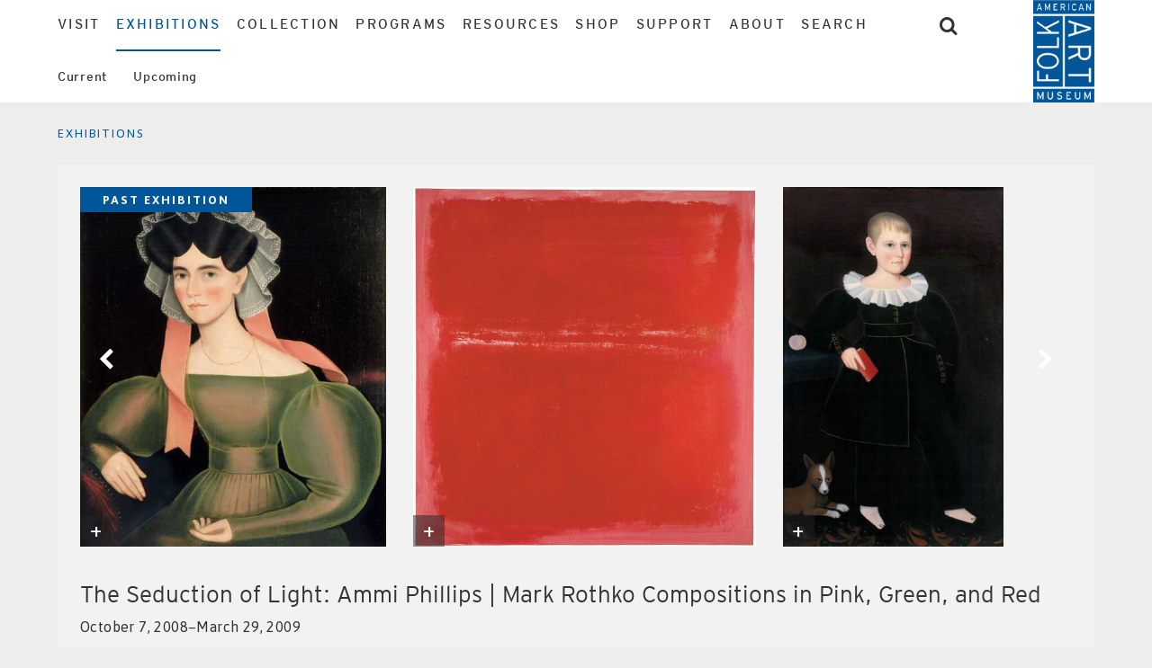

--- FILE ---
content_type: text/html;charset=UTF-8
request_url: https://folkartmuseum.org/exhibitions/the-seduction-of-light-ammi-phillips-mark-rothko-compositions-in-pink-green-and-red/
body_size: 25777
content:
<!DOCTYPE html>
<html>
<head>
	<title>The Seduction of Light: Ammi Phillips | Mark Rothko Compositions in Pink, Green, and Red | American Folk Art Museum</title>
	<meta charset="UTF-8">
	<meta name="viewport" content="width=device-width, initial-scale=1.0">
	

	<!-- Google tag (gtag.js) --> <script async src="https://www.googletagmanager.com/gtag/js?id=G-1CTHYPP2JK"></script> <script> window.dataLayer = window.dataLayer || []; function gtag(){dataLayer.push(arguments);} gtag('js', new Date()); gtag('config', 'G-1CTHYPP2JK'); </script>
	<script src="/build/javascripts/vendor.js"></script>

	<!--<link href="//cloud.webtype.com/css/a1ed65d0-bbae-46e6-89a5-2bbcc97336b7.css" rel="stylesheet" type="text/css" />-->
	<link href="//fastly-cloud.typenetwork.com/projects/4949/fontface.css?639c20a5" rel="stylesheet" type="text/css">
	<link href='//fonts.googleapis.com/css?family=Asap:400,700' rel='stylesheet' type='text/css'>
	<link href="//maxcdn.bootstrapcdn.com/font-awesome/4.1.0/css/font-awesome.min.css" rel="stylesheet">
	<link rel="stylesheet" href="/build/stylesheets/app.css">
	<link href="/build/img/favicon.ico" rel="shortcut icon" type="image/x-icon" />
	<link rel="apple-touch-icon" href="/build/img/apple-icon.jpg"/>
	<meta name="apple-mobile-web-app-title" content="AFAM">
</head>
<body class="exhibitions">
	<header class="main-header" id="afamHeader">
		<div class="subpages">
	<div class="mobile-nav">
		<div class="hamburger" id="openMobileNav">
			<i class="fa fa-bars"></i>
		</div>
		<div class="header-info">
			<a href="/exhibitions"><h4>Exhibitions</h4></a>
		</div>
		<h1 class="american-folk-art-museum-logo logo-mobile">
			<a href="https://folkartmuseum.org">
				<img src="/build/img/afam-logo-exhibitions.png" alt="American Folk Art Museum Logo">
			</a>
		</h1>
		
	</div>
	<nav class="main-nav">
		<ul>
						<li class="nav-item"><a href="https://folkartmuseum.org/visit/">Visit</a></li>
								<li class="nav-item"><a href="https://folkartmuseum.org/exhibitions/" class="active">Exhibitions</a></li>
								<li class="nav-item"><a href="http://collection.folkartmuseum.org">Collection</a></li>
								<li class="nav-item"><a href="https://folkartmuseum.org/programs/">Programs</a></li>
								<li class="nav-item"><a href="https://folkartmuseum.org/resources/">Resources</a></li>
								<li class="nav-item"><a href="http://shop.folkartmuseum.org">Shop</a></li>
								<li class="nav-item"><a href="https://folkartmuseum.org/about/waystosupport">Support</a></li>
								<li class="nav-item"><a href="https://folkartmuseum.org/about/">About</a></li>
								<li class="nav-item"><a href="https://folkartmuseum.org/search/">Search</a></li>
						<li class="search-icon">
				<i class="fa fa-search" id="search"></i>
			</li>
			<li class="search-icon mobile-search">
				<a href="/search"><i class="fa fa-search"></i></a>
			</li>
		</ul>
	</nav>
	<nav class="subnav">
					<h4 class="page-title" id="openSubnav">The Seduction of Light: Ammi Phillips | Mark Rothko Compositions in Pink, Green, and Red</h4>
			<ul id="subNav">
									<li class="subnav-item"><a href="https://folkartmuseum.org/exhibitions/current/">Current</a></li>
														<li class="subnav-item"><a href="https://folkartmuseum.org/exhibitions/upcoming/">Upcoming</a></li>
								</ul>
		</nav>
	<h1 class="american-folk-art-museum-logo">
		<a href="https://folkartmuseum.org">
			<img src="/build/img/afam-logo-exhibitions.png" alt="American Folk Art Museum Logo">
		</a>
	</h1>
</div>
<section id="header-search" class="search-bar">
	<div class="wrap">
		<form action ="https://folkartmuseum.org/search" method="GET">
			<label><h6>Search</h6></label>
			<input type="text" name="s" value="" class="searchform" />
			<button type="submit"><h6>Search</h6></button>
		</form>
	</div>
</section>
	</header>
	<section class="content-container">
		<!-- If page is Upcoming or Past programs, we are making the calendar full width by closing the container section early -->
	<section class="container fadeIn">
				<header class="page-header">
							<h6>Exhibitions</h6>
					</header>
					 
<section class="exhibition-container">
			<div class="carousel">
		<h6 class="box-title exhibition-type">
			Past Exhibition
		</h6>
		<ul>
						<li class = "imgWrap" id="slide">
			<img src="https://folkartmuseum.org/content/uploads/2014/10/folk_2301_image.jpg" class="carousel-image">
				<div class="view-more">
					<i>&#43;</i>
				</div>	
				<div class="overlay">
					<div class="content">
						<p class="sans"> WOMAN WITH PINK RIBBONS </p>
						<p class="sans"> Ammi Phillips (1788–1865) </p>	
					</div>
				</div>
			</li>
						<li class = "imgWrap" id="slide">
			<img src="https://folkartmuseum.org/content/uploads/2014/10/folk_2302_image.jpg" class="carousel-image">
				<div class="view-more">
					<i>&#43;</i>
				</div>	
				<div class="overlay">
					<div class="content">
						<p class="sans"> UNTITLED </p>
						<p class="sans"> Mark Rothko (1903–1970) </p>	
					</div>
				</div>
			</li>
						<li class = "imgWrap" id="slide">
			<img src="https://folkartmuseum.org/content/uploads/2014/10/folk_2306_image.jpg" class="carousel-image">
				<div class="view-more">
					<i>&#43;</i>
				</div>	
				<div class="overlay">
					<div class="content">
						<p class="sans"> BLOND BOY WITH PRIMER, PEACH, AND DOG </p>
						<p class="sans"> Ammi Phillips (1788–1865) </p>	
					</div>
				</div>
			</li>
						</ul>
				<i id="prev" class="prev fa fa-chevron-left"></i>
				<i id="next" class="next fa fa-chevron-right"></i>
	</div>
			</div>
	<div class="exhibition-info">
		<h4>The Seduction of Light: Ammi Phillips | Mark Rothko Compositions in Pink, Green, and Red</h4>
		<h5>October 7, 2008&ndash;March 29, 2009</h5>
	</div>
</section>
<section class="exhibition-detailed" id="beginFixedSidebar">
	<section class="exhibition-introduction" id="exhibition-introduction">
		<aside class="table-of-contents" id="exhibition-sidebar">
			<ul>
				<li><a href="#exhibition-introduction">Exhibition</a></li>
								<li><a href="#exhibition-artworks">Artworks</a></li>
											<li><a href="#exhibition-credits">Credits</a></li>
										<li><a href="#exhibition-installation">Installation</a></li>
										<li><a href="#exhibition-publications">Resources</a></li>
													<li><a href="#exhibition-reviews">Reviews</a></li>
						</ul>
		</aside>
		<div class="exhibition-introduction-text">
			<h6 class="exhibition-section-title"> Exhibition </h6>
			<p>Ammi Phillips (1788–1865) and Mark Rothko (1903–1970), two American masters disparate in time, place, and presentation, pursued the soul-thirsting creation of inner light through the “realm of the canvas,” as Rothko once termed it. For Rothko, the surface of a canvas presented limitless space to be explored with intrepidity into great distances and with mythic dramas enacted in each succeeding layer. Phillips did not penetrate the “mysterious recesses” of the canvas quite as deeply but worked closer to the surface in shimmering light-filled or velvety dark-filled spaces that seem to exist apart from the known world. In their paintings, both Rothko and Phillips opened portals to a dimension where form was suspended in an ether of suffused atmosphere, and where the mysticism of light was coaxed into being primarily through the vehicle of color. Evident in the work of each artist are areas of darkness that barely distinguish, so that fierce colors explode from within. Other times, layers of ethereal hues, so thin that the ground fairly shimmers, erase or contribute spatial referents. For neither artist was color a simple tool to compose pleasing arrangements; instead it was a complex language of its own, used to invent and investigate the depths offered by the deceptive flat plane of the canvas.</p>
<p>“The Seduction of Light” includes large-scale canvases from Rothko&#8217;s classic period of the 1950s and 1960s, when the paintings had already transcended representation and reached a purity of meaning held solely in color, texture, depth, and proportion. Phillips’s greatest achievements are surveyed through masterpieces from 1815 through the 1830s. Without abandoning representation, the artist pushed the limits of portraiture well beyond the constraints of his time, presaging a modern sensibility and engaging with his materials to create gorgeous and encompassing fields of color.</p>
<p>Ammi Phillips and Mark Rothko: two seekers, each of whose work illuminates the other’s and brings new light into the world.</p>

			<div class="featured-boxes">
																		<div class="featured-box">
					<div class="featured-box-title">
						<h6>Installation</h6>
						<a href="#exhibition-installation" class="sans">view all</a>
					</div>
										<div class="featured-box-image" style="background-image: url(https://folkartmuseum.org/content/uploads/2014/10/1.jpg)">
					</div>
									</div>
								<div class="placeholder"></div>
			</div>
		</div>
			
		<div class="credit-reviews">
							<div class="featured-box">
				<div class="featured-box-title">
					<h6>Credits</h6>
					<a href="#exhibition-credits" class="sans">view all</a>
				</div>
				<div class="featured-box-innertext">
					<p>“The Seduction of Light: Ammi Phillips | Mark Rothko Compositions in Pink, Green, and Red” is made possible in part by support from the David Berg Foundation and the Robert Lehman Foundation. Museum exhibitions are supported in part by the Leir Charitable Foundations in memory of Henry J. & Erna D. Leir, the Gerard C. Wertkin Exhibition Fund, and the New York City Department of Cultural Affairs.</p>
				</div>
			</div>
												<div class="featured-box">
				<div class="featured-box-title">
					<h6>Reviews</h6>
					<a href="#exhibition-reviews" class="sans">view all</a>
				</div>
				<div class="featured-box-innertext">
										<h5>Both painters favored broad flat areas of color, and Ms. Hollander has underlined that connection by selecting paintings by both artists that feature red, pink and green. </h5>
					<p class="sans"> - KEN JOHNSON </p>

				</div>
			</div>
					</div>
	</section>
			<section class="exhibition-artworks" id="exhibition-artworks">
		<h6 class="exhibition-section-title">Artworks</h6>
						<div class="exhibition-artworks-theme">
								<div class="artwork-boxes">
											<div class="artwork-box">
									<img src="https://folkartmuseum.org/content/uploads/2014/10/folk_2301_image.jpg">
					<p class="sans">
						<p><em>Woman With Pink Ribbons</em><br />
Ammi Phillips (1788–1865)<br />
United States<br />
c. 1830<br />
Oil on canvas<br />
32 x 27 1/2 in.<br />
Collection of Peter and Barbara Goodman</p>

					</p>
				</div>
												<div class="artwork-box">
									<img src="https://folkartmuseum.org/content/uploads/2014/10/folk_2302_image.jpg">
					<p class="sans">
						<p><em>Untitled</em><br />
Mark Rothko (1903–1970)<br />
New York<br />
1970<br />
Acrylic on canvas<br />
60 1/4 x 57 1/8 in.<br />
National Gallery of Art, Washington, D.C., gift of The Mark Rothko Foundation, Inc., 1986.43.173<br />
© 1997 Christopher Rothko and Kate Rothko Prizel; photo courtesy the Board of Trustees, National Gallery of Art, Washington, D.C.</p>

					</p>
				</div>
												<div class="artwork-box">
									<img src="https://folkartmuseum.org/content/uploads/2014/10/folk_2306_image.jpg">
					<p class="sans">
						<p><em>Blond Boy With Primer, Peach, and Dog</em><br />
Ammi Phillips (1788–1865)<br />
Probably New York State<br />
c. 1836<br />
Oil on canvas<br />
48 3/8 x 30 in.<br />
Philadelphia Museum of Art, estate of Alice M. Kaplan, 2001, 2001-13-1<br />
Photo by Gavin Ashworth</p>

					</p>
				</div>
												<div class="artwork-box">
									<img src="https://folkartmuseum.org/content/uploads/2014/10/folk_2309_image.jpg">
					<p class="sans">
						<p><em>Mrs. Mayer and Daughter</em><br />
Ammi Phillips (1788–1865)<br />
Probably New York State<br />
1835–1840<br />
Oil on canvas<br />
37 7/8 x 34 1/4 in.<br />
The Metropolitan Museum of Art, New York, gift of Edgar William and Bernice Chrysler Garbisch, 1962, 62.256.2<br />
Photo © The Metropolitan Museum of Art, New York</p>

					</p>
				</div>
												<div class="artwork-box">
									<img src="https://folkartmuseum.org/content/uploads/2014/10/folk_2303_image.jpg">
					<p class="sans">
						<p><em>Harriet Campbell</em><br />
Ammi Phillips (1788–1865)<br />
Greenwich, Washington County, New York<br />
c. 1815<br />
Oil on canvas<br />
48 1/2 x 25 in.<br />
Sterling and Francine Clark Art Institute, Williamstown, Massachusetts, gift of Oliver Eldridge in memory of Sarah Fairchild Anderson, teacher of art, North Adams Public Schools, daughter of Harriet Campbell<br />
Photo courtesy Imaging Department © President and Fellows of Harvard College</p>

					</p>
				</div>
												<div class="artwork-box">
									<img src="https://folkartmuseum.org/content/uploads/2014/10/folk_2305_image.jpg">
					<p class="sans">
						<p><em>No. 1</em><br />
Mark Rothko (1903–1970)<br />
New York<br />
1961<br />
Oil and acrylic on canvas<br />
101 7/8 x 89 5/8 in.<br />
National Gallery of Art, Washington, D.C., gift of The Mark Rothko Foundation, Inc., 1986.43.151<br />
© 1997 Christopher Rothko and Kate Rothko Prizel; photo courtesy the Board of Trustees, National Gallery of Art, Washington, D.C.</p>

					</p>
				</div>
												<div class="artwork-box hidden invisible">
									<img src="https://folkartmuseum.org/content/uploads/2014/10/folk_2229_image.jpg">
					<p class="sans">
						<p><em>Girl in Red Dress With Cat and Dog</em><br />
Ammi Phillips (1788–1865)<br />
Vicinity of Amenia, New York<br />
c. 1830–1835<br />
Oil on canvas<br />
30 x 25 in.<br />
American Folk Art Museum, gift of the Siegman Trust, Ralph Esmerian, trustee, 2001.37.1<br />
Photo by John Parnell</p>

					</p>
				</div>
												<div class="artwork-box hidden invisible">
									<img src="https://folkartmuseum.org/content/uploads/2014/10/folk_2304_image.jpg">
					<p class="sans">
						<p><em>Girl in Pink</em><br />
Ammi Phillips (1788–1865)<br />
Probably New York State<br />
c. 1832<br />
Oil on canvas<br />
23 1/2 x 20 in.<br />
Princeton University Art Museum, Princeton, New Jersey, gift of Edward Duff Balken, class of 1897, Y1958-74<br />
Photo by Bruce M. White Photography © Trustees of Princeton University, Princeton, N.J.</p>

					</p>
				</div>
												<div class="artwork-box hidden invisible">
									<img src="https://folkartmuseum.org/content/uploads/2014/10/folk_2307_image.jpg">
					<p class="sans">
						<p><em>Frederick A. Gale</em><br />
Ammi Phillips (1788–1865)<br />
Galesville, Washington County, New York<br />
c. 1815<br />
Oil on canvas<br />
44 3/4 x 24 1/4 in.<br />
Private collection<br />
Photo by Phillip Dutton</p>

					</p>
				</div>
												<div class="artwork-box hidden invisible">
									<img src="https://folkartmuseum.org/content/uploads/2014/10/folk_2308_image.jpg">
					<p class="sans">
						<p><i>Untitled</i><br />
Mark Rothko (1903–1970)<br />
New York<br />
1956<br />
Oil on canvas<br />
92 3/4 x 83 1/4 in.<br />
National Gallery of Art, Washington, D.C., gift of The Mark Rothko Foundation, Inc., 1986.43.153<br />
© 1997 Christopher Rothko and Kate Rothko Prizel; photo courtesy the Board of Trustees, National Gallery of Art, Washington, D.C.</p>

					</p>
				</div>
							</div>
							<div class="view-all">
					<button class="view-cta sans">view more</button>
				</div>
						</div>
						</section>
		<section class="exhibition-credits" id="exhibition-credits">
		<h6 class="exhibition-section-title">Credits</h6>
			<div class="exhibition-credit">
					<div class="exhibition-credit-content">
				<h5></h5>
				<p>“The Seduction of Light: Ammi Phillips | Mark Rothko Compositions in Pink, Green, and Red” is made possible in part by support from the David Berg Foundation and the Robert Lehman Foundation. Museum exhibitions are supported in part by the Leir Charitable Foundations in memory of Henry J. & Erna D. Leir, the Gerard C. Wertkin Exhibition Fund, and the New York City Department of Cultural Affairs.</p>
			</div>
		</div>
		</section>
	<section class="exhibition-installation" id="exhibition-installation">
		<h6 class="exhibition-section-title">Installation</h6>
		<div class="installation-jar">
		<div class="gutter-sizer"></div>
		<div class="grid-sizer"></div>
									
			<img class="installation-image installation-jar-element" src="https://folkartmuseum.org/content/uploads/2014/10/1.jpg">
											
			<img class="installation-image installation-jar-element" src="https://folkartmuseum.org/content/uploads/2014/10/3.jpg">
											
			<img class="installation-image installation-jar-element" src="https://folkartmuseum.org/content/uploads/2014/10/2.jpg">
					</div> 
	</section>
	<section class="exhibition-publications" id="exhibition-publications">
	<h6 class="exhibition-section-title">Resources</h6>
				<div class="publication">
			<h5>Exhibition Catalog</h5>
						<a href=http://folkartmuseum.org/index.php?p=folk&amp;id=2505 class="cta-arrow"> The Seduction of Light: Ammi Phillips | Mark Rothko Compositions in Pink, Green, and Red<br />
By Stacy C. Hollander, with Bonnie Clearwater. New York: American Folk Art Museum, 2008. 30 pages (bound in with Folk Art Fall 2008, vol. 33). <br />
<br />
Available at the museum shop. </a>
								</div>
			<div class="publication">
			<h5>Ammi Phillips/Mark Rothko: The Seduction of Light Video</h5>
						<a href=http://www.thirteen.org/forum/topics/ammi-phillipsmark-rothko-the-seduction-of-light/176/ class="cta-arrow"> THIRTEEN video of panel discussion featuring Bonnie Clearwater and Stacy C. Hollander </a>
								</div>
		</section>
	<section class="exhibition-reviews" id="exhibition-reviews">
		<h6 class="exhibition-section-title">Reviews</h6>
			<div class="exhibition-review">
			<div class="exhibition-review-image" style="background-image:url()"></div>
			<div class="exhibition-review-content">
				<h5>Both painters favored broad flat areas of color, and Ms. Hollander has underlined that connection by selecting paintings by both artists that feature red, pink and green. </h5>
							<a href=https://folkartmuseum.org/content/uploads/2014/08/Seduction_NYT.pdf><h5 class="author-arrow">&ndash; KEN JOHNSON</h5> </a>
							</div>
		</div>
			<div class="exhibition-review">
			<div class="exhibition-review-image" style="background-image:url()"></div>
			<div class="exhibition-review-content">
				<h5>Rothko’s coloured rectangles and Phillips’s vermilion fields vibrate in unison like strings in a well-tuned lute. </h5>
							<a href=https://folkartmuseum.org/content/uploads/2014/08/Seduction_FT.pdf><h5 class="author-arrow">&ndash; Ariella Budick</h5> </a>
							</div>
		</div>
		</section>
</section>	

		</section>
	</section>
	<footer>
		<nav class="mobile" id="footer-nav">
	<div class="wrap">
			<div class="nav-section">
			<h5 class="caps">Visitors</h5>
			<ul>
							<li><a href="https://folkartmuseum.org/location/">Location and Hours</a></li>
							<li><a href="https://folkartmuseum.org/visit/group-tours/">Tours</a></li>
							<li><a href="https://folkartmuseum.org/exhibitions/">Exhibitions</a></li>
							<li><a href="https://folkartmuseum.org/programs/">Calendar</a></li>
							<li><a href="https://folkartmuseum.org/about/">About Us</a></li>
							<li><a href="https://folkartmuseum.org/visit/community-access/">Community Access</a></li>
							<li><a href="http://shop.folkartmuseum.org/">Shop</a></li>
						</ul>
		</div>
			<div class="nav-section">
			<h5 class="caps">Researchers</h5>
			<ul>
							<li><a href="https://folkartmuseum.org/resources/library-archives/">Library and Archives</a></li>
							<li><a href="https://folkartmuseum.org/resources/selftaughtgeniusgallery/">Self-Taught Genius Gallery</a></li>
							<li><a href="http://collection.folkartmuseum.org">Explore the Collection</a></li>
							<li><a href="https://folkartmuseum.org/exhibitions/past/">Exhibition History</a></li>
						</ul>
		</div>
			<div class="nav-section">
			<h5 class="caps">Students &amp; Educators</h5>
			<ul>
							<li><a href="https://folkartmuseum.org/resources/prek-12-visits/">K-12 School Visits</a></li>
							<li><a href="https://folkartmuseum.org/resources/museum-school-partnerships/">Partnerships</a></li>
							<li><a href="https://folkartmuseum.org/resources/teen-docent-blog/">Teen Leader Program</a></li>
							<li><a href="https://folkartmuseum.org/resources/programs-for-camps/">Camp Programs</a></li>
							<li><a href="https://folkartmuseum.org/visit/group-tours/">College &amp; University</a></li>
							<li><a href="https://folkartmuseum.org/resources/curricula-and-guides/">Curricula &amp; Teacher Guides</a></li>
						</ul>
		</div>
			<div class="footer-social">
			<h6><a href="/support/annual-fund" class="view-cta">Support</a></h6>
			<ul class="follow-links">
								<li><a href="https://www.facebook.com/AmericanFolkArtMuseum" target="_blank"><i class="fa fa-facebook facebook-footer"></i></a></li>
												<li><a href="https://x.com/FolkArtMuseum" target="_blank"><i class="fa fa-twitter twitter-footer"></i></a></li>
							</ul>
			<div class="imls">
				<a href="http://www.imls.gov/" target="_blank"><img src="/build/img/imls-logo.png"></a>
				<p>This project was made possible in part by the Institute of Museum and Library Services #MA-10-0181-13.</p>
			</div>
		</div>
	</div>
</nav>
<section class="newsletter-signup">
	<style>
		#mc_embed_signup_scroll { display:flex; width:100%; }
		.mc-field-group { display:flex; white-space:nowrap; width:100%; gap:1.5em; }
		#mc_embed_signup div.mce_inline_error { margin:0 1em 0 0 !important; }
		footer .newsletter-signup form input[type="email"] { width:100%; }
		footer .newsletter-signup form input { width:100px; }
	</style>
		<div id="mc_embed_signup">
			<form action="https://folkartmuseum.us4.list-manage.com/subscribe/post?u=cb23b8a74e19bbe7c7cb17594&amp;id=37dee7960c&amp;f_id=00b728e2f0" method="post" id="mc-embedded-subscribe-form" name="mc-embedded-subscribe-form" class="validate" target="_blank">
				<div id="mc_embed_signup_scroll">
					<div class="mc-field-group"><label for="mce-EMAIL">Sign up for the newsletter</label><input type="email" name="EMAIL" class="required email" id="mce-EMAIL" required="" placeholder="Email address" value=""></div>
				<div id="mce-responses" class="clear">
					<div class="response" id="mce-error-response" style="display: none;"></div>
					<div class="response" id="mce-success-response" style="display: none;"></div>
				</div><div aria-hidden="true" style="position: absolute; left: -5000px;"><input type="text" name="b_cb23b8a74e19bbe7c7cb17594_37dee7960c" tabindex="-1" value=""></div><div class="clear"><input type="submit" name="subscribe" id="mc-embedded-subscribe" class="button" value="Subscribe"></div>
			</div>
		</form>
		</div>
		<script type="text/javascript" src="//s3.amazonaws.com/downloads.mailchimp.com/js/mc-validate.js"></script><script type="text/javascript">(function($) {window.fnames = new Array(); window.ftypes = new Array();fnames[0]='EMAIL';ftypes[0]='email';fnames[3]='MMERGE3';ftypes[3]='text';fnames[7]='MMERGE7';ftypes[7]='text';fnames[8]='MMERGE8';ftypes[8]='text';fnames[1]='MMERGE1';ftypes[1]='text';fnames[2]='MMERGE2';ftypes[2]='text';fnames[4]='MMERGE4';ftypes[4]='text';fnames[5]='MMERGE5';ftypes[5]='text';fnames[6]='MMERGE6';ftypes[6]='text';fnames[9]='MMERGE9';ftypes[9]='text';fnames[10]='MMERGE10';ftypes[10]='text';fnames[11]='MMERGE11';ftypes[11]='text';fnames[12]='MMERGE12';ftypes[12]='text';fnames[13]='MMERGE13';ftypes[13]='text';}(jQuery));var $mcj = jQuery.noConflict(true);</script></div>
</section>
<section class="page-info-nav">
	<div class="wrap">
		<ul>
			<li class="title">American Folk Art Museum</li>
			<li class="location">2 Lincoln Square, New York City <i class="fa fa-map-marker green"></i></li>
			<li class="green admission">Free Admission</li>
																				 											 							<li class="open-today">Closed <u>Today</u> <i class="fa fa-clock-o green"></i></li>
															 											 											 											 											 											</div>
</section>	</footer>

</body>
				<script src="/build/javascripts/app-uncompressed.js"></script>
	<script>require('initialize');</script>
			<script type="text/javascript">if(typeof jQuery!="undefined"){jQuery(document).ready(function(e){var t=/\.(zip|exe|dmg|pdf|doc.*|xls.*|ppt.*|mp3|txt|rar|wma|mov|avi|wmv|flv|wav)$/i;var n="";if(jQuery("base").attr("href")!=undefined)n=jQuery("base").attr("href");jQuery("a").bind("click",function(e){var r=jQuery(this);var i=true;var s=typeof r.attr("href")!="undefined"?r.attr("href"):"";var o=s.match(document.domain.split(".").reverse()[1]+"."+document.domain.split(".").reverse()[0]);if(!s.match(/^javascript:/i)){var u=[];u.value=0,u.non_i=false;if(s.match(t)){var a=/[.]/.exec(s)?/[^.]+$/.exec(s):undefined;u.category="download";u.action="click-"+a[0];u.label=s.replace(/ /g,"-");u.loc=n+s}else i=false;if(i){ga('send', 'event', u.category.toLowerCase(),u.action.toLowerCase(),u.label.toLowerCase(),u.value,{'nonInteraction': 1});if(r.attr("target")==undefined||r.attr("target").toLowerCase()!="_blank"){setTimeout(function(){location.href=u.loc},400);return false}}}})})}</script>
	
	<script>require('components/exhibition-detailed')</script>
	<script>require('components/waypoints')</script>
	<script>require('components/double-mason')</script>
	<script>require('components/carousel')</script>
</html>


--- FILE ---
content_type: text/css
request_url: https://fastly-cloud.typenetwork.com/projects/4949/fontface.css?639c20a5
body_size: 2173
content:
/* This CSS resource incorporates links to font software which is the
   valuable copyrighted property of Type Network, Inc. and/or their
   suppliers. You may not attempt to copy, install, redistribute,
   convert, modify or reverse engineer this font software. Please
   contact Type Network with any questions: www.typenetwork.com */

  
@font-face {
font-family: "Interstate";
font-weight: normal; 
font-style: normal; 
font-display: auto; 

unicode-range: U+0020-007e, U+00a1-00a3, U+00a5, U+00a7, U+00a9-00ab, U+00ae-00b0, U+00b6-00b7, U+00ba-00bb, U+00bf-00d6, U+00d8-00f6, U+00f8-00ff, U+0152-0153, U+0160-0161, U+0178, U+017d-017e, U+2013-2014, U+2018-201a, U+201c-201e, U+2020-2022, U+2026, U+2030, U+2039-203a, U+20ac;
src: url("//fastly-cloud.typenetwork.com/projects/4949/425_3d0f_6b8aec6332_61d1.woff2?ddc0ee1b29f22d0bf691ca97fc73962a4cad3c8e") format("woff2"),
     url("//fastly-cloud.typenetwork.com/projects/4949/425_3d0f_6b8aec6332_61d1.woff?ddc0ee1b29f22d0bf691ca97fc73962a4cad3c8e") format("woff");

}
		
	 
@font-face {
font-family: "Interstate";
font-weight: bold; 
font-style: normal; 
font-display: auto; 

unicode-range: U+0020-007e, U+00a1-00a3, U+00a5, U+00a7, U+00a9-00ab, U+00ae-00b0, U+00b6-00b7, U+00ba-00bb, U+00bf-00d6, U+00d8-00f6, U+00f8-00ff, U+0152-0153, U+0160-0161, U+0178, U+017d-017e, U+2013-2014, U+2018-201a, U+201c-201e, U+2020-2022, U+2026, U+2030, U+2039-203a, U+20ac;
src: url("//fastly-cloud.typenetwork.com/projects/4949/427_3d00_6b8aec6332_61d0.woff2?ddc0ee1b29f22d0bf691ca97fc73962a4cad3c8e") format("woff2"),
     url("//fastly-cloud.typenetwork.com/projects/4949/427_3d00_6b8aec6332_61d0.woff?ddc0ee1b29f22d0bf691ca97fc73962a4cad3c8e") format("woff");

}
		
	 
@font-face {
font-family: "Interstate Light";
font-weight: normal; 
font-style: normal; 
font-display: auto; 

unicode-range: U+0020-007e, U+00a1-00a3, U+00a5, U+00a7, U+00a9-00ab, U+00ae-00b0, U+00b6-00b7, U+00ba-00bb, U+00bf-00d6, U+00d8-00f6, U+00f8-00ff, U+0152-0153, U+0160-0161, U+0178, U+017d-017e, U+2013-2014, U+2018-201a, U+201c-201e, U+2020-2022, U+2026, U+2030, U+2039-203a, U+20ac;
src: url("//fastly-cloud.typenetwork.com/projects/4949/423_3d04_6b8aec6332_61cf.woff2?ddc0ee1b29f22d0bf691ca97fc73962a4cad3c8e") format("woff2"),
     url("//fastly-cloud.typenetwork.com/projects/4949/423_3d04_6b8aec6332_61cf.woff?ddc0ee1b29f22d0bf691ca97fc73962a4cad3c8e") format("woff");

}


--- FILE ---
content_type: text/css
request_url: https://folkartmuseum.org/build/stylesheets/app.css
body_size: 226801
content:
/*! normalize.css v3.0.1 | MIT License | git.io/normalize */

/**
 * 1. Set default font family to sans-serif.
 * 2. Prevent iOS text size adjust after orientation change, without disabling
 *    user zoom.
 */

html {
  font-family: sans-serif; /* 1 */
  -ms-text-size-adjust: 100%; /* 2 */
  -webkit-text-size-adjust: 100%; /* 2 */
}

/**
 * Remove default margin.
 */

body {
  margin: 0;
}

/* HTML5 display definitions
   ========================================================================== */

/**
 * Correct `block` display not defined for any HTML5 element in IE 8/9.
 * Correct `block` display not defined for `details` or `summary` in IE 10/11 and Firefox.
 * Correct `block` display not defined for `main` in IE 11.
 */

article,
aside,
details,
figcaption,
figure,
footer,
header,
hgroup,
main,
nav,
section,
summary {
  display: block;
}

/**
 * 1. Correct `inline-block` display not defined in IE 8/9.
 * 2. Normalize vertical alignment of `progress` in Chrome, Firefox, and Opera.
 */

audio,
canvas,
progress,
video {
  display: inline-block; /* 1 */
  vertical-align: baseline; /* 2 */
}

/**
 * Prevent modern browsers from displaying `audio` without controls.
 * Remove excess height in iOS 5 devices.
 */

audio:not([controls]) {
  display: none;
  height: 0;
}

/**
 * Address `[hidden]` styling not present in IE 8/9/10.
 * Hide the `template` element in IE 8/9/11, Safari, and Firefox < 22.
 */

[hidden],
template {
  display: none;
}

/* Links
   ========================================================================== */

/**
 * Remove the gray background color from active links in IE 10.
 */

a {
  background: transparent;
}

/**
 * Improve readability when focused and also mouse hovered in all browsers.
 */

a:active,
a:hover {
  outline: 0;
}

/* Text-level semantics
   ========================================================================== */

/**
 * Address styling not present in IE 8/9/10/11, Safari, and Chrome.
 */

abbr[title] {
  border-bottom: 1px dotted;
}

/**
 * Address style set to `bolder` in Firefox 4+, Safari, and Chrome.
 */

b,
strong {
  font-weight: bold;
}

/**
 * Address styling not present in Safari and Chrome.
 */

dfn {
  font-style: italic;
}

/**
 * Address variable `h1` font-size and margin within `section` and `article`
 * contexts in Firefox 4+, Safari, and Chrome.
 */

h1 {
  font-size: 2em;
  margin: 0.67em 0;
}

/**
 * Address styling not present in IE 8/9.
 */

mark {
  background: #ff0;
  color: #000;
}

/**
 * Address inconsistent and variable font size in all browsers.
 */

small {
  font-size: 80%;
}

/**
 * Prevent `sub` and `sup` affecting `line-height` in all browsers.
 */

sub,
sup {
  font-size: 75%;
  line-height: 0;
  position: relative;
  vertical-align: baseline;
}

sup {
  top: -0.5em;
}

sub {
  bottom: -0.25em;
}

/* Embedded content
   ========================================================================== */

/**
 * Remove border when inside `a` element in IE 8/9/10.
 */

img {
  border: 0;
}

/**
 * Correct overflow not hidden in IE 9/10/11.
 */

svg:not(:root) {
  overflow: hidden;
}

/* Grouping content
   ========================================================================== */

/**
 * Address margin not present in IE 8/9 and Safari.
 */

figure {
  margin: 1em 40px;
}

/**
 * Address differences between Firefox and other browsers.
 */

hr {
  -moz-box-sizing: content-box;
  box-sizing: content-box;
  height: 0;
}

/**
 * Contain overflow in all browsers.
 */

pre {
  overflow: auto;
}

/**
 * Address odd `em`-unit font size rendering in all browsers.
 */

code,
kbd,
pre,
samp {
  font-family: monospace, monospace;
  font-size: 1em;
}

/* Forms
   ========================================================================== */

/**
 * Known limitation: by default, Chrome and Safari on OS X allow very limited
 * styling of `select`, unless a `border` property is set.
 */

/**
 * 1. Correct color not being inherited.
 *    Known issue: affects color of disabled elements.
 * 2. Correct font properties not being inherited.
 * 3. Address margins set differently in Firefox 4+, Safari, and Chrome.
 */

button,
input,
optgroup,
select,
textarea {
  color: inherit; /* 1 */
  font: inherit; /* 2 */
  margin: 0; /* 3 */
}

/**
 * Address `overflow` set to `hidden` in IE 8/9/10/11.
 */

button {
  overflow: visible;
}

/**
 * Address inconsistent `text-transform` inheritance for `button` and `select`.
 * All other form control elements do not inherit `text-transform` values.
 * Correct `button` style inheritance in Firefox, IE 8/9/10/11, and Opera.
 * Correct `select` style inheritance in Firefox.
 */

button,
select {
  text-transform: none;
}

/**
 * 1. Avoid the WebKit bug in Android 4.0.* where (2) destroys native `audio`
 *    and `video` controls.
 * 2. Correct inability to style clickable `input` types in iOS.
 * 3. Improve usability and consistency of cursor style between image-type
 *    `input` and others.
 */

button,
html input[type="button"], /* 1 */
input[type="reset"],
input[type="submit"] {
  -webkit-appearance: button; /* 2 */
  cursor: pointer; /* 3 */
}

/**
 * Re-set default cursor for disabled elements.
 */

button[disabled],
html input[disabled] {
  cursor: default;
}

/**
 * Remove inner padding and border in Firefox 4+.
 */

button::-moz-focus-inner,
input::-moz-focus-inner {
  border: 0;
  padding: 0;
}

/**
 * Address Firefox 4+ setting `line-height` on `input` using `!important` in
 * the UA stylesheet.
 */

input {
  line-height: normal;
}

/**
 * It's recommended that you don't attempt to style these elements.
 * Firefox's implementation doesn't respect box-sizing, padding, or width.
 *
 * 1. Address box sizing set to `content-box` in IE 8/9/10.
 * 2. Remove excess padding in IE 8/9/10.
 */

input[type="checkbox"],
input[type="radio"] {
  box-sizing: border-box; /* 1 */
  padding: 0; /* 2 */
}

/**
 * Fix the cursor style for Chrome's increment/decrement buttons. For certain
 * `font-size` values of the `input`, it causes the cursor style of the
 * decrement button to change from `default` to `text`.
 */

input[type="number"]::-webkit-inner-spin-button,
input[type="number"]::-webkit-outer-spin-button {
  height: auto;
}

/**
 * 1. Address `appearance` set to `searchfield` in Safari and Chrome.
 * 2. Address `box-sizing` set to `border-box` in Safari and Chrome
 *    (include `-moz` to future-proof).
 */

input[type="search"] {
  -webkit-appearance: textfield; /* 1 */
  -moz-box-sizing: content-box;
  -webkit-box-sizing: content-box; /* 2 */
  box-sizing: content-box;
}

/**
 * Remove inner padding and search cancel button in Safari and Chrome on OS X.
 * Safari (but not Chrome) clips the cancel button when the search input has
 * padding (and `textfield` appearance).
 */

input[type="search"]::-webkit-search-cancel-button,
input[type="search"]::-webkit-search-decoration {
  -webkit-appearance: none;
}

/**
 * Define consistent border, margin, and padding.
 */

fieldset {
  border: 1px solid #c0c0c0;
  margin: 0 2px;
  padding: 0.35em 0.625em 0.75em;
}

/**
 * 1. Correct `color` not being inherited in IE 8/9/10/11.
 * 2. Remove padding so people aren't caught out if they zero out fieldsets.
 */

legend {
  border: 0; /* 1 */
  padding: 0; /* 2 */
}

/**
 * Remove default vertical scrollbar in IE 8/9/10/11.
 */

textarea {
  overflow: auto;
}

/**
 * Don't inherit the `font-weight` (applied by a rule above).
 * NOTE: the default cannot safely be changed in Chrome and Safari on OS X.
 */

optgroup {
  font-weight: bold;
}

/* Tables
   ========================================================================== */

/**
 * Remove most spacing between table cells.
 */

table {
  border-collapse: collapse;
  border-spacing: 0;
}

td,
th {
  padding: 0;
}

html,
body,
div,
span,
applet,
object,
iframe,
h1,
h2,
h3,
h4,
h5,
h6,
p,
blockquote,
pre,
a,
abbr,
acronym,
address,
big,
cite,
code,
del,
dfn,
em,
img,
ins,
kbd,
q,
s,
samp,
small,
strike,
strong,
sub,
sup,
tt,
var,
b,
u,
i,
center,
dl,
dt,
dd,
ol,
ul,
li,
fieldset,
form,
label,
legend,
table,
caption,
tbody,
tfoot,
thead,
tr,
th,
td,
article,
aside,
canvas,
details,
embed,
figure,
figcaption,
footer,
header,
hgroup,
menu,
nav,
output,
ruby,
section,
summary,
time,
mark,
audio,
video,
.cta-button {
  margin: 0;
  padding: 0;
  border: 0;
  font-size: 100%;
  font: inherit;
  vertical-align: baseline;
}
article,
aside,
details,
figcaption,
figure,
footer,
header,
hgroup,
menu,
nav,
section {
  display: block;
}
body {
  line-height: 1;
}
ol,
ul {
  list-style: none;
}
blockquote,
q {
  quotes: none;
}
blockquote:before,
blockquote:after,
q:before,
q:after {
  content: '';
  content: none;
}
table {
  border-collapse: collapse;
  border-spacing: 0;
}
a {
  text-decoration: none;
  color: inherit;
}
body {
  text-rendering: optimizeLegibility;
  -webkit-font-smoothing: antialiased;
  color: #333;
  font-size: 16px;
}
@media all and (max-width: 1201px) {
  body {
    font-size: 15.5px;
  }
}
@media all and (max-width: 1025px) {
  body {
    font-size: 15px;
  }
}
@media all and (max-width: 769px) {
  body {
    font-size: 14.5px;
  }
}
h2,
h3,
h4,
h5,
h6,
p,
.cta-button {
  margin-top: 0.3em;
  padding-bottom: 0.5em;
  line-height: 1.5em;
}
h2 {
  font-family: "Interstate Light";
  font-size: 2.5em;
  line-height: 1.25em;
}
h3 {
  font-family: "Interstate Light";
  font-size: 2.125em;
}
h4 {
  font-family: "Interstate Light";
  font-size: 1.65em;
}
h5 {
  font-family: "Asap", Arial, sans-serif;
  font-size: 1.25em;
  letter-spacing: 0.025em;
}
h5.caps {
  font-size: 1em;
  font-family: "Asap", Arial, sans-serif;
  letter-spacing: 0.15em;
  text-transform: uppercase;
}
h6,
.cta-button {
  font-family: "Asap", Arial, sans-serif;
  font-weight: 700;
  font-size: 0.825em;
  letter-spacing: 0.15em;
  text-transform: uppercase;
}
header h6 {
  font-family: "Asap", Arial, sans-serif;
}
p {
  font-family: Times, serif;
  font-size: 0.955em;
  letter-spacing: 0.025em;
  line-height: 1.6em;
}
p a {
  color: #939308;
  -webkit-transition: 0.2s;
  -moz-transition: 0.2s;
  -ms-transition: 0.2s;
  -o-transition: 0.2s;
  transition: 0.2s;
}
p a:hover {
  color: #6e6f06;
}
.sans {
  font-family: "Asap", Arial, sans-serif;
  font-size: 0.9em;
}
em {
  font-style: italic;
}
strong {
  font-weight: bold;
}
body {
  font-size: 16px;
}
@media all and (max-width: 1201px) {
  body {
    font-size: 15.5px;
  }
}
@media all and (max-width: 1025px) {
  body {
    font-size: 15px;
  }
}
@media all and (max-width: 769px) {
  body {
    font-size: 14.5px;
  }
}
.info-box,
.mason-jar .featured-image {
  font-size: 16px;
}
@media all and (max-width: 1201px) {
  .info-box,
  .mason-jar .featured-image,
.mason-jar .featured-image {
    font-size: 15.5px;
  }
}
@media all and (max-width: 1025px) {
  .info-box,
  .mason-jar .featured-image,
.mason-jar .featured-image {
    font-size: 15px;
  }
}
@media all and (max-width: 769px) {
  .info-box,
  .mason-jar .featured-image,
.mason-jar .featured-image {
    font-size: 14.5px;
  }
}
.visit .mobile-nav .hamburger {
  color: #e32f2b;
}
.visit .mobile-nav h4 {
  color: #e32f2b;
}
@media all and (min-width: 770px) {
  .visit .main-nav .active {
    color: #e32f2b;
    border-bottom-color: #e32f2b;
  }
}
.visit .box-title {
  background-color: #e32f2b;
  color: #efefef;
}
.visit .page-header h6 {
  color: #e32f2b;
  font-weight: 400;
}
.visit .info-box-innertext p.sans {
  color: #e32f2b;
}
.visit .detail-date span.day {
  border-bottom-color: #e32f2b;
}
.visit .result-content .box-title {
  background: #e32f2b;
}
.visit .info-box .box-title {
  background-color: #e32f2b;
  color: #efefef;
}
.visit .stamp-box:before {
  border-bottom-color: #e32f2b;
}
.exhibitions .mobile-nav .hamburger {
  color: #005698;
}
.exhibitions .mobile-nav h4 {
  color: #005698;
}
@media all and (min-width: 770px) {
  .exhibitions .main-nav .active {
    color: #005698;
    border-bottom-color: #005698;
  }
}
.exhibitions .box-title {
  background-color: #005698;
  color: #efefef;
}
.exhibitions .page-header h6 {
  color: #005698;
  font-weight: 400;
}
.exhibitions .info-box-innertext p.sans {
  color: #005698;
}
.exhibitions .detail-date span.day {
  border-bottom-color: #005698;
}
.exhibitions .result-content .box-title {
  background: #005698;
}
.exhibitions .info-box .box-title {
  background-color: #005698;
  color: #efefef;
}
.exhibitions .stamp-box:before {
  border-bottom-color: #005698;
}
.programs .mobile-nav .hamburger,
.performances .mobile-nav .hamburger {
  color: #e8891b;
}
.programs .mobile-nav h4,
.performances .mobile-nav h4 {
  color: #e8891b;
}
@media all and (min-width: 770px) {
  .programs .main-nav .active,
  .performances .main-nav .active {
    color: #e8891b;
    border-bottom-color: #e8891b;
  }
}
.programs .box-title,
.performances .box-title {
  background-color: #e8891b;
  color: #efefef;
}
.programs .page-header h6,
.performances .page-header h6 {
  color: #e8891b;
  font-weight: 400;
}
.programs .info-box-innertext p.sans,
.performances .info-box-innertext p.sans {
  color: #e8891b;
}
.programs .detail-date span.day,
.performances .detail-date span.day {
  border-bottom-color: #e8891b;
}
.programs .result-content .box-title,
.performances .result-content .box-title {
  background: #e8891b;
}
.programs .info-box .box-title,
.performances .info-box .box-title {
  background-color: #e8891b;
  color: #efefef;
}
.programs .stamp-box:before,
.performances .stamp-box:before {
  border-bottom-color: #e8891b;
}
.publication .mobile-nav .hamburger,
.publications .mobile-nav .hamburger {
  color: #877665;
}
.publication .mobile-nav h4,
.publications .mobile-nav h4 {
  color: #877665;
}
@media all and (min-width: 770px) {
  .publication .main-nav .active,
  .publications .main-nav .active {
    color: #877665;
    border-bottom-color: #877665;
  }
}
.publication .box-title,
.publications .box-title {
  background-color: #877665;
  color: #efefef;
}
.publication .page-header h6,
.publications .page-header h6 {
  color: #877665;
  font-weight: 400;
}
.publication .info-box-innertext p.sans,
.publications .info-box-innertext p.sans {
  color: #877665;
}
.publication .detail-date span.day,
.publications .detail-date span.day {
  border-bottom-color: #877665;
}
.publication .result-content .box-title,
.publications .result-content .box-title {
  background: #877665;
}
.publication .info-box .box-title,
.publications .info-box .box-title {
  background-color: #877665;
  color: #efefef;
}
.publication .stamp-box:before,
.publications .stamp-box:before {
  border-bottom-color: #877665;
}
.support .mobile-nav .hamburger {
  color: #d09e0b;
}
.support .mobile-nav h4 {
  color: #d09e0b;
}
@media all and (min-width: 770px) {
  .support .main-nav .active {
    color: #d09e0b;
    border-bottom-color: #d09e0b;
  }
}
.support .box-title {
  background-color: #d09e0b;
  color: #efefef;
}
.support .page-header h6 {
  color: #d09e0b;
  font-weight: 400;
}
.support .info-box-innertext p.sans {
  color: #d09e0b;
}
.support .detail-date span.day {
  border-bottom-color: #d09e0b;
}
.support .result-content .box-title {
  background: #d09e0b;
}
.support .info-box .box-title {
  background-color: #d09e0b;
  color: #efefef;
}
.support .stamp-box:before {
  border-bottom-color: #d09e0b;
}
.page .mobile-nav .hamburger {
  color: #939308;
}
.page .mobile-nav h4 {
  color: #939308;
}
@media all and (min-width: 770px) {
  .page .main-nav .active {
    color: #939308;
    border-bottom-color: #939308;
  }
}
.page .box-title {
  background-color: #939308;
  color: #efefef;
}
.page .page-header h6 {
  color: #939308;
  font-weight: 400;
}
.page .info-box-innertext p.sans {
  color: #939308;
}
.page .detail-date span.day {
  border-bottom-color: #939308;
}
.page .result-content .box-title {
  background: #939308;
}
.page .info-box .box-title {
  background-color: #939308;
  color: #efefef;
}
.page .stamp-box:before {
  border-bottom-color: #939308;
}
.about .mobile-nav .hamburger,
.news .mobile-nav .hamburger {
  color: #8d6b8b;
}
.about .mobile-nav h4,
.news .mobile-nav h4 {
  color: #8d6b8b;
}
@media all and (min-width: 770px) {
  .about .main-nav .active,
  .news .main-nav .active {
    color: #8d6b8b;
    border-bottom-color: #8d6b8b;
  }
}
.about .box-title,
.news .box-title {
  background-color: #8d6b8b;
  color: #efefef;
}
.about .page-header h6,
.news .page-header h6 {
  color: #8d6b8b;
  font-weight: 400;
}
.about .info-box-innertext p.sans,
.news .info-box-innertext p.sans {
  color: #8d6b8b;
}
.about .detail-date span.day,
.news .detail-date span.day {
  border-bottom-color: #8d6b8b;
}
.about .result-content .box-title,
.news .result-content .box-title {
  background: #8d6b8b;
}
.about .info-box .box-title,
.news .info-box .box-title {
  background-color: #8d6b8b;
  color: #efefef;
}
.about .stamp-box:before,
.news .stamp-box:before {
  border-bottom-color: #8d6b8b;
}
.collection .mobile-nav .hamburger {
  color: #395970;
}
.collection .mobile-nav h4 {
  color: #395970;
}
@media all and (min-width: 770px) {
  .collection .main-nav .active {
    color: #395970;
    border-bottom-color: #395970;
  }
}
.collection .box-title {
  background-color: #395970;
  color: #efefef;
}
.collection .page-header h6 {
  color: #395970;
  font-weight: 400;
}
.collection .info-box-innertext p.sans {
  color: #395970;
}
.collection .detail-date span.day {
  border-bottom-color: #395970;
}
.collection .result-content .box-title {
  background: #395970;
}
.collection .info-box .box-title {
  background-color: #395970;
  color: #efefef;
}
.collection .stamp-box:before {
  border-bottom-color: #395970;
}
.resources .mobile-nav .hamburger {
  color: #877665;
}
.resources .mobile-nav h4 {
  color: #877665;
}
@media all and (min-width: 770px) {
  .resources .main-nav .active {
    color: #877665;
    border-bottom-color: #877665;
  }
}
.resources .box-title {
  background-color: #877665;
  color: #efefef;
}
.resources .page-header h6 {
  color: #877665;
  font-weight: 400;
}
.resources .info-box-innertext p.sans {
  color: #877665;
}
.resources .detail-date span.day {
  border-bottom-color: #877665;
}
.resources .result-content .box-title {
  background: #877665;
}
.resources .info-box .box-title {
  background-color: #877665;
  color: #efefef;
}
.resources .stamp-box:before {
  border-bottom-color: #877665;
}
.featured-box,
.statistics-box,
.info-box,
.post-list-box .date-and-content,
.mason-jar .featured-image {
  border-bottom: 1px solid #cbcbcb;
}
.info-box,
.stamp,
.artwork-box,
.mason-jar .featured-image {
  background: #fff;
  margin-bottom: 20px;
}
.info-box-image,
.featured-box-image {
  -webkit-background-size: cover;
  -moz-background-size: cover;
  -ms-background-size: cover;
  -o-background-size: cover;
  background-size: cover;
  background-position: top center;
  background-color: #cbcbcb;
}
.info-box-image {
  height: 250px;
}
@media all and (max-width: 769px) {
  .info-box-image {
    height: 200px;
  }
}
.featured-box-image {
  height: 200px;
}
.box-title {
  display: block;
  height: 2.1em;
  line-height: 2.2em;
  padding: 25px;
  padding-top: 0 !important;
  padding-bottom: 0 !important;
  color: #fff;
  margin-top: 0;
}
@media all and (max-width: 1025px) {
  .box-title {
    padding: 20px;
  }
}
@media all and (max-width: 500px) {
  .box-title {
    padding: 15px;
  }
}
.info-box-innertext,
.mason-jar .green-box,
.mason-jar .green-box-cta {
  padding: 25px;
}
@media all and (max-width: 1025px) {
  .info-box-innertext,
  .mason-jar .green-box,
  .mason-jar .green-box-cta,
.mason-jar .green-box,
.mason-jar .green-box-cta {
    padding: 20px;
  }
}
@media all and (max-width: 500px) {
  .info-box-innertext,
  .mason-jar .green-box,
  .mason-jar .green-box-cta,
.mason-jar .green-box,
.mason-jar .green-box-cta {
    padding: 15px;
  }
}
.info-box-innertext h5,
.mason-jar .green-box h5,
.mason-jar .green-box-cta h5,
.info-box-innertext h4,
.mason-jar .green-box h4,
.mason-jar .green-box-cta h4 {
  margin-top: 0;
}
.info-box-innertext p,
.mason-jar .green-box p,
.mason-jar .green-box-cta p {
  color: #333;
}
.info-box-innertext strong,
.mason-jar .green-box strong,
.mason-jar .green-box-cta strong {
  font-weight: bold;
}
.info-box-innertext em,
.mason-jar .green-box em,
.mason-jar .green-box-cta em {
  font-weight: italic;
}
.info-box-innertext i,
.mason-jar .green-box i,
.mason-jar .green-box-cta i {
  font-weight: italic;
}
.info-boxes,
.featured-box-title {
  display: -webkit-box;
  display: -moz-box;
  display: -webkit-flex;
  text-align: justify;
  text-justify: inter-ideograph;
  font-size: 0px;
  display: -ms-flexbox;
  display: box;
  display: flex;
  -webkit-box-pack: justify;
  -moz-box-pack: justify;
  -ms-box-pack: justify;
  -o-box-pack: justify;
  -webkit-box-pack: justify;
  -moz-box-pack: justify;
  -ms-box-pack: justify;
  -o-box-pack: justify;
  box-pack: justify;
  -webkit-flex-pack: justify;
  -moz-flex-pack: justify;
  -ms-flex-pack: justify;
  -o-flex-pack: justify;
  flex-pack: justify;
  -webkit-justify-content: space-between;
  -moz-justify-content: space-between;
  -ms-justify-content: space-between;
  -o-justify-content: space-between;
  justify-content: space-between;
  -webkit-box-lines: multiple;
  -moz-box-lines: multiple;
  -ms-box-lines: multiple;
  -o-box-lines: multiple;
  box-lines: multiple;
  -webkit-flex-wrap: wrap;
  -moz-flex-wrap: wrap;
  -ms-flex-wrap: wrap;
  -o-flex-wrap: wrap;
  flex-wrap: wrap;
  overflow: hidden;
}
.info-boxes > *,
.featured-box-title > * {
  display: inline-block;
  vertical-align: top;
  text-align: left;
}
.info-boxes:after,
.featured-box-title:after {
  content: '';
  width: 100%;
  display: inline-block;
}
.cta-button {
  display: inline-block;
  text-align: center;
  margin: 0;
  padding: 30px;
  color: #fff;
}
@media all and (max-width: 1025px) {
  .cta-button {
    padding: 20px;
  }
}
@media all and (max-width: 769px) {
  .cta-button {
    padding: 15px;
  }
}
.cta-arrow {
  color: #939308;
}
.cta-arrow::after {
  content: '';
  width: 0;
  height: 0;
  border-top: 5px solid transparent;
  border-bottom: 5px solid transparent;
  border-left: 5px solid #939308;
  display: inline-block;
  margin-left: 10px;
}
.view-cta {
  color: #939308;
  border: 1px solid #939308;
  padding: 1em 2em;
  display: inline-block;
  -webkit-transition: 0.3s;
  -moz-transition: 0.3s;
  -ms-transition: 0.3s;
  -o-transition: 0.3s;
  transition: 0.3s;
}
.view-cta:hover {
  background: #939308;
  color: #fff;
}
@media all and (max-width: 769px) {
  .view-cta {
    padding: 0.5em 1em;
  }
}
.green-box-cta {
  background: #939308;
  font-size: 16px;
  padding: 25px;
  color: #fff;
  text-align: center;
  -webkit-transition: 0.2s ease;
  -moz-transition: 0.2s ease;
  -ms-transition: 0.2s ease;
  -o-transition: 0.2s ease;
  transition: 0.2s ease;
}
@media all and (max-width: 1201px) {
  .green-box-cta {
    font-size: 15.5px;
  }
}
@media all and (max-width: 1025px) {
  .green-box-cta {
    font-size: 15px;
  }
}
@media all and (max-width: 769px) {
  .green-box-cta {
    font-size: 14.5px;
  }
}
@media all and (max-width: 1025px) {
  .green-box-cta {
    padding: 20px;
  }
}
@media all and (max-width: 500px) {
  .green-box-cta {
    padding: 15px;
  }
}
.green-box-cta:hover {
  background: #6e6f06;
}
.green-box-cta .cta-arrow {
  text-transform: uppercase;
  color: #fff;
}
.cta-box {
  position: relative;
  color: #fff;
  background-position: center center;
}
.cta-box .overlay {
  position: absolute;
  top: 0;
  left: 0;
  right: 0;
  bottom: 0;
  font-size: 0.1px;
  text-align: center;
  background: rgba(35,35,35,0.35);
  -webkit-transition: 0.3s;
  -moz-transition: 0.3s;
  -ms-transition: 0.3s;
  -o-transition: 0.3s;
  transition: 0.3s;
}
.cta-box .overlay::before {
  height: 100%;
  content: '';
  display: inline-block;
  vertical-align: middle;
}
.cta-box .overlay .content {
  display: inline-block;
  vertical-align: middle;
  width: 99.9%;
  font-size: 16px;
}
@media all and (max-width: 1201px) {
  .cta-box .overlay .content {
    font-size: 15.5px;
  }
}
@media all and (max-width: 1025px) {
  .cta-box .overlay .content {
    font-size: 15px;
  }
}
@media all and (max-width: 769px) {
  .cta-box .overlay .content {
    font-size: 14.5px;
  }
}
.cta-box .overlay .content {
  width: 70%;
}
.cta-box .overlay .content h5 {
  font-weight: bold;
  font-size: 1.1em;
  padding-bottom: 0;
  margin-top: 0;
  line-height: 1.6em;
}
.cta-box .info {
  position: absolute;
  bottom: 0;
  right: 0;
  opacity: 0;
  -ms-filter: "progid:DXImageTransform.Microsoft.Alpha(Opacity=0)";
  filter: alpha(opacity=0);
  text-align: right;
  -webkit-transition: 0.3s;
  -moz-transition: 0.3s;
  -ms-transition: 0.3s;
  -o-transition: 0.3s;
  transition: 0.3s;
  padding: 5%;
}
.cta-box .info p {
  padding-bottom: 0;
  margin-top: 0;
}
.cta-box:hover .overlay {
  background: rgba(35,35,35,0.5);
}
.cta-box:hover .info {
  opacity: 1;
  -ms-filter: none;
  filter: none;
}
.three-up-ctas,
.three-up {
  text-align: justify;
  text-justify: inter-ideograph;
  font-size: 0px;
  overflow: hidden;
  padding-top: 25px;
  margin-bottom: 25px;
}
.three-up-ctas > *,
.three-up > * {
  display: inline-block;
  vertical-align: top;
  text-align: left;
}
.three-up-ctas:after,
.three-up:after {
  content: '';
  width: 100%;
  display: inline-block;
}
@media all and (max-width: 1025px) {
  .three-up-ctas,
  .three-up {
    padding-top: 20px;
    margin-bottom: 20px;
  }
}
@media all and (max-width: 1025px) {
  .three-up-ctas,
  .three-up {
    padding-top: 15px;
    margin-bottom: 15px;
  }
}
.three-up-ctas iframe,
.three-up iframe {
  max-width: 100%;
}
.three-up-ctas > *,
.three-up > * {
  width: 32%;
}
@media all and (max-width: 769px) {
  .three-up-ctas > *,
  .three-up > * {
    width: 100%;
  }
}
.filter-header {
  text-align: justify;
  text-justify: inter-ideograph;
  font-size: 0px;
}
.filter-header > * {
  display: inline-block;
  vertical-align: middle;
  text-align: left;
}
.filter-header:after {
  content: '';
  width: 100%;
  display: inline-block;
}
.filter-header div,
.filter-header .filter-nav {
  font-size: 16px;
}
@media all and (max-width: 1201px) {
  .filter-header div,
  .filter-header .filter-nav {
    font-size: 15.5px;
  }
}
@media all and (max-width: 1025px) {
  .filter-header div,
  .filter-header .filter-nav {
    font-size: 15px;
  }
}
@media all and (max-width: 769px) {
  .filter-header div,
  .filter-header .filter-nav {
    font-size: 14.5px;
  }
}
@media all and (max-width: 769px) {
  .filter-header {
    display: block !important;
    padding-top: 0 !important;
  }
  .filter-header div {
    display: none;
  }
}
.filter-nav {
  display: inline-block;
}
@media all and (max-width: 1025px) {
  .filter-nav {
    display: block;
    text-align: center;
    padding-top: 20px;
  }
}
@media all and (max-width: 769px) {
  .filter-nav {
    padding-top: 0;
  }
}
.filter-nav span,
.filter-nav a {
  font-family: "Asap", Arial, sans-serif;
  font-size: 0.825em;
  letter-spacing: 0.15em;
  text-transform: uppercase;
  color: #333;
}
@media all and (max-width: 769px) {
  .filter-nav span,
  .filter-nav a {
    margin: 5px 0;
  }
}
.filter-nav span {
  margin-right: 2em;
}
.filter-nav .filter-item {
  display: inline-block;
  padding: 8px;
  border: 1px solid #cbcbcb;
  -webkit-transition: background-color ease 0.3s;
  -moz-transition: background-color ease 0.3s;
  -ms-transition: background-color ease 0.3s;
  -o-transition: background-color ease 0.3s;
  transition: background-color ease 0.3s;
  -webkit-transition: border ease 0.3s;
  -moz-transition: border ease 0.3s;
  -ms-transition: border ease 0.3s;
  -o-transition: border ease 0.3s;
  transition: border ease 0.3s;
}
.filter-nav .filter-item:hover {
  background-color: #cacaca;
  border-color: #333;
}
.filter-nav .category-active {
  background-color: #cacaca;
  border-color: #333;
}
.detail-date {
  text-align: right !important;
}
.detail-date span {
  display: block;
  font-family: "Asap", Arial, sans-serif;
  text-transform: uppercase;
  letter-spacing: 0.075em;
  color: #777;
}
.detail-date span.day,
.detail-date span.month {
  font-size: 1.9em;
}
.detail-date span.day {
  color: #000;
  display: inline-block;
  padding-bottom: 7px;
  margin-bottom: 7px;
  border-bottom: 2px solid;
}
.detail-date span.year {
  margin-top: 0.5em;
}
.exhibition-type {
  color: #efefef;
}
.years {
  display: inline-block;
}
.years .box-title {
  height: auto;
  padding: 13px 0 !important;
  line-height: 1em;
  background-color: #877665;
  text-align: center;
}
.years li {
  margin-left: 0 !important;
  overflow: hidden;
  background: #fff;
  text-align: center;
  cursor: pointer;
  -webkit-transition: 0.2s;
  -moz-transition: 0.2s;
  -ms-transition: 0.2s;
  -o-transition: 0.2s;
  transition: 0.2s;
}
.years li:hover {
  -webkit-transition: 0.2s;
  -moz-transition: 0.2s;
  -ms-transition: 0.2s;
  -o-transition: 0.2s;
  transition: 0.2s;
  color: #fff;
  background-color: #939308;
}
.years li a {
  padding: 13px 0;
  display: block;
  font-size: 0.75em;
  font-family: "Asap", Arial, sans-serif;
  letter-spacing: 0.15em;
  text-transform: uppercase;
}
.years li a.year-active {
  background: #939308;
  color: #fff;
}
.fadeIn {
  -webkit-animation-name: fadeIn;
  -moz-animation-name: fadeIn;
  -ms-animation-name: fadeIn;
  -o-animation-name: fadeIn;
  animation-name: fadeIn;
  -webkit-animation-duration: 1s;
  -moz-animation-duration: 1s;
  -ms-animation-duration: 1s;
  -o-animation-duration: 1s;
  animation-duration: 1s;
  -webkit-animation-fill-mode: both;
  -moz-animation-fill-mode: both;
  -ms-animation-fill-mode: both;
  -o-animation-fill-mode: both;
  animation-fill-mode: both;
}
.no-cssanimations.fadeIn {
  opacity: 1;
  -ms-filter: none;
  filter: none;
}
.fadeUp {
  -webkit-animation-name: fadeUp;
  -moz-animation-name: fadeUp;
  -ms-animation-name: fadeUp;
  -o-animation-name: fadeUp;
  animation-name: fadeUp;
  -webkit-animation-duration: 1s;
  -moz-animation-duration: 1s;
  -ms-animation-duration: 1s;
  -o-animation-duration: 1s;
  animation-duration: 1s;
  -webkit-animation-fill-mode: both;
  -moz-animation-fill-mode: both;
  -ms-animation-fill-mode: both;
  -o-animation-fill-mode: both;
  animation-fill-mode: both;
}
@-moz-keyframes fadeIn {
  0% {
    opacity: 0;
    -ms-filter: "progid:DXImageTransform.Microsoft.Alpha(Opacity=0)";
    filter: alpha(opacity=0);
  }
  100% {
    opacity: 1;
    -ms-filter: none;
    filter: none;
  }
}
@-webkit-keyframes fadeIn {
  0% {
    opacity: 0;
    -ms-filter: "progid:DXImageTransform.Microsoft.Alpha(Opacity=0)";
    filter: alpha(opacity=0);
  }
  100% {
    opacity: 1;
    -ms-filter: none;
    filter: none;
  }
}
@-o-keyframes fadeIn {
  0% {
    opacity: 0;
    -ms-filter: "progid:DXImageTransform.Microsoft.Alpha(Opacity=0)";
    filter: alpha(opacity=0);
  }
  100% {
    opacity: 1;
    -ms-filter: none;
    filter: none;
  }
}
@keyframes fadeIn {
  0% {
    opacity: 0;
    -ms-filter: "progid:DXImageTransform.Microsoft.Alpha(Opacity=0)";
    filter: alpha(opacity=0);
  }
  100% {
    opacity: 1;
    -ms-filter: none;
    filter: none;
  }
}
@-moz-keyframes fadeUp {
  0% {
    opacity: 0;
    -ms-filter: "progid:DXImageTransform.Microsoft.Alpha(Opacity=0)";
    filter: alpha(opacity=0);
    -webkit-transform: translate3d(0, 100%, 0);
    -moz-transform: translate3d(0, 100%, 0);
    -ms-transform: translate3d(0, 100%, 0);
    -o-transform: translate3d(0, 100%, 0);
    transform: translate3d(0, 100%, 0);
  }
  100% {
    opacity: 1;
    -ms-filter: none;
    filter: none;
    -webkit-transform: none;
    -moz-transform: none;
    -ms-transform: none;
    -o-transform: none;
    transform: none;
  }
}
@-webkit-keyframes fadeUp {
  0% {
    opacity: 0;
    -ms-filter: "progid:DXImageTransform.Microsoft.Alpha(Opacity=0)";
    filter: alpha(opacity=0);
    -webkit-transform: translate3d(0, 100%, 0);
    -moz-transform: translate3d(0, 100%, 0);
    -ms-transform: translate3d(0, 100%, 0);
    -o-transform: translate3d(0, 100%, 0);
    transform: translate3d(0, 100%, 0);
  }
  100% {
    opacity: 1;
    -ms-filter: none;
    filter: none;
    -webkit-transform: none;
    -moz-transform: none;
    -ms-transform: none;
    -o-transform: none;
    transform: none;
  }
}
@-o-keyframes fadeUp {
  0% {
    opacity: 0;
    -ms-filter: "progid:DXImageTransform.Microsoft.Alpha(Opacity=0)";
    filter: alpha(opacity=0);
    -webkit-transform: translate3d(0, 100%, 0);
    -moz-transform: translate3d(0, 100%, 0);
    -ms-transform: translate3d(0, 100%, 0);
    -o-transform: translate3d(0, 100%, 0);
    transform: translate3d(0, 100%, 0);
  }
  100% {
    opacity: 1;
    -ms-filter: none;
    filter: none;
    -webkit-transform: none;
    -moz-transform: none;
    -ms-transform: none;
    -o-transform: none;
    transform: none;
  }
}
@keyframes fadeUp {
  0% {
    opacity: 0;
    -ms-filter: "progid:DXImageTransform.Microsoft.Alpha(Opacity=0)";
    filter: alpha(opacity=0);
    -webkit-transform: translate3d(0, 100%, 0);
    -moz-transform: translate3d(0, 100%, 0);
    -ms-transform: translate3d(0, 100%, 0);
    -o-transform: translate3d(0, 100%, 0);
    transform: translate3d(0, 100%, 0);
  }
  100% {
    opacity: 1;
    -ms-filter: none;
    filter: none;
    -webkit-transform: none;
    -moz-transform: none;
    -ms-transform: none;
    -o-transform: none;
    transform: none;
  }
}
.info-box-image-alone {
  -webkit-background-size: cover;
  -moz-background-size: cover;
  -ms-background-size: cover;
  -o-background-size: cover;
  background-size: cover;
  background-position: center;
}
@-webkit-keyframes fixed-header-animation {
  0% {
    opacity: 0;
    -ms-filter: "progid:DXImageTransform.Microsoft.Alpha(Opacity=0)";
    filter: alpha(opacity=0);
  }
  100% {
    opacity: 1;
    -ms-filter: none;
    filter: none;
  }
}
@-moz-keyframes fixed-header-animation {
  0% {
    opacity: 0;
    -ms-filter: "progid:DXImageTransform.Microsoft.Alpha(Opacity=0)";
    filter: alpha(opacity=0);
  }
  100% {
    opacity: 1;
    -ms-filter: none;
    filter: none;
  }
}
@-o-keyframes fixed-header-animation {
  0% {
    opacity: 0;
    -ms-filter: "progid:DXImageTransform.Microsoft.Alpha(Opacity=0)";
    filter: alpha(opacity=0);
  }
  100% {
    opacity: 1;
    -ms-filter: none;
    filter: none;
  }
}
header.main-header {
  background: #fff;
}
@media all and (min-width: 770px) {
  header.main-header {
    margin-bottom: 0;
    overflow: hidden;
  }
}
@media all and (min-width: 770px) {
  header.main-header.fixed-header {
    position: fixed;
    z-index: 20;
    left: 0;
    right: 0;
    background: rgba(250,250,250,0.95);
    -webkit-animation: fixed-header-animation 0.5s;
    -moz-animation: fixed-header-animation 0.5s;
    -o-animation: fixed-header-animation 0.5s;
    -webkit-animation: fixed-header-animation 0.5s;
    -moz-animation: fixed-header-animation 0.5s;
    -ms-animation: fixed-header-animation 0.5s;
    -o-animation: fixed-header-animation 0.5s;
    animation: fixed-header-animation 0.5s;
  }
  header.main-header.fixed-header .homepage-nav {
    background: transparent;
  }
}
.american-folk-art-museum-logo img {
  max-width: 100%;
}
.subpages {
  max-width: 1260px;
  margin: 0 auto;
}
@media all and (max-width: 1401px) {
  .subpages {
    max-width: 90%;
  }
}
@media all and (max-width: 1201px) {
  .subpages {
    max-width: 92%;
  }
}
@media all and (max-width: 769px) {
  .mobile-nav {
    text-align: justify;
    text-justify: inter-ideograph;
    font-size: 0px;
  }
  .mobile-nav > * {
    display: inline-block;
    vertical-align: middle;
    text-align: left;
  }
  .mobile-nav:after {
    content: '';
    width: 100%;
    display: inline-block;
  }
  .mobile-nav .hamburger {
    width: 10%;
    font-size: 20px;
    color: #939308;
    text-align: center;
    cursor: pointer;
    padding: 10px 0;
  }
  .mobile-nav .header-info {
    width: 78%;
    padding-right: 3%;
  }
  .mobile-nav .header-info li,
  .mobile-nav .header-info h4 {
    display: block;
    text-align: center;
  }
  .mobile-nav .american-folk-art-museum-logo {
    width: 8%;
    text-align: right;
  }
  .subpages {
    max-width: 100%;
  }
  .subpages > .american-folk-art-museum-logo {
    display: none;
  }
  .subpages .header-info {
    font-size: 16px;
  }
  .subpages .header-info h4 {
    text-transform: uppercase;
    padding-bottom: 0;
    margin-top: 0;
    letter-spacing: 0.1em;
    font-size: 1.3em;
  }
}
@media all and (max-width: 500px) {
  .mobile-nav .header-info {
    padding-right: 4%;
  }
  .mobile-nav .header-info h4 {
    font-size: 1.1em;
  }
  .mobile-nav .american-folk-art-museum-logo {
    width: 10%;
  }
}
@media all and (min-width: 770px) {
  .mobile-nav .hamburger {
    display: none;
  }
  .mobile-nav .logo-mobile {
    display: none;
  }
  .subpages {
    position: relative;
  }
  .subpages .mobile-nav {
    display: none;
  }
  .subpages > .american-folk-art-museum-logo {
    width: 7%;
    position: absolute;
    top: 0;
    bottom: 0;
    right: 0;
    text-align: right;
  }
  .subpages > .american-folk-art-museum-logo img {
    height: 100%;
  }
}
.logo-home {
  position: absolute;
  display: block;
}
@media all and (min-width: 770px) {
  #header-info-nav ul,
  .main-nav,
  .search-page,
  .homepage-nav .wrap nav ul {
    padding-right: 13%;
  }
}
.search-icon {
  z-index: 100;
}
.search-icon i {
  cursor: pointer;
  margin-left: 3em;
  font-size: 1.4em;
  -webkit-transition: 0.2s ease;
  -moz-transition: 0.2s ease;
  -ms-transition: 0.2s ease;
  -o-transition: 0.2s ease;
  transition: 0.2s ease;
}
.search-icon i:hover {
  color: #808080;
}
#header-more-info {
  background: #333;
  max-height: 0;
  opacity: 0;
  -ms-filter: "progid:DXImageTransform.Microsoft.Alpha(Opacity=0)";
  filter: alpha(opacity=0);
  display: block;
  width: 100%;
  -webkit-transition: 0.3s ease;
  -moz-transition: 0.3s ease;
  -ms-transition: 0.3s ease;
  -o-transition: 0.3s ease;
  transition: 0.3s ease;
  overflow: hidden;
}
#header-more-info.active {
  -webkit-transition: 0.3s ease;
  -moz-transition: 0.3s ease;
  -ms-transition: 0.3s ease;
  -o-transition: 0.3s ease;
  transition: 0.3s ease;
  max-height: 500px;
  opacity: 1;
  -ms-filter: none;
  filter: none;
}
#header-more-info .content {
  width: 100%;
  position: relative;
}
#header-more-info .content div {
  font-size: 16px;
  color: #fff;
}
#header-more-info .content div p {
  margin-top: 0;
  padding: 0.7em 0;
  font-family: "Asap", Arial, sans-serif;
  font-weight: 700;
  text-transform: uppercase;
  font-size: 11px;
  letter-spacing: 0.18em;
  line-height: 1.85em;
}
#header-more-info .content div p span {
  display: block;
  color: #aaa;
}
#header-more-info .content div p.hours span {
  padding-bottom: 5px;
}
#header-more-info .content div p.hours span em {
  color: #fff;
  font-style: normal;
}
#header-more-info .content div p.subway span {
  display: inline-block;
  color: #fff;
  background: #e32f2b;
  width: 25px;
  height: 25px;
  line-height: 25px;
  margin-right: 10px;
  text-align: center;
  -webkit-border-radius: 50%;
  -moz-border-radius: 50%;
  -ms-border-radius: 50%;
  -o-border-radius: 50%;
  border-radius: 50%;
  padding: 0;
}
@media all and (max-width: 769px) {
  #header-more-info .content div {
    padding-bottom: 10px;
  }
  #header-more-info.active {
    margin-bottom: 20px;
  }
}
@media all and (min-width: 770px) {
  #header-more-info.active {
    max-height: 300px;
  }
  #header-more-info .wrap {
    text-align: justify;
    text-justify: inter-ideograph;
    font-size: 0px;
  }
  #header-more-info .wrap > * {
    display: inline-block;
    vertical-align: middle;
    text-align: left;
  }
  #header-more-info .wrap:after {
    content: '';
    width: 100%;
    display: inline-block;
  }
  #header-more-info .map {
    background: url("/build/img/header-info-map.png");
    -webkit-background-size: cover;
    -moz-background-size: cover;
    -ms-background-size: cover;
    -o-background-size: cover;
    background-size: cover;
    background-position: center center;
    height: 230px;
    display: none;
  }
  #header-more-info .content {
    margin: 20px 0;
  }
  #header-more-info .content div {
    width: 100%;
  }
  #header-more-info .content div p {
    padding: 0.7em 0;
  }
  #header-more-info #closeHeaderInfo {
    position: absolute;
    top: 0;
    right: 0;
    cursor: pointer;
    color: #939308;
    font-size: 20px;
  }
}
@media all and (min-width: 1025px) {
  #header-more-info .map {
    display: inline-block;
    width: 39%;
  }
  #header-more-info .content {
    width: 58%;
  }
}
@media all and (min-width: 1201px) {
  #header-more-info .map {
    width: 44%;
  }
  #header-more-info .content {
    width: 53%;
  }
}
.homepage-nav {
  background: #ededed;
  padding: 0;
}
.homepage-nav .wrap {
  position: relative;
}
.homepage-nav .logo-home {
  position: absolute;
  bottom: 8px;
  width: 5.75%;
  text-align: right;
  right: 0;
}
.homepage-nav .logo-home img {
  max-width: 100%;
}
.homepage-nav nav ul {
  padding: 5px 0;
}
@media all and (min-width: 1201px) {
  .homepage-nav .logo-home {
    width: 5.5%;
  }
}
@media all and (min-width: 1401px) {
  .homepage-nav .logo-home {
    width: 5.15%;
  }
}
@media all and (max-width: 769px) {
  .homepage-nav .logo-home {
    display: none;
  }
}
.main-nav ul li {
  text-transform: uppercase;
  letter-spacing: 0.15em;
  -webkit-transition: 0.15s;
  -moz-transition: 0.15s;
  -ms-transition: 0.15s;
  -o-transition: 0.15s;
  transition: 0.15s;
}
.main-nav ul li:hover {
  opacity: 0.7;
  -ms-filter: "progid:DXImageTransform.Microsoft.Alpha(Opacity=70)";
  filter: alpha(opacity=70);
}
.main-nav ul .mobile-search {
  display: none;
}
@media all and (max-width: 769px) {
  .main-nav {
    position: fixed;
    top: 0;
    bottom: 0;
    right: 100%;
    width: 270px;
    background: #333;
    color: #fff;
  }
  .main-nav ul {
    padding-top: 10px;
  }
  .main-nav ul li {
    font-family: "Interstate Light";
  }
  .main-nav ul li a {
    display: block;
    font-size: 18px;
    padding: 1em;
    border-bottom: 1px solid #444;
  }
  .main-nav ul li.search-icon i {
    margin-left: 0;
  }
  .main-nav ul li.search-icon a {
    border: none;
  }
  .main-nav ul #search {
    display: none;
  }
  .main-nav ul .mobile-search {
    display: block;
  }
  .show-nav {
    overflow-x: hidden;
  }
  .show-nav .subnav,
  .show-nav .container,
  .show-nav .mobile-nav,
  .show-nav #header-more-info,
  .show-nav .search-bar,
  .show-nav #filters-container,
  .show-nav footer {
    overflow-x: hidden;
    -webkit-transform: translate3d(270px, 0, 0);
    -moz-transform: translate3d(270px, 0, 0);
    -ms-transform: translate3d(270px, 0, 0);
    -o-transform: translate3d(270px, 0, 0);
    transform: translate3d(270px, 0, 0);
    -webkit-transition: 0.3s ease;
    -moz-transition: 0.3s ease;
    -ms-transition: 0.3s ease;
    -o-transition: 0.3s ease;
    transition: 0.3s ease;
  }
  .show-nav .main-nav {
    z-index: 100;
    overflow-x: hidden;
    -webkit-transform: translate3d(270px, 0, 0);
    -moz-transform: translate3d(270px, 0, 0);
    -ms-transform: translate3d(270px, 0, 0);
    -o-transform: translate3d(270px, 0, 0);
    transform: translate3d(270px, 0, 0);
    -webkit-transition: 0.3s ease;
    -moz-transition: 0.3s ease;
    -ms-transition: 0.3s ease;
    -o-transition: 0.3s ease;
    transition: 0.3s ease;
  }
  .subnav,
  .container,
  .mobile-nav,
  #header-more-info,
  footer {
    -webkit-transition: 0.3s ease;
    -moz-transition: 0.3s ease;
    -ms-transition: 0.3s ease;
    -o-transition: 0.3s ease;
    transition: 0.3s ease;
  }
  .main-nav {
    -webkit-transition: 0.3s ease;
    -moz-transition: 0.3s ease;
    -ms-transition: 0.3s ease;
    -o-transition: 0.3s ease;
    transition: 0.3s ease;
  }
}
@media all and (max-width: 500px) {
  .main-nav ul li a {
    font-size: 15px;
  }
}
@media all and (min-width: 770px) {
  .main-nav ul {
    text-align: justify;
    text-justify: inter-ideograph;
    font-size: 0px;
  }
  .main-nav ul > * {
    display: inline-block;
    vertical-align: middle;
    text-align: left;
  }
  .main-nav ul:after {
    content: '';
    width: 100%;
    display: inline-block;
  }
  .main-nav ul .green {
    color: #939308;
  }
  .main-nav ul li {
    font-family: Interstate, Arial, sans-serif;
    font-size: 11px;
    letter-spacing: 0.15em;
    text-align: left;
  }
  .main-nav ul li a {
    display: block;
    padding: 15px 0;
    border-bottom: 2px solid transparent;
  }
  .main-nav ul li a i {
    font-size: 1.5em;
    padding: 0 1em;
  }
}
@media all and (min-width: 1025px) {
  .main-nav ul li {
    font-size: 13px;
  }
  .main-nav ul li a {
    padding: 17px 0;
  }
  .main-nav ul li a i {
    padding-right: 0;
    padding-left: 3em;
  }
}
@media all and (min-width: 1201px) {
  .main-nav ul li {
    font-size: 15px;
  }
  .main-nav ul li a {
    padding: 20px 0;
  }
  .main-nav ul li a i {
    padding-left: 4em;
  }
}
.subnav ul li {
  letter-spacing: 0.05em;
  -webkit-transition: 0.15s;
  -moz-transition: 0.15s;
  -ms-transition: 0.15s;
  -o-transition: 0.15s;
  transition: 0.15s;
}
.subnav ul li:hover {
  opacity: 0.7;
  -ms-filter: "progid:DXImageTransform.Microsoft.Alpha(Opacity=70)";
  filter: alpha(opacity=70);
}
@media all and (max-width: 769px) {
  .subnav {
    border-top: 1px solid #ededed;
    position: relative;
    display: block;
    z-index: 2;
  }
  .subnav h4.page-title {
    margin: 0 4%;
    padding: 15px 0;
    font-size: 1em;
    cursor: pointer;
    text-align: center;
  }
  .subnav h4.page-title:after {
    content: '>';
    display: inline-block;
    margin-left: 15px;
    font-family: Interstate, Arial, sans-serif;
    font-size: 1.3em;
    color: #939308;
    -webkit-transform: rotate(90deg);
    -moz-transform: rotate(90deg);
    -ms-transform: rotate(90deg);
    -o-transform: rotate(90deg);
    transform: rotate(90deg);
    -webkit-transition: 0.2s ease;
    -moz-transition: 0.2s ease;
    -ms-transition: 0.2s ease;
    -o-transition: 0.2s ease;
    transition: 0.2s ease;
  }
  .subnav h4.page-title.active:after {
    -webkit-transform: rotate(-90deg);
    -moz-transform: rotate(-90deg);
    -ms-transform: rotate(-90deg);
    -o-transform: rotate(-90deg);
    transform: rotate(-90deg);
    -webkit-transition: 0.2s ease;
    -moz-transition: 0.2s ease;
    -ms-transition: 0.2s ease;
    -o-transition: 0.2s ease;
    transition: 0.2s ease;
  }
  .subnav ul {
    opacity: 0;
    -ms-filter: "progid:DXImageTransform.Microsoft.Alpha(Opacity=0)";
    filter: alpha(opacity=0);
    visibility: hidden;
    position: absolute;
    left: 0;
    right: 0;
    width: 100%;
    z-index: -9999;
    background: rgba(35,35,35,0.95);
    padding: 15px 0;
    -webkit-transition: 0.3s opacity ease;
    -moz-transition: 0.3s opacity ease;
    -ms-transition: 0.3s opacity ease;
    -o-transition: 0.3s opacity ease;
    transition: 0.3s opacity ease;
  }
  .subnav ul a {
    cursor: default;
  }
  .subnav ul.active {
    visibility: visible;
    -webkit-transition: 0.3s opacity ease;
    -moz-transition: 0.3s opacity ease;
    -ms-transition: 0.3s opacity ease;
    -o-transition: 0.3s opacity ease;
    transition: 0.3s opacity ease;
    opacity: 1;
    -ms-filter: none;
    filter: none;
  }
  .subnav ul.active a {
    cursor: pointer;
  }
  .subnav li a {
    font-family: "Interstate Light";
    text-align: center;
    font-size: 0.875em;
    display: block;
    padding: 10px 4%;
    color: #fff;
  }
  .subnav li a.active {
    color: #aaa;
  }
}
@media all and (min-width: 770px) {
  .subnav {
    border-top: 1px solid transparent;
  }
  .subnav h4.page-title {
    display: none;
  }
  .subnav ul li {
    font-family: Interstate, Arial, sans-serif;
    font-size: 11px;
    text-align: left;
    display: inline-block;
    margin-right: 1.5em;
  }
  .subnav ul li a {
    display: block;
    padding: 15px 0;
    border-bottom: 2px solid transparent;
  }
  .subnav ul li a.active {
    border-bottom-color: #000;
  }
}
@media all and (min-width: 1025px) {
  .subnav ul li {
    font-size: 12px;
    margin-right: 2em;
  }
  .subnav ul li a {
    padding: 17px 0;
  }
}
@media all and (min-width: 1201px) {
  .subnav ul li {
    font-size: 14px;
    margin-right: 1.75em;
  }
  .subnav ul li a {
    padding: 20px 0;
  }
}
@media all and (min-width: 1401px) {
  .subnav ul li {
    margin-right: 2em;
  }
}
.searchbutton {
  background: #939308;
  color: #fff;
}
.searchbutton h6 {
  font-weight: 400;
}
@-moz-keyframes fixed-header-animation {
  0% {
    opacity: 0;
    -ms-filter: "progid:DXImageTransform.Microsoft.Alpha(Opacity=0)";
    filter: alpha(opacity=0);
  }
  100% {
    opacity: 1;
    -ms-filter: none;
    filter: none;
  }
}
@-webkit-keyframes fixed-header-animation {
  0% {
    opacity: 0;
    -ms-filter: "progid:DXImageTransform.Microsoft.Alpha(Opacity=0)";
    filter: alpha(opacity=0);
  }
  100% {
    opacity: 1;
    -ms-filter: none;
    filter: none;
  }
}
@-o-keyframes fixed-header-animation {
  0% {
    opacity: 0;
    -ms-filter: "progid:DXImageTransform.Microsoft.Alpha(Opacity=0)";
    filter: alpha(opacity=0);
  }
  100% {
    opacity: 1;
    -ms-filter: none;
    filter: none;
  }
}
@keyframes fixed-header-animation {
  0% {
    opacity: 0;
    -ms-filter: "progid:DXImageTransform.Microsoft.Alpha(Opacity=0)";
    filter: alpha(opacity=0);
  }
  100% {
    opacity: 1;
    -ms-filter: none;
    filter: none;
  }
}
@media all and (min-width: 770px) and (max-width: 1025px) {
  #header-info-nav ul,
  .main-nav,
  .search-page,
  .homepage-nav .wrap nav ul {
    padding-right: 10%;
  }
  .homepage-nav {
    padding: 0;
  }
}
.search .search-bar,
.search-bar.active {
  -webkit-transition: 0.3s ease;
  -moz-transition: 0.3s ease;
  -ms-transition: 0.3s ease;
  -o-transition: 0.3s ease;
  transition: 0.3s ease;
  max-height: 500px;
  opacity: 1;
  -ms-filter: none;
  filter: none;
}
.search-bar {
  background: #393939;
  max-height: 0;
  opacity: 0;
  -ms-filter: "progid:DXImageTransform.Microsoft.Alpha(Opacity=0)";
  filter: alpha(opacity=0);
  display: block;
  width: 100%;
  -webkit-transition: 0.3s ease;
  -moz-transition: 0.3s ease;
  -ms-transition: 0.3s ease;
  -o-transition: 0.3s ease;
  transition: 0.3s ease;
  overflow: hidden;
}
.search-bar .wrap {
  padding: 10px 0;
}
.search-bar form {
  text-align: justify;
  text-justify: inter-ideograph;
  font-size: 0px;
}
.search-bar form > * {
  display: inline-block;
  vertical-align: middle;
  text-align: left;
}
.search-bar form:after {
  content: '';
  width: 100%;
  display: inline-block;
}
@media all and (max-width: 769px) {
  .search-bar form {
    padding: 0 20px;
  }
}
.search-bar form label,
.search-bar form input,
.search-bar form button {
  font-size: 16px;
}
@media all and (max-width: 1201px) {
  .search-bar form label,
  .search-bar form input,
  .search-bar form button {
    font-size: 15.5px;
  }
}
@media all and (max-width: 1025px) {
  .search-bar form label,
  .search-bar form input,
  .search-bar form button {
    font-size: 15px;
  }
}
@media all and (max-width: 769px) {
  .search-bar form label,
  .search-bar form input,
  .search-bar form button {
    font-size: 14.5px;
  }
}
.search-bar form label {
  color: #cbcbcb;
  width: 8%;
}
@media all and (max-width: 500px) {
  .search-bar form label {
    font-size: 11px;
    width: 15%;
  }
}
.search-bar form label h6 {
  margin-top: 0;
  padding-bottom: 0;
}
.search-bar form button {
  width: 8%;
  outline: none;
  border: none;
  background: #939308;
  text-align: center;
  color: #fff;
  padding: 10px 0px;
}
@media all and (max-width: 1201px) {
  .search-bar form button {
    width: 12%;
  }
}
@media all and (max-width: 769px) {
  .search-bar form button {
    width: 20%;
  }
}
@media all and (max-width: 500px) {
  .search-bar form button {
    font-size: 11px;
  }
}
.search-bar form button h6 {
  font-family: "Asap", Arial, sans-serif;
  font-weight: 700;
  margin-top: 0;
  padding-bottom: 0;
}
.search-bar form input {
  width: 76%;
  margin-right: 6%;
  background: none;
  outline: none;
  border: none;
  padding: 10px 0;
  background: none;
  color: #fff;
  font-family: "Interstate Light";
  font-size: 24px;
  letter-spacing: 0.05em;
}
@media all and (max-width: 1201px) {
  .search-bar form input {
    width: 72%;
  }
}
@media all and (max-width: 769px) {
  .search-bar form input {
    width: 55%;
    font-size: 18px;
  }
}
@media all and (max-width: 500px) {
  .search-bar form input {
    width: 50%;
  }
}
.search-page {
  background: #fff;
  border-top: 1px solid #ededed;
}
.search-page .wrap {
  max-width: 100%;
}
.search-page .wrap input {
  color: #333;
}
.search-page .wrap label {
  color: #939308;
}
.search-result-item {
  padding: 25px 0 25px 0;
  text-align: justify;
  text-justify: inter-ideograph;
  font-size: 0px;
}
@media all and (max-width: 1025px) {
  .search-result-item {
    padding: 20px 0 20px 0;
  }
}
@media all and (max-width: 500px) {
  .search-result-item {
    padding: 15px 0 15px 0;
  }
}
.search-result-item > * {
  display: inline-block;
  vertical-align: top;
  text-align: left;
}
.search-result-item:after {
  content: '';
  width: 100%;
  display: inline-block;
}
.search-result-item .result-content {
  width: 66%;
}
@media all and (max-width: 769px) {
  .search-result-item .result-content {
    width: 100%;
  }
}
.search-result-item .result-image {
  width: 32%;
  background-color: #cbcbcb;
  -webkit-background-size: cover;
  -moz-background-size: cover;
  -ms-background-size: cover;
  -o-background-size: cover;
  background-size: cover;
  background-position: center center;
  height: 270px;
}
@media all and (max-width: 769px) {
  .search-result-item .result-image {
    display: none;
  }
}
.search-result-item .result-content {
  font-size: 16px;
}
@media all and (max-width: 1201px) {
  .search-result-item .result-content {
    font-size: 15.5px;
  }
}
@media all and (max-width: 1025px) {
  .search-result-item .result-content {
    font-size: 15px;
  }
}
@media all and (max-width: 769px) {
  .search-result-item .result-content {
    font-size: 14.5px;
  }
}
.search-result-item .result-content h6.box-title {
  padding: 10px;
  margin-bottom: 10px;
}
.search-result-item .result-content h6.box-title {
  display: inline-block;
}
.search-result-item .result-content h4 {
  display: block;
}
.search-result-item .result-content a.cta-arrow {
  display: block;
  margin-top: 1em;
}
footer {
  background: #fff;
  overflow: hidden;
}
footer nav .wrap {
  text-align: justify;
  text-justify: inter-ideograph;
  font-size: 0px;
  display: -webkit-box;
  display: -moz-box;
  display: -webkit-flex;
  display: -ms-flexbox;
  display: box;
  display: flex;
  -webkit-box-pack: justify;
  -moz-box-pack: justify;
  -ms-box-pack: justify;
  -o-box-pack: justify;
  -webkit-box-pack: justify;
  -moz-box-pack: justify;
  -ms-box-pack: justify;
  -o-box-pack: justify;
  box-pack: justify;
  -webkit-flex-pack: justify;
  -moz-flex-pack: justify;
  -ms-flex-pack: justify;
  -o-flex-pack: justify;
  flex-pack: justify;
  -webkit-justify-content: space-between;
  -moz-justify-content: space-between;
  -ms-justify-content: space-between;
  -o-justify-content: space-between;
  justify-content: space-between;
  -webkit-box-lines: multiple;
  -moz-box-lines: multiple;
  -ms-box-lines: multiple;
  -o-box-lines: multiple;
  box-lines: multiple;
  -webkit-flex-wrap: wrap;
  -moz-flex-wrap: wrap;
  -ms-flex-wrap: wrap;
  -o-flex-wrap: wrap;
  flex-wrap: wrap;
  overflow: hidden;
  -webkit-transition: 0.2s ease;
  -moz-transition: 0.2s ease;
  -ms-transition: 0.2s ease;
  -o-transition: 0.2s ease;
  transition: 0.2s ease;
}
footer nav .wrap > * {
  display: inline-block;
  vertical-align: top;
  text-align: left;
}
footer nav .wrap:after {
  content: '';
  width: 100%;
  display: inline-block;
}
footer nav .wrap > * {
  width: 24.5%;
  font-size: 16px;
}
@media all and (max-width: 1201px) {
  footer nav .wrap > * {
    font-size: 15.5px;
  }
}
@media all and (max-width: 1025px) {
  footer nav .wrap > * {
    font-size: 15px;
  }
}
@media all and (max-width: 769px) {
  footer nav .wrap > * {
    font-size: 14.5px;
  }
}
@media all and (max-width: 1025px) {
  footer nav .wrap > * {
    width: 49%;
  }
}
@media all and (max-width: 550px) {
  footer nav .wrap > * {
    text-align: center;
    width: 100%;
  }
}
footer nav .wrap h5 {
  -webkit-transition: 0.2s ease;
  -moz-transition: 0.2s ease;
  -ms-transition: 0.2s ease;
  -o-transition: 0.2s ease;
  transition: 0.2s ease;
}
footer nav .wrap:hover h5 {
  color: #808080;
}
footer nav h5.caps {
  font-family: "Asap", Arial, sans-serif;
  padding: 25px 0 25px 0;
  cursor: pointer;
}
@media all and (max-width: 1025px) {
  footer nav h5.caps {
    padding: 20px 0 20px 0;
  }
}
@media all and (max-width: 500px) {
  footer nav h5.caps {
    padding: 15px 0 15px 0;
  }
}
@media all and (max-width: 769px) {
  footer nav h5.caps {
    padding-bottom: 0;
  }
}
footer nav h5.caps:after {
  content: '+';
  -webkit-transition: 0.2s;
  -moz-transition: 0.2s;
  -ms-transition: 0.2s;
  -o-transition: 0.2s;
  transition: 0.2s;
  display: inline-block;
  vertical-align: top;
  margin: -2px 0 0 8px;
  color: #939308;
}
@media all and (max-width: 1025px) {
  footer nav h5.caps:after {
    display: none;
  }
}
footer nav .nav-section ul {
  -webkit-transition: 0.2s;
  -moz-transition: 0.2s;
  -ms-transition: 0.2s;
  -o-transition: 0.2s;
  transition: 0.2s;
  max-height: 0;
  opacity: 0;
  -ms-filter: "progid:DXImageTransform.Microsoft.Alpha(Opacity=0)";
  filter: alpha(opacity=0);
  overflow: hidden;
}
footer nav .nav-section ul li {
  font-family: "Asap", Arial, sans-serif;
  font-size: 0.975em;
  letter-spacing: 0.025em;
  padding: 7px 0;
}
@media all and (max-width: 769px) {
  footer nav .nav-section ul li {
    font-size: 0.8em;
  }
}
@media all and (max-width: 1025px) {
  footer nav .nav-section ul {
    margin-bottom: 20px;
  }
}
@media all and (max-width: 550px) {
  footer nav .nav-section ul {
    margin-bottom: 0;
  }
}
footer nav.active h5:after {
  content: "-";
  -webkit-transition: 0.2s;
  -moz-transition: 0.2s;
  -ms-transition: 0.2s;
  -o-transition: 0.2s;
  transition: 0.2s;
}
footer nav.active .nav-section ul {
  -webkit-transition: 0.2s ease;
  -moz-transition: 0.2s ease;
  -ms-transition: 0.2s ease;
  -o-transition: 0.2s ease;
  transition: 0.2s ease;
  max-height: 300px;
  opacity: 1;
  -ms-filter: none;
  filter: none;
  margin-bottom: 35px;
}
footer nav.active .footer-social .imls {
  display: block;
}
@media all and (max-width: 1025px) {
  footer nav.mobile .nav-section ul {
    opacity: 1;
    -ms-filter: none;
    filter: none;
    max-height: 300px;
    margin-bottom: 35px;
  }
}
footer nav .footer-social {
  padding: 12px 0;
}
footer nav .footer-social .imls {
  text-align: left;
  padding-top: 20px;
  display: none;
}
footer nav .footer-social ul,
footer nav .footer-social h6 {
  display: inline-block;
  vertical-align: middle;
}
footer nav .footer-social ul li {
  display: inline-block;
  vertical-align: middle;
  margin-left: 1.5em;
  font-size: 1.3em;
  color: #939308;
}
@media all and (max-width: 550px) {
  footer nav .footer-social {
    padding: 15px 0 25px 0;
  }
  footer nav .footer-social ul li {
    margin-left: 1em;
  }
}
footer .newsletter-signup {
  background: #939308;
  padding: 25px 0 25px 0;
}
@media all and (max-width: 1025px) {
  footer .newsletter-signup {
    padding: 20px 0 20px 0;
  }
}
@media all and (max-width: 500px) {
  footer .newsletter-signup {
    padding: 15px 0 15px 0;
  }
}
footer .newsletter-signup .validation-wrap {
  max-width: 1260px;
  margin: auto;
}
@media all and (max-width: 1401px) {
  footer .newsletter-signup .validation-wrap {
    max-width: 90%;
  }
}
@media all and (max-width: 1201px) {
  footer .newsletter-signup .validation-wrap {
    max-width: 92%;
  }
}
footer .newsletter-signup span.alert,
footer .newsletter-signup span.success,
footer .newsletter-signup span.error {
  display: inline-block;
  font-size: 0.95em;
  font-family: "Asap", Arial, sans-serif;
  letter-spacing: 0.15em;
  text-transform: uppercase;
  color: #fff;
  line-height: 1.5em;
  padding: 10px 0;
}
footer .newsletter-signup span.alert i,
footer .newsletter-signup span.success i,
footer .newsletter-signup span.error i {
  margin-right: 15px;
}
footer .newsletter-signup span.alert strong,
footer .newsletter-signup span.success strong,
footer .newsletter-signup span.error strong {
  font-weight: bold;
  margin-right: 5px;
}
@media all and (max-width: 1201px) {
  footer .newsletter-signup span.alert,
  footer .newsletter-signup span.success,
  footer .newsletter-signup span.error {
    font-size: 0.9em;
  }
}
@media all and (max-width: 769px) {
  footer .newsletter-signup span.alert,
  footer .newsletter-signup span.success,
  footer .newsletter-signup span.error {
    text-align: center;
  }
}
footer .newsletter-signup form {
  max-width: 1260px;
  margin: auto;
  display: -webkit-box;
  display: -moz-box;
  display: -webkit-flex;
  display: -ms-flexbox;
  display: box;
  display: flex;
  -webkit-box-pack: justify;
  -moz-box-pack: justify;
  -ms-box-pack: justify;
  -o-box-pack: justify;
  -webkit-box-pack: justify;
  -moz-box-pack: justify;
  -ms-box-pack: justify;
  -o-box-pack: justify;
  box-pack: justify;
  -webkit-flex-pack: justify;
  -moz-flex-pack: justify;
  -ms-flex-pack: justify;
  -o-flex-pack: justify;
  flex-pack: justify;
  -webkit-justify-content: space-between;
  -moz-justify-content: space-between;
  -ms-justify-content: space-between;
  -o-justify-content: space-between;
  justify-content: space-between;
}
@media all and (max-width: 1401px) {
  footer .newsletter-signup form {
    max-width: 90%;
  }
}
@media all and (max-width: 1201px) {
  footer .newsletter-signup form {
    max-width: 92%;
  }
}
@media all and (max-width: 769px) {
  footer .newsletter-signup form {
    display: block;
    text-align: center;
  }
}
footer .newsletter-signup form input,
footer .newsletter-signup form label,
footer .newsletter-signup form button {
  display: inline-block;
  vertical-align: top;
  font-size: 0.95em;
  font-family: "Asap", Arial, sans-serif;
  letter-spacing: 0.15em;
  text-transform: uppercase;
  color: #fff;
  line-height: 1.5em;
  padding: 10px 0;
}
@media all and (max-width: 1201px) {
  footer .newsletter-signup form input,
  footer .newsletter-signup form label,
  footer .newsletter-signup form button {
    font-size: 0.9em;
  }
}
@media all and (max-width: 769px) {
  footer .newsletter-signup form input,
  footer .newsletter-signup form label,
  footer .newsletter-signup form button {
    width: 100% !important;
    text-align: center;
  }
}
footer .newsletter-signup form label {
  width: 30%;
}
@media all and (max-width: 1201px) {
  footer .newsletter-signup form label {
    width: 40%;
  }
}
footer .newsletter-signup form button {
  width: 20%;
  background: 0;
  outline: none;
  border: none;
  font-family: "Asap", Arial, sans-serif;
  -webkit-transition: 0.2s;
  -moz-transition: 0.2s;
  -ms-transition: 0.2s;
  -o-transition: 0.2s;
  transition: 0.2s;
}
footer .newsletter-signup form button span {
  font-size: 1.3em;
  line-height: 0;
}
footer .newsletter-signup form button:hover {
  -webkit-transition: 0.2s;
  -moz-transition: 0.2s;
  -ms-transition: 0.2s;
  -o-transition: 0.2s;
  transition: 0.2s;
  opacity: 0.7;
  -ms-filter: "progid:DXImageTransform.Microsoft.Alpha(Opacity=70)";
  filter: alpha(opacity=70);
}
footer .newsletter-signup form input {
  width: 49%;
  border: none;
  background: transparent;
  -webkit-transition: 0.2s;
  -moz-transition: 0.2s;
  -ms-transition: 0.2s;
  -o-transition: 0.2s;
  transition: 0.2s;
  opacity: 0.6;
  -ms-filter: "progid:DXImageTransform.Microsoft.Alpha(Opacity=60)";
  filter: alpha(opacity=60);
}
@media all and (max-width: 1201px) {
  footer .newsletter-signup form input {
    width: 40%;
  }
}
footer .newsletter-signup form input::-webkit-input-placeholder {
  color: #fff;
}
footer .newsletter-signup form input::-moz-input-placeholder {
  color: #fff;
}
footer .newsletter-signup form input::-webkit-input-placeholder {
  text-transform: uppercase;
}
footer .newsletter-signup form input::-moz-input-placeholder {
  text-transform: uppercase;
}
footer .newsletter-signup form input::-webkit-input-placeholder {
  letter-spacing: 0.15em;
}
footer .newsletter-signup form input::-moz-input-placeholder {
  letter-spacing: 0.15em;
}
footer .newsletter-signup form input:focus {
  -webkit-transition: 0.2s;
  -moz-transition: 0.2s;
  -ms-transition: 0.2s;
  -o-transition: 0.2s;
  transition: 0.2s;
  opacity: 1;
  -ms-filter: none;
  filter: none;
  outline: 0;
}
footer .page-info-nav {
  background: #fff;
  display: block;
  cursor: default;
  border-top: 1px solid #ededed;
}
footer .page-info-nav ul {
  padding: 25px 0 25px 0;
}
@media all and (max-width: 1025px) {
  footer .page-info-nav ul {
    padding: 20px 0 20px 0;
  }
}
@media all and (max-width: 500px) {
  footer .page-info-nav ul {
    padding: 15px 0 15px 0;
  }
}
footer .page-info-nav ul li {
  padding: 10px 0;
}
@media all and (max-width: 1201px) {
  footer .page-info-nav li {
    width: 49%;
  }
}
@media all and (max-width: 769px) {
  footer .page-info-nav li {
    padding: 4px 0 !important;
  }
}
@media all and (max-width: 590px) {
  footer .page-info-nav li {
    width: 100%;
    text-align: center;
  }
}
.afam-welcome-banner {
  position: relative;
  height: 0;
  padding-top: 52.5%;
}
@media all and (max-width: 769px) {
  .afam-welcome-banner {
    height: 370px;
    padding-top: 0;
  }
}
.afam-welcome-banner a {
  position: absolute;
  top: 0;
  left: 0;
  right: 0;
  bottom: 0;
  display: block;
  -webkit-background-size: cover;
  -moz-background-size: cover;
  -ms-background-size: cover;
  -o-background-size: cover;
  background-size: cover;
  background-position: center center;
}
.afam-welcome-banner a div {
  background: rgba(0,0,0,0.6);
  color: #fff;
  padding: 1em 2em;
  display: inline-block;
  position: absolute;
}
@media all and (max-width: 769px) {
  .afam-welcome-banner a div {
    left: 0;
    right: 0;
    padding: 1em 1.5em;
  }
}
.afam-welcome-banner a div h5,
.afam-welcome-banner a div h4,
.afam-welcome-banner a div h2 {
  margin-top: 0;
  padding-bottom: 0;
  display: inline-block;
}
.afam-welcome-banner a div h4 {
  color: #cbcbcb;
  font-family: Interstate, Arial, sans-serif;
  letter-spacing: 0.05em;
}
.afam-welcome-banner a div h2 {
  font-weight: bold;
  font-size: 2.3em;
  letter-spacing: 0.035em;
}
.afam-welcome-banner a .caption-top h4 {
  margin-right: 0.5em;
  font-family: "Interstate Light";
}
@media all and (max-width: 769px) {
  .afam-welcome-banner a .caption-top h4 {
    display: block;
  }
}
.afam-welcome-banner a .caption-bottom {
  bottom: 0;
  right: 0;
}
.afam-welcome-banner a .caption-bottom h5 span {
  padding: 0 0.5em;
}
@-Webkit-Keyframes FadeInRight {
  0% {
    Opacity: 0;
    -Webkit-Transform: TranslateX(20px);
    Transform: TranslateX(20px);
  }
  100% {
    Opacity: 1;
    -Webkit-Transform: TranslateX(0);
    Transform: TranslateX(0);
  }
}
@Keyframes FadeInRight {
  0% {
    Opacity: 0;
    -Webkit-Transform: TranslateX(20px);
    -Ms-Transform: TranslateX(20px);
    Transform: TranslateX(20px);
  }
  100% {
    Opacity: 1;
    -Webkit-Transform: TranslateX(0);
    -Ms-Transform: TranslateX(0);
    Transform: TranslateX(0);
  }
}
.FadeInRight {
  -Webkit-Animation-Name: FadeInRight;
  Animation-Name: FadeInRight;
}
.featured .feature,
.featured .placeholder {
  width: 31.5%;
}
@media all and (min-width: 770px) {
  .featured .feature,
  .featured .placeholder {
    margin-bottom: 0 !important;
  }
}
@media all and (max-width: 769px) {
  .featured .feature,
  .featured .placeholder {
    width: 100%;
  }
}
.afam-is-banner .banner-bg {
  position: relative;
  height: 0;
  padding-top: 36.5%;
  background-position: center center;
  -webkit-background-size: cover;
  -moz-background-size: cover;
  -ms-background-size: cover;
  -o-background-size: cover;
  background-size: cover;
}
@media all and (max-width: 1025px) {
  .afam-is-banner .banner-bg {
    padding-top: 40%;
  }
}
@media all and (max-width: 769px) {
  .afam-is-banner .banner-bg {
    height: auto;
    padding-top: 0;
  }
}
.afam-is-banner .banner-bg .overlay {
  position: absolute;
  top: 0;
  left: 0;
  right: 0;
  bottom: 0;
  background: rgba(0,0,0,0.45);
  padding: 25px;
}
@media all and (max-width: 1025px) {
  .afam-is-banner .banner-bg .overlay {
    padding: 20px;
  }
}
@media all and (max-width: 500px) {
  .afam-is-banner .banner-bg .overlay {
    padding: 15px;
  }
}
@media all and (max-width: 769px) {
  .afam-is-banner .banner-bg .overlay {
    position: relative;
  }
}
@media all and (max-width: 500px) {
  .afam-is-banner .banner-bg .overlay {
    padding: 20px 0 30px 0;
  }
}
.afam-is-banner .banner-bg h2 {
  color: #fff;
  margin-top: 3.5%;
  padding: 25px;
}
@media all and (max-width: 1025px) {
  .afam-is-banner .banner-bg h2 {
    padding: 20px;
  }
}
@media all and (max-width: 500px) {
  .afam-is-banner .banner-bg h2 {
    padding: 15px;
  }
}
.afam-is-banner .banner-bg h2 span {
  display: block;
}
@media all and (max-width: 1025px) {
  .afam-is-banner .banner-bg h2 {
    max-width: 58%;
  }
}
@media all and (max-width: 769px) {
  .afam-is-banner .banner-bg h2 {
    max-width: 100%;
    margin-top: 0;
  }
}
.afam-is-banner .banner-bg .cta-buttons {
  position: absolute;
  bottom: 0;
  left: 0;
  right: 0;
  padding: 25px;
  text-align: justify;
  text-justify: inter-ideograph;
  font-size: 0px;
}
@media all and (max-width: 1025px) {
  .afam-is-banner .banner-bg .cta-buttons {
    padding: 20px;
  }
}
@media all and (max-width: 500px) {
  .afam-is-banner .banner-bg .cta-buttons {
    padding: 15px;
  }
}
.afam-is-banner .banner-bg .cta-buttons > * {
  display: inline-block;
  vertical-align: top;
  text-align: left;
}
.afam-is-banner .banner-bg .cta-buttons:after {
  content: '';
  width: 100%;
  display: inline-block;
}
@media all and (max-width: 1025px) {
  .afam-is-banner .banner-bg .cta-buttons {
    top: 0;
    right: 0;
    left: auto;
    max-width: 45%;
  }
}
@media all and (max-width: 769px) {
  .afam-is-banner .banner-bg .cta-buttons {
    position: relative;
    max-width: 100%;
  }
}
@media all and (max-width: 500px) {
  .afam-is-banner .banner-bg .cta-buttons {
    padding-top: 0;
    padding-bottom: 0;
  }
}
.afam-is-banner .banner-bg .cta-buttons div {
  padding: 25px;
  width: 30%;
  font-size: 14px;
  text-align: center;
}
@media all and (max-width: 1025px) {
  .afam-is-banner .banner-bg .cta-buttons div {
    padding: 20px;
  }
}
@media all and (max-width: 500px) {
  .afam-is-banner .banner-bg .cta-buttons div {
    padding: 15px;
  }
}
@media all and (max-width: 1401px) {
  .afam-is-banner .banner-bg .cta-buttons div {
    width: 33%;
  }
}
@media all and (max-width: 1025px) {
  .afam-is-banner .banner-bg .cta-buttons div {
    width: 100%;
    padding-bottom: 0;
  }
}
@media all and (max-width: 769px) {
  .afam-is-banner .banner-bg .cta-buttons div {
    padding-left: 0;
    padding-right: 0;
  }
}
.afam-is-banner .banner-bg .cta-buttons div .cta-button {
  display: block;
  background: rgba(250,250,250,0.92);
  color: #333;
}
@media all and (max-width: 1201px) {
  .afam-is-banner .banner-bg .cta-buttons div .cta-button {
    padding-left: 5px;
    padding-right: 5px;
  }
}
.afam-is-banner .banner-bg .cta-buttons div .cta-button:hover {
  background: #939308;
  color: #fff;
}
.afam-is-banner .banner-bg .afam {
  display: none;
}
.afam-is-banner .banner-bg .visible {
  display: block;
  color: #fff;
}
.new-upcoming .info-boxes {
  position: relative;
  padding-top: 25px;
  margin-bottom: 25px;
}
@media all and (max-width: 1025px) {
  .new-upcoming .info-boxes {
    padding-top: 20px;
    margin-bottom: 20px;
  }
}
@media all and (max-width: 1025px) {
  .new-upcoming .info-boxes {
    padding-top: 15px;
    margin-bottom: 15px;
  }
}
.new-upcoming .new,
.new-upcoming .placeholder {
  width: 48%;
}
@media all and (max-width: 1201px) {
  .new-upcoming .new,
  .new-upcoming .placeholder {
    width: 48.5%;
  }
}
@media all and (max-width: 769px) {
  .new-upcoming .new,
  .new-upcoming .placeholder {
    width: 100%;
  }
}
.new-upcoming .info-box {
  margin-bottom: -999px;
  padding-bottom: 999px;
  border-bottom: 1px solid #cbcbcb;
}
@media all and (max-width: 769px) {
  .new-upcoming .info-box {
    margin-bottom: 0;
    padding-bottom: 0;
  }
}
@media all and (max-width: 769px) {
  .new-upcoming .info-box,
  .new-upcoming .info-box-cta {
    width: 100%;
    margin-bottom: 25px;
  }
}
.new-upcoming .info-box-image {
  height: 200px;
}
.new-upcoming .green-box-cta {
  height: auto;
  position: absolute;
  bottom: 0;
  right: 0;
  width: 23.5%;
  font-size: 16px;
  min-height: 0;
}
.new-upcoming .green-box-cta .cta-arrow::after {
  border-left-color: #fff;
}
@media all and (max-width: 1201px) {
  .new-upcoming .green-box-cta {
    bottom: 25px;
    width: 48.5%;
  }
}
@media all and (max-width: 769px) {
  .new-upcoming .green-box-cta {
    position: relative;
    width: 100%;
    bottom: 0;
  }
}
.feature-row {
  width: 49%;
  text-align: justify;
  text-justify: inter-ideograph;
  font-size: 0px;
  overflow: hidden;
  margin-bottom: -999px;
  padding-bottom: 999px;
}
.feature-row > * {
  display: inline-block;
  vertical-align: top;
  text-align: left;
}
.feature-row:after {
  content: '';
  width: 100%;
  display: inline-block;
}
@media all and (max-width: 1201px) {
  .feature-row {
    width: 100%;
    padding-bottom: 0;
    margin-bottom: 25px;
  }
}
@media all and (max-width: 769px) {
  .feature-row {
    margin-bottom: 0;
  }
}
.feature-row .green-box-cta {
  display: none;
}
.feature-row:nth-child(2) .green-box-cta {
  display: inline-block;
}
.feature-row:nth-child(2) .info-box:nth-child(2) {
  margin-bottom: 0;
  padding-bottom: 0;
}
@media all and (max-width: 769px) {
  .feature-row:nth-child(2) .info-box:nth-child(2) {
    margin-bottom: 25px;
  }
}
.featured {
  padding-top: 25px;
  margin-bottom: 25px;
}
@media all and (max-width: 1025px) {
  .featured {
    padding-top: 20px;
    margin-bottom: 20px;
  }
}
@media all and (max-width: 1025px) {
  .featured {
    padding-top: 15px;
    margin-bottom: 15px;
  }
}
.home-social {
  padding: 25px 0 25px 0;
  position: relative;
}
@media all and (max-width: 1025px) {
  .home-social {
    padding: 20px 0 20px 0;
  }
}
@media all and (max-width: 500px) {
  .home-social {
    padding: 15px 0 15px 0;
  }
}
.home-social .home-social-title {
  text-align: justify;
  text-justify: inter-ideograph;
  font-size: 0px;
}
.home-social .home-social-title > * {
  display: inline-block;
  vertical-align: middle;
  text-align: left;
}
.home-social .home-social-title:after {
  content: '';
  width: 100%;
  display: inline-block;
}
.home-social .heading {
  font-size: 16px;
}
@media all and (max-width: 1201px) {
  .home-social .heading {
    font-size: 15.5px;
  }
}
@media all and (max-width: 1025px) {
  .home-social .heading {
    font-size: 15px;
  }
}
@media all and (max-width: 769px) {
  .home-social .heading {
    font-size: 14.5px;
  }
}
.home-social .follow {
  font-size: 16px;
  color: #939308;
}
@media all and (max-width: 1201px) {
  .home-social .follow {
    font-size: 15.5px;
  }
}
@media all and (max-width: 1025px) {
  .home-social .follow {
    font-size: 15px;
  }
}
@media all and (max-width: 769px) {
  .home-social .follow {
    font-size: 14.5px;
  }
}
@media all and (max-width: 500px) {
  .home-social .follow {
    position: relative;
    top: auto;
    right: auto;
    margin-top: 0;
    text-align: center;
  }
}
.home-social .follow h6 {
  font-size: 0.7em;
  letter-spacing: 0.2em;
}
.home-social .follow ul,
.home-social .follow h6 {
  display: inline-block;
  vertical-align: middle;
}
.home-social .follow ul li {
  display: inline-block;
  vertical-align: middle;
  margin-left: 1.5em;
  font-size: 1.3em;
}
.instagram {
  padding-top: 25px;
  margin-bottom: 25px;
  text-align: justify;
  text-justify: inter-ideograph;
  font-size: 0px;
}
@media all and (max-width: 1025px) {
  .instagram {
    padding-top: 20px;
    margin-bottom: 20px;
  }
}
@media all and (max-width: 1025px) {
  .instagram {
    padding-top: 15px;
    margin-bottom: 15px;
  }
}
.instagram > * {
  display: inline-block;
  vertical-align: middle;
  text-align: left;
}
.instagram:after {
  content: '';
  width: 100%;
  display: inline-block;
}
.instagram a {
  height: 0;
  width: 16.3337%;
  padding-bottom: 16.3337%;
  -webkit-background-size: cover;
  -moz-background-size: cover;
  -ms-background-size: cover;
  -o-background-size: cover;
  background-size: cover;
  background-position: center center;
}
.instagram a img {
  max-width: 100%;
}
.instagram a.instagram-logo {
  background: #939308;
  font-size: 16px;
  color: #fff;
  text-align: center;
  position: relative;
}
.instagram a.instagram-logo i {
  margin-top: 29%;
  margin-bottom: 7%;
  display: block;
  font-size: 26px;
}
@media all and (max-width: 769px) {
  .instagram a {
    height: 0;
    width: 33.3333%;
    padding-bottom: 33.3333%;
  }
}
.twitter {
  text-align: justify;
  text-justify: inter-ideograph;
  font-size: 0px;
  font-size: 16px;
}
.twitter > * {
  display: inline-block;
  vertical-align: middle;
  text-align: left;
}
.twitter:after {
  content: '';
  width: 100%;
  display: inline-block;
}
.twitter .twitter-logo {
  color: #939308;
  text-align: center;
  position: relative;
  width: 16.3333337%;
  height: 0;
  padding-bottom: 8%;
}
@media all and (max-width: 769px) {
  .twitter .twitter-logo {
    width: 33.3333%;
  }
}
.twitter .twitter-logo a {
  display: block;
  position: absolute;
  top: 50%;
  width: 100%;
  font-size: 26px;
  margin-top: -13px;
}
.twitter .tweets {
  width: 82.7%;
  padding: 25px;
}
@media all and (max-width: 1025px) {
  .twitter .tweets {
    padding: 20px;
  }
}
@media all and (max-width: 500px) {
  .twitter .tweets {
    padding: 15px;
  }
}
@media all and (max-width: 769px) {
  .twitter .tweets {
    width: 65%;
    overflow: hidden;
  }
}
.twitter .tweets .tweet-date {
  font-family: "Asap", Arial, sans-serif;
  font-size: 0.625em;
  color: #aaa;
  display: block;
  margin-top: 2em;
  text-transform: uppercase;
}
.new-upcoming h3,
.social h3 {
  margin-top: 40px;
}
.imls {
  text-align: center;
}
.imls img {
  max-width: 150px;
}
.imls p {
  font-family: "Asap", Arial, sans-serif;
  font-size: 0.65em;
  color: #aaa;
  display: block;
  margin-top: 1em;
  text-transform: uppercase;
}
.detail-page em {
  font-style: italic;
  font-weight: 400;
}
.detail-page strong {
  font-weight: 700;
}
.detail-page .hero {
  padding-bottom: 40%;
  height: 0;
  position: relative;
  background-position: center center;
  -webkit-background-size: cover;
  -moz-background-size: cover;
  -ms-background-size: cover;
  -o-background-size: cover;
  background-size: cover;
  margin-bottom: 25px;
}
@media all and (max-width: 769px) {
  .detail-page .hero {
    padding-bottom: 55%;
  }
}
.detail-page .hero .box-title {
  display: inline-block;
  position: absolute;
  bottom: 0;
  left: 0;
}
.detail-page .detail-content {
  display: -webkit-box;
  display: -moz-box;
  display: -webkit-flex;
  text-align: justify;
  text-justify: inter-ideograph;
  font-size: 0px;
  display: -ms-flexbox;
  display: box;
  display: flex;
  -webkit-box-pack: justify;
  -moz-box-pack: justify;
  -ms-box-pack: justify;
  -o-box-pack: justify;
  -webkit-box-pack: justify;
  -moz-box-pack: justify;
  -ms-box-pack: justify;
  -o-box-pack: justify;
  box-pack: justify;
  -webkit-flex-pack: justify;
  -moz-flex-pack: justify;
  -ms-flex-pack: justify;
  -o-flex-pack: justify;
  flex-pack: justify;
  -webkit-justify-content: space-between;
  -moz-justify-content: space-between;
  -ms-justify-content: space-between;
  -o-justify-content: space-between;
  justify-content: space-between;
  -webkit-box-lines: multiple;
  -moz-box-lines: multiple;
  -ms-box-lines: multiple;
  -o-box-lines: multiple;
  box-lines: multiple;
  -webkit-flex-wrap: wrap;
  -moz-flex-wrap: wrap;
  -ms-flex-wrap: wrap;
  -o-flex-wrap: wrap;
  flex-wrap: wrap;
  overflow: hidden;
}
.detail-page .detail-content > * {
  display: inline-block;
  vertical-align: top;
  text-align: left;
}
.detail-page .detail-content:after {
  content: '';
  width: 100%;
  display: inline-block;
}
.detail-page .detail-content .detail-header {
  color: #000;
  display: -webkit-box;
  display: -moz-box;
  display: -webkit-flex;
  text-align: justify;
  text-justify: inter-ideograph;
  font-size: 0px;
  display: -ms-flexbox;
  display: box;
  display: flex;
  -webkit-box-pack: justify;
  -moz-box-pack: justify;
  -ms-box-pack: justify;
  -o-box-pack: justify;
  -webkit-box-pack: justify;
  -moz-box-pack: justify;
  -ms-box-pack: justify;
  -o-box-pack: justify;
  box-pack: justify;
  -webkit-flex-pack: justify;
  -moz-flex-pack: justify;
  -ms-flex-pack: justify;
  -o-flex-pack: justify;
  flex-pack: justify;
  -webkit-justify-content: space-between;
  -moz-justify-content: space-between;
  -ms-justify-content: space-between;
  -o-justify-content: space-between;
  justify-content: space-between;
  -webkit-box-lines: multiple;
  -moz-box-lines: multiple;
  -ms-box-lines: multiple;
  -o-box-lines: multiple;
  box-lines: multiple;
  -webkit-flex-wrap: wrap;
  -moz-flex-wrap: wrap;
  -ms-flex-wrap: wrap;
  -o-flex-wrap: wrap;
  flex-wrap: wrap;
  overflow: hidden;
  padding: 25px 0 25px 0;
}
.detail-page .detail-content .detail-header > * {
  display: inline-block;
  vertical-align: top;
  text-align: left;
}
.detail-page .detail-content .detail-header:after {
  content: '';
  width: 100%;
  display: inline-block;
}
@media all and (max-width: 1025px) {
  .detail-page .detail-content .detail-header {
    padding: 20px 0 20px 0;
  }
}
@media all and (max-width: 500px) {
  .detail-page .detail-content .detail-header {
    padding: 15px 0 15px 0;
  }
}
.detail-page .detail-content .detail-header .detail-date,
.detail-page .detail-content .detail-header .detail-headline {
  font-size: 16px;
}
@media all and (max-width: 1201px) {
  .detail-page .detail-content .detail-header .detail-date,
  .detail-page .detail-content .detail-header .detail-headline {
    font-size: 15.5px;
  }
}
@media all and (max-width: 1025px) {
  .detail-page .detail-content .detail-header .detail-date,
  .detail-page .detail-content .detail-header .detail-headline {
    font-size: 15px;
  }
}
@media all and (max-width: 769px) {
  .detail-page .detail-content .detail-header .detail-date,
  .detail-page .detail-content .detail-header .detail-headline {
    font-size: 14.5px;
  }
}
.detail-page .detail-content .detail-header .detail-date {
  width: 18%;
}
.detail-page .detail-content .detail-header .detail-date span.month {
  margin-bottom: 5px;
}
.detail-page .detail-content .detail-header .detail-headline {
  width: 74%;
}
.detail-page .detail-content .detail-header .detail-headline h2,
.detail-page .detail-content .detail-header .detail-headline h5 {
  font-family: "Asap", Arial, sans-serif;
}
.detail-page .detail-content .detail-header .detail-headline h2 {
  padding-bottom: 10px;
  margin-top: 0;
  line-height: 1em;
  font-size: 2.3em;
}
.detail-page .detail-content article,
.detail-page .detail-content aside {
  font-size: 16px;
}
@media all and (max-width: 1201px) {
  .detail-page .detail-content article,
  .detail-page .detail-content aside {
    font-size: 15.5px;
  }
}
@media all and (max-width: 1025px) {
  .detail-page .detail-content article,
  .detail-page .detail-content aside {
    font-size: 15px;
  }
}
@media all and (max-width: 769px) {
  .detail-page .detail-content article,
  .detail-page .detail-content aside {
    font-size: 14.5px;
  }
}
.detail-page .detail-content article {
  width: 62%;
  padding-bottom: 20px;
}
.detail-page .detail-content article h2 {
  margin-top: 0;
}
.detail-page .detail-content article .get-tickets {
  display: inline-block;
  background: #939308;
  padding: 15px 20px;
  font-family: "Asap", Arial, sans-serif;
  font-weight: 700;
  font-size: 0.825em;
  letter-spacing: 0.15em;
  margin-top: 1em;
  text-transform: uppercase;
  -webkit-transition: 0.3s;
  -moz-transition: 0.3s;
  -ms-transition: 0.3s;
  -o-transition: 0.3s;
  transition: 0.3s;
  color: #fff;
}
.detail-page .detail-content article .get-tickets:after {
  border-left-color: #fff;
}
.detail-page .detail-content article .get-tickets:hover {
  background-color: #6e6f06;
}
@media all and (max-width: 769px) {
  .detail-page .detail-content article .get-tickets {
    left: 0;
    height: 30px;
    line-height: 30px;
    padding: 0 15px;
  }
}
.detail-page .detail-content article p.sans {
  color: #e8891b;
}
.detail-page .detail-content aside {
  width: 32%;
}
.detail-page .detail-content aside .info-box,
.detail-page .detail-content aside .cta-box {
  width: 100%;
  display: inline-block;
}
@media all and (max-width: 769px) {
  .detail-page .detail-content aside {
    display: -webkit-box;
    display: -moz-box;
    display: -webkit-flex;
    text-align: justify;
    text-justify: inter-ideograph;
    font-size: 0px;
    display: -ms-flexbox;
    display: box;
    display: flex;
    -webkit-box-pack: justify;
    -moz-box-pack: justify;
    -ms-box-pack: justify;
    -o-box-pack: justify;
    -webkit-box-pack: justify;
    -moz-box-pack: justify;
    -ms-box-pack: justify;
    -o-box-pack: justify;
    box-pack: justify;
    -webkit-flex-pack: justify;
    -moz-flex-pack: justify;
    -ms-flex-pack: justify;
    -o-flex-pack: justify;
    flex-pack: justify;
    -webkit-justify-content: space-between;
    -moz-justify-content: space-between;
    -ms-justify-content: space-between;
    -o-justify-content: space-between;
    justify-content: space-between;
    -webkit-box-lines: multiple;
    -moz-box-lines: multiple;
    -ms-box-lines: multiple;
    -o-box-lines: multiple;
    box-lines: multiple;
    -webkit-flex-wrap: wrap;
    -moz-flex-wrap: wrap;
    -ms-flex-wrap: wrap;
    -o-flex-wrap: wrap;
    flex-wrap: wrap;
    overflow: hidden;
  }
  .detail-page .detail-content aside > * {
    display: inline-block;
    vertical-align: top;
    text-align: left;
  }
  .detail-page .detail-content aside:after {
    content: '';
    width: 100%;
    display: inline-block;
  }
}
@media all and (max-width: 769px) {
  .detail-page .detail-content aside .cta-box {
    width: 49%;
  }
}
@media all and (max-width: 500px) {
  .detail-page .detail-content aside .cta-box {
    width: 100%;
  }
}
.detail-page .detail-content aside .info-box {
  padding-bottom: 0;
}
@media all and (max-width: 1201px) {
  .detail-page .detail-content article {
    width: 55%;
  }
  .detail-page .detail-content aside {
    width: 39%;
  }
}
@media all and (max-width: 769px) {
  .detail-page .detail-content article {
    width: 100%;
    padding-bottom: 40px;
  }
  .detail-page .detail-content aside {
    width: 100%;
  }
}
.more-info-body-text em {
  font-style: italic;
  font-weight: 400;
}
.more-info-body-text strong {
  font-weight: bold;
}
.more-info-body-text a {
  color: #939308;
}
.post-list-item {
  display: block;
  padding: 15px 0;
}
.post-list-item:first-child {
  padding-top: 0;
}
.post-list-item h6 {
  display: inline-block;
}
.post-list-item .post-list-box {
  display: -webkit-box;
  display: -moz-box;
  display: -webkit-flex;
  text-align: justify;
  text-justify: inter-ideograph;
  font-size: 0px;
  display: -ms-flexbox;
  display: box;
  display: flex;
  -webkit-box-pack: justify;
  -moz-box-pack: justify;
  -ms-box-pack: justify;
  -o-box-pack: justify;
  -webkit-box-pack: justify;
  -moz-box-pack: justify;
  -ms-box-pack: justify;
  -o-box-pack: justify;
  box-pack: justify;
  -webkit-flex-pack: justify;
  -moz-flex-pack: justify;
  -ms-flex-pack: justify;
  -o-flex-pack: justify;
  flex-pack: justify;
  -webkit-justify-content: space-between;
  -moz-justify-content: space-between;
  -ms-justify-content: space-between;
  -o-justify-content: space-between;
  justify-content: space-between;
  -webkit-box-lines: multiple;
  -moz-box-lines: multiple;
  -ms-box-lines: multiple;
  -o-box-lines: multiple;
  box-lines: multiple;
  -webkit-flex-wrap: wrap;
  -moz-flex-wrap: wrap;
  -ms-flex-wrap: wrap;
  -o-flex-wrap: wrap;
  flex-wrap: wrap;
  overflow: hidden;
}
.post-list-item .post-list-box > * {
  display: inline-block;
  vertical-align: top;
  text-align: left;
}
.post-list-item .post-list-box:after {
  content: '';
  width: 100%;
  display: inline-block;
}
.post-list-item .post-list-box .post-list-content {
  font-size: 16px;
}
@media all and (max-width: 1201px) {
  .post-list-item .post-list-box .post-list-content {
    font-size: 15.5px;
  }
}
@media all and (max-width: 1025px) {
  .post-list-item .post-list-box .post-list-content {
    font-size: 15px;
  }
}
@media all and (max-width: 769px) {
  .post-list-item .post-list-box .post-list-content {
    font-size: 14.5px;
  }
}
.post-list-item .post-list-box .post-list-innertext {
  -webkit-transition: 0.2s ease;
  -moz-transition: 0.2s ease;
  -ms-transition: 0.2s ease;
  -o-transition: 0.2s ease;
  transition: 0.2s ease;
}
.post-list-item .post-list-box .post-list-innertext:hover {
  color: #808080 !important;
}
.post-list-item .post-list-box .date-and-content {
  text-align: justify;
  text-justify: inter-ideograph;
  font-size: 0px;
  width: 66%;
  background: #fff;
  padding: 25px;
  font-size: 16px;
}
.post-list-item .post-list-box .date-and-content > * {
  display: inline-block;
  vertical-align: middle;
  text-align: left;
}
.post-list-item .post-list-box .date-and-content:after {
  content: '';
  width: 100%;
  display: inline-block;
}
@media all and (max-width: 1025px) {
  .post-list-item .post-list-box .date-and-content {
    padding: 20px;
  }
}
@media all and (max-width: 500px) {
  .post-list-item .post-list-box .date-and-content {
    padding: 15px;
  }
}
@media all and (max-width: 1201px) {
  .post-list-item .post-list-box .date-and-content {
    font-size: 15.5px;
  }
}
@media all and (max-width: 1025px) {
  .post-list-item .post-list-box .date-and-content {
    font-size: 15px;
  }
}
@media all and (max-width: 769px) {
  .post-list-item .post-list-box .date-and-content {
    font-size: 14.5px;
  }
}
@media all and (max-width: 769px) {
  .post-list-item .post-list-box .date-and-content {
    width: 100%;
  }
}
.post-list-item .post-list-box .post-list-thumbnail {
  width: 32%;
  background-color: #cbcbcb;
  background-position: center center;
  -webkit-background-size: cover;
  -moz-background-size: cover;
  -ms-background-size: cover;
  -o-background-size: cover;
  background-size: cover;
}
@media all and (max-width: 769px) {
  .post-list-item .post-list-box .post-list-thumbnail {
    width: 100%;
    height: 220px;
  }
}
.post-list-item .post-list-box .date-and-content {
  position: relative;
}
@media all and (max-width: 769px) {
  .post-list-item .post-list-box .date-and-content {
    padding-bottom: 30px;
  }
}
.post-list-item .post-list-box .date-and-content .get-tickets {
  position: absolute;
  display: inline-block;
  bottom: 0;
  right: 0;
  background: #939308;
  padding: 15px 20px;
  font-family: "Asap", Arial, sans-serif;
  font-weight: 700;
  font-size: 0.825em;
  letter-spacing: 0.15em;
  text-transform: uppercase;
  -webkit-transition: 0.3s;
  -moz-transition: 0.3s;
  -ms-transition: 0.3s;
  -o-transition: 0.3s;
  transition: 0.3s;
  color: #fff;
}
.post-list-item .post-list-box .date-and-content .get-tickets:after {
  border-left-color: #fff;
}
.post-list-item .post-list-box .date-and-content .get-tickets:hover {
  background-color: #6e6f06;
}
@media all and (max-width: 769px) {
  .post-list-item .post-list-box .date-and-content .get-tickets {
    left: 0;
    height: 30px;
    line-height: 30px;
    padding: 0 15px;
  }
}
.date-and-content .detail-date,
.date-and-content .post-list-innertext {
  font-size: 16px;
}
@media all and (max-width: 1201px) {
  .date-and-content .detail-date,
  .date-and-content .post-list-innertext {
    font-size: 15.5px;
  }
}
@media all and (max-width: 1025px) {
  .date-and-content .detail-date,
  .date-and-content .post-list-innertext {
    font-size: 15px;
  }
}
@media all and (max-width: 769px) {
  .date-and-content .detail-date,
  .date-and-content .post-list-innertext {
    font-size: 14.5px;
  }
}
.date-and-content .detail-date {
  width: 18%;
}
@media all and (max-width: 500px) {
  .date-and-content .detail-date {
    width: 25%;
  }
}
.date-and-content .post-list-innertext {
  width: 74%;
}
.date-and-content .post-list-innertext p.sans {
  display: block;
}
@media all and (max-width: 500px) {
  .date-and-content .post-list-innertext {
    width: 65%;
  }
}
.date-and-content .post-list-innertext .cta-arrow {
  color: #939308;
}
.programs-list .loading {
  background: url("../img/loading.gif") no-repeat;
  height: 5em;
  width: 5em;
}
.landing-banner {
  padding: 25px 0 25px 0;
}
@media all and (max-width: 1025px) {
  .landing-banner {
    padding: 20px 0 20px 0;
  }
}
@media all and (max-width: 500px) {
  .landing-banner {
    padding: 15px 0 15px 0;
  }
}
.landing-banner .banner-content .about p {
  color: #333;
}
.landing-banner .hero-title h5 {
  font-weight: bold;
  display: block;
  color: #fff;
  letter-spacing: 0.15em;
  line-height: 2em;
  padding-bottom: 0;
  padding: 1.5em;
  text-align: center;
  max-width: 55%;
  margin: 0 auto;
}
@media all and (max-width: 769px) {
  .landing-banner .hero-title h5 {
    max-width: 90%;
    padding: 1em;
  }
}
.landing-banner .hero-title {
  position: relative;
}
.landing-banner .hero-title:after {
  content: '';
  position: absolute;
  top: 100%;
  left: 50%;
  width: 0;
  height: 0;
  z-index: 1;
  margin-left: -10px;
  border-left: 10px solid transparent;
  border-right: 10px solid transparent;
  border-top: 10px solid #fff;
}
.landing-banner.purple {
  padding-top: 0;
}
.landing-banner.purple .hero-title {
  background: #8d6b8b;
}
.landing-banner.purple .hero-title:after {
  border-top-color: #8d6b8b;
}
.landing-banner.green .hero-title {
  background: #939308;
}
.landing-banner.green .hero-title:after {
  border-top-color: #939308;
}
.landing-banner.orange .hero-title {
  background: #e8891b;
}
.landing-banner.orange .hero-title:after {
  border-top-color: #e8891b;
}
.landing-banner .hero {
  padding-bottom: 40%;
  height: 0;
  position: relative;
  background-position: center center;
  -webkit-background-size: cover;
  -moz-background-size: cover;
  -ms-background-size: cover;
  -o-background-size: cover;
  background-size: cover;
  margin-bottom: 25px;
  padding-top: 8%;
}
@media all and (max-width: 769px) {
  .landing-banner .hero {
    padding-bottom: 55%;
  }
}
.landing-banner .banner-content {
  text-align: justify;
  text-justify: inter-ideograph;
  font-size: 0px;
  padding: 25px 0 25px 0;
}
.landing-banner .banner-content > * {
  display: inline-block;
  vertical-align: top;
  text-align: left;
}
.landing-banner .banner-content:after {
  content: '';
  width: 100%;
  display: inline-block;
}
@media all and (max-width: 1025px) {
  .landing-banner .banner-content {
    padding: 20px 0 20px 0;
  }
}
@media all and (max-width: 500px) {
  .landing-banner .banner-content {
    padding: 15px 0 15px 0;
  }
}
.landing-banner .banner-content .title,
.landing-banner .banner-content .about {
  font-size: 16px;
  width: 48%;
}
@media all and (max-width: 1201px) {
  .landing-banner .banner-content .title,
  .landing-banner .banner-content .about {
    font-size: 15.5px;
  }
}
@media all and (max-width: 1025px) {
  .landing-banner .banner-content .title,
  .landing-banner .banner-content .about {
    font-size: 15px;
  }
}
@media all and (max-width: 769px) {
  .landing-banner .banner-content .title,
  .landing-banner .banner-content .about {
    font-size: 14.5px;
  }
}
.landing-banner .banner-content .title h3,
.landing-banner .banner-content .about h3 {
  margin-top: 0;
}
@media all and (max-width: 769px) {
  .landing-banner .banner-content {
    padding: 0;
  }
  .landing-banner .banner-content .title,
  .landing-banner .banner-content .about {
    width: 100%;
  }
}
.landing-banner .about-additional-info {
  padding: 25px 0 25px 0;
}
@media all and (max-width: 1025px) {
  .landing-banner .about-additional-info {
    padding: 20px 0 20px 0;
  }
}
@media all and (max-width: 500px) {
  .landing-banner .about-additional-info {
    padding: 15px 0 15px 0;
  }
}
.landing-banner .about-additional-info > a {
  background: #939308;
  padding: 50px;
  display: block;
  text-align: center;
  color: #fff;
  margin-bottom: 3%;
}
.landing-banner .about-additional-info > a h5 {
  font-weight: bold;
}
.landing-banner .about-additional-info > a p {
  padding: 0 10%;
  margin-top: 1em;
}
.landing-banner .about-additional-info > a.orange {
  background: #e8891b;
  padding: 25px 0 25px 0;
  padding-left: 50px;
  padding-right: 50px;
}
@media all and (max-width: 1025px) {
  .landing-banner .about-additional-info > a.orange {
    padding: 20px 0 20px 0;
  }
}
@media all and (max-width: 500px) {
  .landing-banner .about-additional-info > a.orange {
    padding: 15px 0 15px 0;
  }
}
.landing-banner .top-banner-detail {
  text-align: justify;
  text-justify: inter-ideograph;
  font-size: 0px;
}
.landing-banner .top-banner-detail > * {
  display: inline-block;
  vertical-align: top;
  text-align: left;
}
.landing-banner .top-banner-detail:after {
  content: '';
  width: 100%;
  display: inline-block;
}
.landing-banner .top-banner-detail .about-additional-info {
  width: 32%;
  font-size: 16px;
}
@media all and (max-width: 1201px) {
  .landing-banner .top-banner-detail .about-additional-info {
    font-size: 15.5px;
  }
}
@media all and (max-width: 1025px) {
  .landing-banner .top-banner-detail .about-additional-info {
    font-size: 15px;
  }
}
@media all and (max-width: 769px) {
  .landing-banner .top-banner-detail .about-additional-info {
    font-size: 14.5px;
  }
}
@media all and (max-width: 1025px) {
  .landing-banner .top-banner-detail .about-additional-info {
    width: 40%;
  }
  .landing-banner .top-banner-detail .about-additional-info a {
    padding-left: 20px;
    padding-right: 20px;
  }
}
@media all and (max-width: 769px) {
  .landing-banner .top-banner-detail .about-additional-info {
    padding: 0;
    width: 100%;
  }
  .landing-banner .top-banner-detail .about-additional-info a.orange {
    margin-bottom: 0;
  }
}
.landing-banner .top-banner-detail .banner-content {
  font-size: 16px;
  width: 64%;
}
@media all and (max-width: 1201px) {
  .landing-banner .top-banner-detail .banner-content {
    font-size: 15.5px;
  }
}
@media all and (max-width: 1025px) {
  .landing-banner .top-banner-detail .banner-content {
    font-size: 15px;
  }
}
@media all and (max-width: 769px) {
  .landing-banner .top-banner-detail .banner-content {
    font-size: 14.5px;
  }
}
@media all and (max-width: 1025px) {
  .landing-banner .top-banner-detail .banner-content {
    width: 55%;
  }
}
@media all and (max-width: 769px) {
  .landing-banner .top-banner-detail .banner-content {
    width: 100%;
  }
}
.landing-banner .top-banner-detail .banner-content .title,
.landing-banner .top-banner-detail .banner-content .about {
  width: 100% !important;
}
@media all and (max-width: 769px) {
  .three-up {
    padding: 0;
    margin: 0;
  }
  .three-up.three-up-pictures {
    display: none;
  }
  .three-up > * {
    margin-bottom: 3%;
  }
}
.three-up.about-landing-stories .sans {
  color: #8d6b8b;
  text-transform: none;
  margin-top: 2em;
  display: block;
}
.three-up.about-landing-stories .sans:after {
  border-left-color: #8d6b8b;
}
.more-about-afam {
  padding: 25px;
  background: #e2e2e2;
}
@media all and (max-width: 1025px) {
  .more-about-afam {
    padding: 20px;
  }
}
@media all and (max-width: 500px) {
  .more-about-afam {
    padding: 15px;
  }
}
.more-about-afam .more-info-about {
  font-size: 16px;
}
@media all and (max-width: 1201px) {
  .more-about-afam .more-info-about {
    font-size: 15.5px;
  }
}
@media all and (max-width: 1025px) {
  .more-about-afam .more-info-about {
    font-size: 15px;
  }
}
@media all and (max-width: 769px) {
  .more-about-afam .more-info-about {
    font-size: 14.5px;
  }
}
.more-about-afam .more-info-about p {
  max-width: 90%;
}
.mosaic-box {
  border: 1px solid #cbcbcb;
}
.mosaic-box .mosaic-box-innertext,
.mosaic-box .mosaic-box-image {
  height: 250px;
}
.mosaic-box .mosaic-box-innertext {
  font-size: 16px;
  font-size: 0.1px;
}
@media all and (max-width: 1201px) {
  .mosaic-box .mosaic-box-innertext {
    font-size: 15.5px;
  }
}
@media all and (max-width: 1025px) {
  .mosaic-box .mosaic-box-innertext {
    font-size: 15px;
  }
}
@media all and (max-width: 769px) {
  .mosaic-box .mosaic-box-innertext {
    font-size: 14.5px;
  }
}
.mosaic-box .mosaic-box-innertext::before {
  height: 100%;
  content: '';
  display: inline-block;
  vertical-align: middle;
}
.mosaic-box .mosaic-box-innertext .content {
  display: inline-block;
  vertical-align: middle;
  width: 99.9%;
  font-size: 16px;
}
@media all and (max-width: 1201px) {
  .mosaic-box .mosaic-box-innertext .content {
    font-size: 15.5px;
  }
}
@media all and (max-width: 1025px) {
  .mosaic-box .mosaic-box-innertext .content {
    font-size: 15px;
  }
}
@media all and (max-width: 769px) {
  .mosaic-box .mosaic-box-innertext .content {
    font-size: 14.5px;
  }
}
.mosaic-box .mosaic-box-innertext .content {
  padding: 25px;
  text-align: center;
  max-width: 98%;
}
@media all and (max-width: 1025px) {
  .mosaic-box .mosaic-box-innertext .content {
    padding: 20px;
  }
}
@media all and (max-width: 500px) {
  .mosaic-box .mosaic-box-innertext .content {
    padding: 15px;
  }
}
.mosaic-box .mosaic-box-innertext h6 {
  color: #8d6b8b;
  position: relative;
  display: inline-block;
  margin-bottom: 20px;
  font-size: 0.95em;
}
.mosaic-box .mosaic-box-innertext h6:after {
  content: '';
  position: absolute;
  width: 100%;
  left: 0;
  right: 0;
  top: 100%;
  height: 3px;
  background: #8d6b8b;
}
.mosaic-box .mosaic-box-innertext p {
  color: #333;
  font-size: 0.95em;
  line-height: 1.5em;
}
.mosaic-box .mosaic-box-image {
  background-color: #cbcbcb;
  -webkit-background-size: cover;
  -moz-background-size: cover;
  -ms-background-size: cover;
  -o-background-size: cover;
  background-size: cover;
  background-position: center;
}
.mosaic-box.mb-wide,
.mosaic-box.mb-medium {
  text-align: justify;
  text-justify: inter-ideograph;
  font-size: 0px;
}
.mosaic-box.mb-wide > *,
.mosaic-box.mb-medium > * {
  display: inline-block;
  vertical-align: middle;
  text-align: left;
}
.mosaic-box.mb-wide:after,
.mosaic-box.mb-medium:after {
  content: '';
  width: 100%;
  display: inline-block;
}
.mosaic-box.mb-wide .mosaic-box-image,
.mosaic-box.mb-medium .mosaic-box-image,
.mosaic-box.mb-wide .mosaic-box-innertext,
.mosaic-box.mb-medium .mosaic-box-innertext {
  width: 49.9%;
}
.mosaic-box.mb-tall .mosaic-box-image {
  height: 280px;
}
.mosaic-box.mb-tall .mosaic-box-innertext {
  text-align: center;
}
.mosaic {
  text-align: justify;
  text-justify: inter-ideograph;
  font-size: 0px;
}
.mosaic > * {
  display: inline-block;
  vertical-align: top;
  text-align: left;
}
.mosaic:after {
  content: '';
  width: 100%;
  display: inline-block;
}
.mosaic > .column-left {
  width: 74%;
}
@media all and (max-width: 1025px) {
  .mosaic > .column-left {
    width: 100%;
  }
}
.mosaic > .column-right {
  width: 24%;
}
@media all and (max-width: 1025px) {
  .mosaic > .column-right {
    width: 100%;
  }
}
@media all and (max-width: 1025px) {
  .mosaic > .column-right .mb-tall {
    text-align: justify;
    text-justify: inter-ideograph;
    font-size: 0px;
  }
  .mosaic > .column-right .mb-tall > * {
    display: inline-block;
    vertical-align: middle;
    text-align: left;
  }
  .mosaic > .column-right .mb-tall:after {
    content: '';
    width: 100%;
    display: inline-block;
  }
  .mosaic > .column-right .mb-tall .mosaic-box-image,
  .mosaic > .column-right .mb-tall .mosaic-box-innertext {
    width: 49.9%;
  }
  .mosaic > .column-right .mb-tall .mosaic-box-image {
    height: 250px;
  }
}
.mosaic .row-1,
.mosaic .row-2,
.mosaic .row-3 {
  margin-bottom: 30px;
}
@media all and (max-width: 769px) {
  .mosaic .row-1,
  .mosaic .row-2,
  .mosaic .row-3 {
    margin-bottom: 20px;
  }
}
.column-left .row-2 {
  text-align: justify;
  text-justify: inter-ideograph;
  font-size: 0px;
}
.column-left .row-2 > * {
  display: inline-block;
  vertical-align: top;
  text-align: left;
}
.column-left .row-2:after {
  content: '';
  width: 100%;
  display: inline-block;
}
.column-left .row-2 .mb-tall {
  width: 33%;
}
.column-left .row-2 .column-right {
  width: 64%;
}
.column-left .row-2 .column-right .mb-medium:first-child {
  margin-bottom: 30px;
}
@media all and (max-width: 769px) {
  .column-left .row-2 .column-right .mb-medium:first-child {
    margin-bottom: 20px;
  }
}
@media all and (max-width: 769px) {
  .column-left .row-2 .mosaic-box,
  .column-left .row-2 .column-right {
    width: 100%;
  }
  .column-left .row-2 .mb-tall {
    margin-bottom: 20px;
    text-align: justify;
    text-justify: inter-ideograph;
    font-size: 0px;
  }
  .column-left .row-2 .mb-tall > * {
    display: inline-block;
    vertical-align: middle;
    text-align: left;
  }
  .column-left .row-2 .mb-tall:after {
    content: '';
    width: 100%;
    display: inline-block;
  }
  .column-left .row-2 .mb-tall .mosaic-box-image,
  .column-left .row-2 .mb-tall .mosaic-box-innertext {
    width: 50%;
  }
  .column-left .row-2 .mb-tall .mosaic-box-image {
    height: 250px;
  }
}
@media all and (max-width: 500px) {
  .mosaic-box .mosaic-box-image,
  .mosaic-box .mosaic-box-innertext {
    width: 100% !important;
    height: 200px;
  }
  .mosaic-box .mosaic-box-image {
    display: none !important;
  }
}
.dashboard {
  display: -webkit-box;
  display: -moz-box;
  display: -webkit-flex;
  text-align: justify;
  text-justify: inter-ideograph;
  font-size: 0px;
  display: -ms-flexbox;
  display: box;
  display: flex;
  -webkit-box-pack: justify;
  -moz-box-pack: justify;
  -ms-box-pack: justify;
  -o-box-pack: justify;
  -webkit-box-pack: justify;
  -moz-box-pack: justify;
  -ms-box-pack: justify;
  -o-box-pack: justify;
  box-pack: justify;
  -webkit-flex-pack: justify;
  -moz-flex-pack: justify;
  -ms-flex-pack: justify;
  -o-flex-pack: justify;
  flex-pack: justify;
  -webkit-justify-content: space-between;
  -moz-justify-content: space-between;
  -ms-justify-content: space-between;
  -o-justify-content: space-between;
  justify-content: space-between;
  -webkit-box-lines: multiple;
  -moz-box-lines: multiple;
  -ms-box-lines: multiple;
  -o-box-lines: multiple;
  box-lines: multiple;
  -webkit-flex-wrap: wrap;
  -moz-flex-wrap: wrap;
  -ms-flex-wrap: wrap;
  -o-flex-wrap: wrap;
  flex-wrap: wrap;
  overflow: hidden;
}
.dashboard > * {
  display: inline-block;
  vertical-align: top;
  text-align: left;
}
.dashboard:after {
  content: '';
  width: 100%;
  display: inline-block;
}
.dashboard .statistics-box,
.dashboard .placeholder {
  width: 23.5%;
}
@media all and (max-width: 1201px) {
  .dashboard .statistics-box,
  .dashboard .placeholder {
    width: 32%;
  }
}
@media all and (max-width: 769px) {
  .dashboard .statistics-box,
  .dashboard .placeholder {
    width: 49%;
  }
}
@media all and (max-width: 500px) {
  .dashboard .statistics-box,
  .dashboard .placeholder {
    width: 100%;
  }
}
.dashboard .statistics-box {
  font-size: 16px;
  background: #fff;
  margin-bottom: 25px;
  position: relative;
  min-height: 250px;
}
@media all and (max-width: 1201px) {
  .dashboard .statistics-box {
    font-size: 15.5px;
  }
}
@media all and (max-width: 1025px) {
  .dashboard .statistics-box {
    font-size: 15px;
  }
}
@media all and (max-width: 769px) {
  .dashboard .statistics-box {
    font-size: 14.5px;
  }
}
@media all and (max-width: 500px) {
  .dashboard .statistics-box {
    min-height: 0;
    height: auto;
    margin-bottom: 3%;
    padding: 25px;
  }
}
.dashboard .statistics-box img {
  padding: 25px;
}
@media all and (max-width: 1025px) {
  .dashboard .statistics-box img {
    padding: 20px;
  }
}
@media all and (max-width: 500px) {
  .dashboard .statistics-box img {
    padding: 15px;
  }
}
.dashboard .statistics-box .metrics {
  padding: 25px;
  position: absolute;
  bottom: 0;
}
@media all and (max-width: 1025px) {
  .dashboard .statistics-box .metrics {
    padding: 20px;
  }
}
@media all and (max-width: 500px) {
  .dashboard .statistics-box .metrics {
    padding: 15px;
  }
}
@media all and (max-width: 500px) {
  .dashboard .statistics-box .metrics {
    position: relative;
  }
}
.dashboard .statistics-box .metrics h2 {
  padding-bottom: 0;
  color: #8d6b8b;
  font-family: "Asap", Arial, sans-serif;
  font-size: 4.4em;
}
@media all and (max-width: 1201px) {
  .dashboard .statistics-box .metrics h2 {
    font-size: 4em;
  }
}
@media all and (max-width: 769px) {
  .dashboard .statistics-box .metrics h2 {
    font-size: 3.5em;
  }
}
@media all and (max-width: 500px) {
  .dashboard .statistics-box .metrics h2 {
    margin-top: 0;
    font-size: 3em;
  }
}
.dashboard .statistics-box .metrics h5 {
  margin-top: 0;
  font-size: 0.95em;
}
.dashboard .statistics-box .metrics h5,
.dashboard .statistics-box .metrics p {
  color: #333;
  padding-bottom: 0;
}
@media all and (max-width: 500px) and (max-width: 1025px) {
  .dashboard .statistics-box {
    padding: 20px;
  }
}
@media all and (max-width: 500px) and (max-width: 500px) {
  .dashboard .statistics-box {
    padding: 15px;
  }
}
.leadership {
  display: -webkit-box;
  display: -moz-box;
  display: -webkit-flex;
  text-align: justify;
  text-justify: inter-ideograph;
  font-size: 0px;
  display: -ms-flexbox;
  display: box;
  display: flex;
  -webkit-box-pack: justify;
  -moz-box-pack: justify;
  -ms-box-pack: justify;
  -o-box-pack: justify;
  -webkit-box-pack: justify;
  -moz-box-pack: justify;
  -ms-box-pack: justify;
  -o-box-pack: justify;
  box-pack: justify;
  -webkit-flex-pack: justify;
  -moz-flex-pack: justify;
  -ms-flex-pack: justify;
  -o-flex-pack: justify;
  flex-pack: justify;
  -webkit-justify-content: space-between;
  -moz-justify-content: space-between;
  -ms-justify-content: space-between;
  -o-justify-content: space-between;
  justify-content: space-between;
  -webkit-box-lines: multiple;
  -moz-box-lines: multiple;
  -ms-box-lines: multiple;
  -o-box-lines: multiple;
  box-lines: multiple;
  -webkit-flex-wrap: wrap;
  -moz-flex-wrap: wrap;
  -ms-flex-wrap: wrap;
  -o-flex-wrap: wrap;
  flex-wrap: wrap;
  overflow: hidden;
}
.leadership > * {
  display: inline-block;
  vertical-align: top;
  text-align: left;
}
.leadership:after {
  content: '';
  width: 100%;
  display: inline-block;
}
.leadership > * {
  font-size: 16px;
}
@media all and (max-width: 1201px) {
  .leadership > * {
    font-size: 15.5px;
  }
}
@media all and (max-width: 1025px) {
  .leadership > * {
    font-size: 15px;
  }
}
@media all and (max-width: 769px) {
  .leadership > * {
    font-size: 14.5px;
  }
}
.leadership .leadership-illustration {
  width: 33%;
  background-color: #cbcbcb;
  background-position: top center;
  -webkit-background-size: cover;
  -moz-background-size: cover;
  -ms-background-size: cover;
  -o-background-size: cover;
  background-size: cover;
  height: 450px;
}
@media all and (max-width: 1025px) {
  .leadership .leadership-illustration {
    height: 350px;
  }
}
@media all and (max-width: 769px) {
  .leadership .leadership-illustration {
    height: 290px;
    width: 100%;
  }
}
@media all and (max-width: 500px) {
  .leadership .leadership-illustration {
    height: 240px;
  }
}
.leadership .leadership-content {
  width: 63%;
}
@media all and (max-width: 769px) {
  .leadership .leadership-content {
    width: 100%;
  }
}
.leadership .leadership-content > div {
  padding: 25px 0 25px 0;
}
@media all and (max-width: 1025px) {
  .leadership .leadership-content > div {
    padding: 20px 0 20px 0;
  }
}
@media all and (max-width: 500px) {
  .leadership .leadership-content > div {
    padding: 15px 0 15px 0;
  }
}
.leadership .leadership-content > div h4 {
  margin-top: 0;
}
.leadership .leadership-content > div li {
  font-family: Times, serif;
  font-size: 0.955em;
  letter-spacing: 0.025em;
  line-height: 1.6em;
}
.leadership .leadership-content > div .trustees-type {
  display: block;
}
.leadership .leadership-content > div .trustees-type+.trustees-type {
  margin-top: 2em;
}
.leadership .leadership-content > div .trustees-type p {
  padding-bottom: 0;
}
.leadership .leadership-content > div .sponsors {
  display: -webkit-box;
  display: -moz-box;
  display: -webkit-flex;
  text-align: justify;
  text-justify: inter-ideograph;
  font-size: 0px;
  display: -ms-flexbox;
  display: box;
  display: flex;
  -webkit-box-pack: justify;
  -moz-box-pack: justify;
  -ms-box-pack: justify;
  -o-box-pack: justify;
  -webkit-box-pack: justify;
  -moz-box-pack: justify;
  -ms-box-pack: justify;
  -o-box-pack: justify;
  box-pack: justify;
  -webkit-flex-pack: justify;
  -moz-flex-pack: justify;
  -ms-flex-pack: justify;
  -o-flex-pack: justify;
  flex-pack: justify;
  -webkit-justify-content: space-between;
  -moz-justify-content: space-between;
  -ms-justify-content: space-between;
  -o-justify-content: space-between;
  justify-content: space-between;
  -webkit-box-lines: multiple;
  -moz-box-lines: multiple;
  -ms-box-lines: multiple;
  -o-box-lines: multiple;
  box-lines: multiple;
  -webkit-flex-wrap: wrap;
  -moz-flex-wrap: wrap;
  -ms-flex-wrap: wrap;
  -o-flex-wrap: wrap;
  flex-wrap: wrap;
  overflow: hidden;
  padding: 25px 0 25px 0;
}
.leadership .leadership-content > div .sponsors > * {
  display: inline-block;
  vertical-align: top;
  text-align: left;
}
.leadership .leadership-content > div .sponsors:after {
  content: '';
  width: 100%;
  display: inline-block;
}
@media all and (max-width: 1025px) {
  .leadership .leadership-content > div .sponsors {
    padding: 20px 0 20px 0;
  }
}
@media all and (max-width: 500px) {
  .leadership .leadership-content > div .sponsors {
    padding: 15px 0 15px 0;
  }
}
.leadership .leadership-content > div .sponsors .sponsor {
  padding: 25px 0 25px 0;
  font-size: 16px;
  text-align: center;
  width: 49%;
}
@media all and (max-width: 1025px) {
  .leadership .leadership-content > div .sponsors .sponsor {
    padding: 20px 0 20px 0;
  }
}
@media all and (max-width: 500px) {
  .leadership .leadership-content > div .sponsors .sponsor {
    padding: 15px 0 15px 0;
  }
}
@media all and (max-width: 1201px) {
  .leadership .leadership-content > div .sponsors .sponsor {
    font-size: 15.5px;
  }
}
@media all and (max-width: 1025px) {
  .leadership .leadership-content > div .sponsors .sponsor {
    font-size: 15px;
  }
}
@media all and (max-width: 769px) {
  .leadership .leadership-content > div .sponsors .sponsor {
    font-size: 14.5px;
  }
}
@media all and (max-width: 769px) {
  .leadership .leadership-content > div .sponsors .sponsor {
    width: 100%;
  }
}
.leadership .leadership-content > div .sponsors img {
  max-width: 100%;
  max-height: 200px;
  margin-bottom: 1.4em;
}
@media all and (max-width: 1025px) {
  .leadership .leadership-content > div .sponsors img {
    max-height: 160px;
  }
}
@media all and (max-width: 500px) {
  .leadership .leadership-content > div .sponsors img {
    max-height: 120px;
  }
}
.leadership .leadership-content > div .sponsors h6 {
  display: block;
  max-width: 80%;
  margin: 0 auto;
}
@media all and (max-width: 769px) {
  .leadership .leadership-content > div .sponsors h6 {
    max-width: 50%;
  }
}
@media all and (max-width: 500px) {
  .leadership .leadership-content > div .sponsors h6 {
    max-width: 75%;
  }
}
.social {
  display: -webkit-box;
  display: -moz-box;
  display: -webkit-flex;
  text-align: justify;
  text-justify: inter-ideograph;
  font-size: 0px;
  display: -ms-flexbox;
  display: box;
  display: flex;
  -webkit-box-pack: justify;
  -moz-box-pack: justify;
  -ms-box-pack: justify;
  -o-box-pack: justify;
  -webkit-box-pack: justify;
  -moz-box-pack: justify;
  -ms-box-pack: justify;
  -o-box-pack: justify;
  box-pack: justify;
  -webkit-flex-pack: justify;
  -moz-flex-pack: justify;
  -ms-flex-pack: justify;
  -o-flex-pack: justify;
  flex-pack: justify;
  -webkit-justify-content: space-between;
  -moz-justify-content: space-between;
  -ms-justify-content: space-between;
  -o-justify-content: space-between;
  justify-content: space-between;
  -webkit-box-lines: multiple;
  -moz-box-lines: multiple;
  -ms-box-lines: multiple;
  -o-box-lines: multiple;
  box-lines: multiple;
  -webkit-flex-wrap: wrap;
  -moz-flex-wrap: wrap;
  -ms-flex-wrap: wrap;
  -o-flex-wrap: wrap;
  flex-wrap: wrap;
  overflow: hidden;
  margin-bottom: 40px;
}
.social > * {
  display: inline-block;
  vertical-align: top;
  text-align: left;
}
.social:after {
  content: '';
  width: 100%;
  display: inline-block;
}
.social .social-media {
  font-size: 16px;
  width: 32%;
  text-align: center;
  padding: 25px;
  -webkit-transition: 0.2s;
  -moz-transition: 0.2s;
  -ms-transition: 0.2s;
  -o-transition: 0.2s;
  transition: 0.2s;
}
@media all and (max-width: 1201px) {
  .social .social-media {
    font-size: 15.5px;
  }
}
@media all and (max-width: 1025px) {
  .social .social-media {
    font-size: 15px;
  }
}
@media all and (max-width: 769px) {
  .social .social-media {
    font-size: 14.5px;
  }
}
@media all and (max-width: 1025px) {
  .social .social-media {
    padding: 20px;
  }
}
@media all and (max-width: 500px) {
  .social .social-media {
    padding: 15px;
  }
}
.social .social-media:hover {
  color: #999;
}
.social .social-media img {
  padding: 25px 0 25px 0;
}
@media all and (max-width: 1025px) {
  .social .social-media img {
    padding: 20px 0 20px 0;
  }
}
@media all and (max-width: 500px) {
  .social .social-media img {
    padding: 15px 0 15px 0;
  }
}
.social .social-media h6 {
  display: block;
  margin: 0 auto;
  max-width: 80%;
}
@media all and (max-width: 1025px) {
  .social .social-media {
    width: 48%;
  }
}
@media all and (max-width: 500px) {
  .social .social-media {
    width: 100%;
  }
}
.location .location-images {
  text-align: justify;
  text-justify: inter-ideograph;
  font-size: 0px;
  overflow: hidden;
}
.location .location-images > * {
  display: inline-block;
  vertical-align: top;
  text-align: left;
}
.location .location-images:after {
  content: '';
  width: 100%;
  display: inline-block;
}
.location .location-images > * {
  margin-bottom: 2%;
}
.location .location-images .location-image {
  height: 0;
  width: 32%;
  padding-bottom: 32%;
  background-position: center center;
  -webkit-background-size: cover;
  -moz-background-size: cover;
  -ms-background-size: cover;
  -o-background-size: cover;
  background-size: cover;
}
@media all and (max-width: 500px) {
  .location .location-images .location-image {
    display: none;
  }
}
.location .location-images .location-map {
  width: 66%;
  height: 0;
  padding-top: 32%;
  background: #cbcbcb;
}
@media all and (max-width: 500px) {
  .location .location-images .location-map {
    width: 100%;
    height: 270px;
  }
}
@media all and (min-width: 770px) {
  .location .info-boxes {
    margin-bottom: 25px;
  }
}
.location .info-boxes .cta-box {
  min-height: 280px;
  height: auto;
}
@media all and (max-width: 769px) {
  .location .info-boxes .cta-box {
    min-height: 200px;
  }
}
.location .info-boxes .info-box {
  width: 32%;
}
@media all and (max-width: 1201px) {
  .location .info-boxes .info-box {
    width: 49%;
  }
}
@media all and (max-width: 769px) {
  .location .info-boxes .info-box {
    width: 100%;
  }
  .location .info-boxes .info-box.cta-box {
    width: 49%;
  }
}
@media all and (max-width: 500px) {
  .location .info-boxes .info-box.cta-box {
    width: 100%;
  }
}
.location .info-boxes .info-box .info-box-innertext .sans,
.location .info-boxes .info-box .info-box-innertext .hours {
  color: #939308;
}
.location .info-boxes .info-box h5 {
  margin-top: 0.3em;
  padding-bottom: 0.5em;
}
.location .info-boxes .info-box .subway {
  margin-bottom: 20px;
}
.location .info-boxes .info-box .subway span {
  display: inline-block;
  color: #fff;
  font-family: asap-bold;
  font-size: 0.8em;
  background: #e32f2b;
  width: 25px;
  height: 25px;
  line-height: 25px;
  margin-right: 10px;
  text-align: center;
  -webkit-border-radius: 50%;
  -moz-border-radius: 50%;
  -ms-border-radius: 50%;
  -o-border-radius: 50%;
  border-radius: 50%;
  padding: 0;
}
.visit-tours .green-box-cta {
  text-align: center;
}
.visit-tours .info-box-innertext p.sans {
  color: #333 !important;
}
.visit-tours .fee-title {
  margin-top: 1em;
}
.visit-accessibility .info-box-innertext img {
  max-width: 50%;
  display: block;
  margin: 1.5em auto;
}
.instagram-share {
  display: -webkit-box;
  display: -moz-box;
  display: -webkit-flex;
  text-align: justify;
  text-justify: inter-ideograph;
  font-size: 0px;
  display: -ms-flexbox;
  display: box;
  display: flex;
  -webkit-box-pack: justify;
  -moz-box-pack: justify;
  -ms-box-pack: justify;
  -o-box-pack: justify;
  -webkit-box-pack: justify;
  -moz-box-pack: justify;
  -ms-box-pack: justify;
  -o-box-pack: justify;
  box-pack: justify;
  -webkit-flex-pack: justify;
  -moz-flex-pack: justify;
  -ms-flex-pack: justify;
  -o-flex-pack: justify;
  flex-pack: justify;
  -webkit-justify-content: space-between;
  -moz-justify-content: space-between;
  -ms-justify-content: space-between;
  -o-justify-content: space-between;
  justify-content: space-between;
  -webkit-box-lines: multiple;
  -moz-box-lines: multiple;
  -ms-box-lines: multiple;
  -o-box-lines: multiple;
  box-lines: multiple;
  -webkit-flex-wrap: wrap;
  -moz-flex-wrap: wrap;
  -ms-flex-wrap: wrap;
  -o-flex-wrap: wrap;
  flex-wrap: wrap;
  overflow: hidden;
  margin-bottom: 3%;
  background: #cbcbcb;
}
.instagram-share > * {
  display: inline-block;
  vertical-align: middle;
  text-align: left;
}
.instagram-share:after {
  content: '';
  width: 100%;
  display: inline-block;
}
.instagram-share .instagram-three,
.instagram-share .instagram-six {
  width: 50%;
}
@media all and (max-width: 769px) {
  .instagram-share .instagram-three,
  .instagram-share .instagram-six {
    width: 100%;
  }
}
.instagram-share .instagram-three {
  text-align: justify;
  text-justify: inter-ideograph;
  font-size: 0px;
}
.instagram-share .instagram-three > * {
  display: inline-block;
  vertical-align: middle;
  text-align: left;
}
.instagram-share .instagram-three:after {
  content: '';
  width: 100%;
  display: inline-block;
}
.instagram-share .instagram-three .third {
  width: 33.222%;
}
.instagram-share .instagram-three .third .instagram-logo {
  background: #939308;
  position: relative;
  height: 0;
  width: 100%;
  padding-bottom: 100%;
  font-size: 16px;
}
@media all and (max-width: 1201px) {
  .instagram-share .instagram-three .third .instagram-logo {
    font-size: 15.5px;
  }
}
@media all and (max-width: 1025px) {
  .instagram-share .instagram-three .third .instagram-logo {
    font-size: 15px;
  }
}
@media all and (max-width: 769px) {
  .instagram-share .instagram-three .third .instagram-logo {
    font-size: 14.5px;
  }
}
.instagram-share .instagram-three .third .instagram-logo .title {
  position: absolute;
  top: 0;
  left: 0;
  right: 0;
  bottom: 0;
  font-size: 0.1px;
  text-align: center;
  color: #fff;
}
.instagram-share .instagram-three .third .instagram-logo .title::before {
  height: 100%;
  content: '';
  display: inline-block;
  vertical-align: middle;
}
.instagram-share .instagram-three .third .instagram-logo .title .content {
  display: inline-block;
  vertical-align: middle;
  width: 99.9%;
  font-size: 16px;
}
@media all and (max-width: 1201px) {
  .instagram-share .instagram-three .third .instagram-logo .title .content {
    font-size: 15.5px;
  }
}
@media all and (max-width: 1025px) {
  .instagram-share .instagram-three .third .instagram-logo .title .content {
    font-size: 15px;
  }
}
@media all and (max-width: 769px) {
  .instagram-share .instagram-three .third .instagram-logo .title .content {
    font-size: 14.5px;
  }
}
.instagram-share .instagram-three .third .instagram-logo .title i {
  font-size: 1.7em;
  margin-bottom: 10px;
}
@media all and (max-width: 500px) {
  .instagram-share .instagram-three .third .instagram-logo .title i {
    margin-bottom: 0;
  }
}
.instagram-share .instagram-three .third .instagram-logo .title .caption {
  padding-bottom: 0;
  padding-left: 15px;
  padding-right: 15px;
  color: rgba(250,250,250,0.8);
}
@media all and (max-width: 1025px) {
  .instagram-share .instagram-three .third .instagram-logo .title .caption {
    display: none;
  }
}
@media all and (max-width: 500px) {
  .instagram-share .instagram-three .third .instagram-logo .title h6 {
    display: none;
  }
}
.instagram-share .instagram-three .third .instagram-logo .title .content {
  width: 98%;
}
.instagram-share .instagram-three .third .under-logo {
  display: inline-block;
  height: 0;
  width: 100%;
  padding-bottom: 100%;
  background-position: center center;
  -webkit-background-size: cover;
  -moz-background-size: cover;
  -ms-background-size: cover;
  -o-background-size: cover;
  background-size: cover;
}
.instagram-share .instagram-three .instagram-featured {
  height: 0;
  width: 66.333%;
  padding-bottom: 66.333%;
  background: #808080;
  background-position: center center;
  -webkit-background-size: cover;
  -moz-background-size: cover;
  -ms-background-size: cover;
  -o-background-size: cover;
  background-size: cover;
}
.instagram-share .instagram-six {
  text-align: justify;
  text-justify: inter-ideograph;
  font-size: 0px;
}
.instagram-share .instagram-six > * {
  display: inline-block;
  vertical-align: middle;
  text-align: left;
}
.instagram-share .instagram-six:after {
  content: '';
  width: 100%;
  display: inline-block;
}
.instagram-share .instagram-six a {
  height: 0;
  width: 33.3%;
  padding-bottom: 33.3%;
  background-position: center center;
  -webkit-background-size: cover;
  -moz-background-size: cover;
  -ms-background-size: cover;
  -o-background-size: cover;
  background-size: cover;
}
.instagram-share .instagram-six a:nth-child(2n+1) {
  background: #ddd;
}
.instagram-share .instagram-six a img {
  width: 100%;
}
.folk-art-cta {
  height: 300px;
}
.folk-art-cta,
.question-box {
  -webkit-background-size: cover;
  -moz-background-size: cover;
  -ms-background-size: cover;
  -o-background-size: cover;
  background-size: cover;
  background-position: center center;
}
.folk-art-cta h5,
.question-box h5 {
  font-size: 1.2em !important;
  color: #fff;
}
.question-box form {
  background: rgba(0,0,0,0.3);
}
.question-box label {
  display: block;
  padding: 25px 0 25px 0;
}
@media all and (max-width: 1025px) {
  .question-box label {
    padding: 20px 0 20px 0;
  }
}
@media all and (max-width: 500px) {
  .question-box label {
    padding: 15px 0 15px 0;
  }
}
.question-box textarea {
  height: 7em;
  margin-bottom: 2px;
}
.question-box textarea,
.question-box input {
  border: 1px solid #fff;
  background: rgba(250,250,250,0.3);
  width: 100%;
  padding: 7px 10px;
  font-family: "Asap", Arial, sans-serif;
  letter-spacing: 0.025em;
  line-height: 1.4em;
  color: #fff;
}
.question-box textarea::-webkit-input-placeholder,
.question-box input::-webkit-input-placeholder {
  color: #fff;
}
.question-box textarea::-moz-input-placeholder,
.question-box input::-moz-input-placeholder {
  color: #fff;
}
.question-box textarea:focus,
.question-box input:focus {
  outline: none;
}
.question-box input {
  text-transform: uppercase;
  font-size: 0.85em;
  padding: 5px 10px;
  margin-bottom: 5px;
}
.question-box button {
  outline: none;
  border: none;
  background: #939308;
  display: block;
  width: 100%;
  padding: 25px;
  padding-top: 12px;
  padding-bottom: 12px;
  text-align: left;
  -webkit-transition: 0.2s;
  -moz-transition: 0.2s;
  -ms-transition: 0.2s;
  -o-transition: 0.2s;
  transition: 0.2s;
}
@media all and (max-width: 1025px) {
  .question-box button {
    padding: 20px;
  }
}
@media all and (max-width: 500px) {
  .question-box button {
    padding: 15px;
  }
}
.question-box button:hover {
  background: #6e6f06;
  -webkit-transition: 0.2s;
  -moz-transition: 0.2s;
  -ms-transition: 0.2s;
  -o-transition: 0.2s;
  transition: 0.2s;
}
.question-box button h6 {
  margin-top: 0;
  padding-bottom: 0;
  text-transform: uppercase;
  color: #fff;
}
.question-box button h6:after {
  border-left-color: #fff;
}
.exhibition-container {
  padding: 25px;
  background: rgba(243,243,243,0.953);
}
@media all and (max-width: 1025px) {
  .exhibition-container {
    padding: 20px;
  }
}
@media all and (max-width: 500px) {
  .exhibition-container {
    padding: 15px;
  }
}
.exhibition-container:nth-child(2n + 1) {
  background: #e2e2e2;
}
.exhibition-index .exhibition-info {
  text-align: justify;
  text-justify: inter-ideograph;
  font-size: 0px;
  font-size: 16px;
  padding-top: 25px;
  margin-bottom: 25px;
}
.exhibition-index .exhibition-info > * {
  display: inline-block;
  vertical-align: top;
  text-align: left;
}
.exhibition-index .exhibition-info:after {
  content: '';
  width: 100%;
  display: inline-block;
}
@media all and (max-width: 1201px) {
  .exhibition-index .exhibition-info {
    font-size: 15.5px;
  }
}
@media all and (max-width: 1025px) {
  .exhibition-index .exhibition-info {
    font-size: 15px;
  }
}
@media all and (max-width: 769px) {
  .exhibition-index .exhibition-info {
    font-size: 14.5px;
  }
}
@media all and (max-width: 1025px) {
  .exhibition-index .exhibition-info {
    padding-top: 20px;
    margin-bottom: 20px;
  }
}
@media all and (max-width: 1025px) {
  .exhibition-index .exhibition-info {
    padding-top: 15px;
    margin-bottom: 15px;
  }
}
.exhibition-index .exhibition-info h5 {
  font-size: 1em;
}
.exhibition-index .exhibition-info .exhibition-title {
  width: 28%;
}
.exhibition-index .exhibition-info .exhibition-about {
  width: 38%;
}
.exhibition-index .exhibition-info .exhibition-about p {
  line-height: 1.8em;
  color: #333;
}
.exhibition-index .exhibition-info .exhibition-about .cta-arrow,
.exhibition-index .exhibition-info .exhibition-about a {
  display: block;
  margin-top: 20px;
  color: #939308;
  font-family: "Asap", Arial, sans-serif;
}
.exhibition-index .exhibition-info .exhibition-about .cta-arrow::after,
.exhibition-index .exhibition-info .exhibition-about a::after {
  content: '';
  width: 0;
  height: 0;
  border-top: 5px solid transparent;
  border-bottom: 5px solid transparent;
  border-left: 5px solid #939308;
  display: inline-block;
  margin-left: 10px;
}
.exhibition-index .exhibition-info .related {
  width: 24%;
}
@media all and (max-width: 1025px) {
  .exhibition-index .exhibition-info .exhibition-title {
    width: 100%;
  }
  .exhibition-index .exhibition-info .exhibition-about {
    width: 68%;
  }
  .exhibition-index .exhibition-info .related {
    width: 26%;
  }
}
@media all and (max-width: 769px) {
  .exhibition-index .exhibition-info .exhibition-about {
    width: 58%;
  }
  .exhibition-index .exhibition-info .related {
    width: 37%;
  }
}
@media all and (max-width: 500px) {
  .exhibition-index .exhibition-info .exhibition-about,
  .exhibition-index .exhibition-info .related {
    width: 100%;
  }
  .exhibition-index .exhibition-info .exhibition-about {
    padding: 10px 0 25px 0;
  }
}
.double-exhibitions {
  display: -webkit-box;
  display: -moz-box;
  display: -webkit-flex;
  text-align: justify;
  text-justify: inter-ideograph;
  font-size: 0px;
  display: -ms-flexbox;
  display: box;
  display: flex;
  -webkit-box-pack: justify;
  -moz-box-pack: justify;
  -ms-box-pack: justify;
  -o-box-pack: justify;
  -webkit-box-pack: justify;
  -moz-box-pack: justify;
  -ms-box-pack: justify;
  -o-box-pack: justify;
  box-pack: justify;
  -webkit-flex-pack: justify;
  -moz-flex-pack: justify;
  -ms-flex-pack: justify;
  -o-flex-pack: justify;
  flex-pack: justify;
  -webkit-justify-content: space-between;
  -moz-justify-content: space-between;
  -ms-justify-content: space-between;
  -o-justify-content: space-between;
  justify-content: space-between;
  -webkit-box-lines: multiple;
  -moz-box-lines: multiple;
  -ms-box-lines: multiple;
  -o-box-lines: multiple;
  box-lines: multiple;
  -webkit-flex-wrap: wrap;
  -moz-flex-wrap: wrap;
  -ms-flex-wrap: wrap;
  -o-flex-wrap: wrap;
  flex-wrap: wrap;
  overflow: hidden;
}
.double-exhibitions > * {
  display: inline-block;
  vertical-align: top;
  text-align: left;
}
.double-exhibitions:after {
  content: '';
  width: 100%;
  display: inline-block;
}
.double-exhibitions .exhibition-container {
  font-size: 16px;
  width: 49.999%;
}
.double-exhibitions .exhibition-container:first-child {
  background: #ededed;
}
@media all and (max-width: 1201px) {
  .double-exhibitions .exhibition-container {
    font-size: 15.5px;
  }
}
@media all and (max-width: 1025px) {
  .double-exhibitions .exhibition-container {
    font-size: 15px;
  }
}
@media all and (max-width: 769px) {
  .double-exhibitions .exhibition-container {
    font-size: 14.5px;
  }
}
@media all and (max-width: 769px) {
  .double-exhibitions .exhibition-container {
    width: 100%;
  }
}
.double-exhibitions .exhibition-container .exhibition-img .imgWrap {
  width: 100%;
  height: 0;
  padding-top: 75.5%;
}
@media all and (max-width: 769px) {
  .double-exhibitions .exhibition-container .exhibition-img .imgWrap {
    padding-top: 50%;
  }
}
@media all and (max-width: 500px) {
  .double-exhibitions .exhibition-container .exhibition-img .imgWrap {
    padding-top: 70%;
  }
}
.double-exhibitions .exhibition-container .exhibition-info .exhibition-title {
  margin-bottom: 20px;
}
.double-exhibitions .exhibition-container .exhibition-info .exhibition-about {
  margin-bottom: 50px;
}
.double-exhibitions .exhibition-container .exhibition-info .exhibition-about .cta-arrow,
.double-exhibitions .exhibition-container .exhibition-info .exhibition-about a {
  display: block;
  margin-top: 20px;
  color: #939308;
  font-family: "Asap", Arial, sans-serif;
}
.double-exhibitions .exhibition-container .exhibition-info .exhibition-about .cta-arrow::after,
.double-exhibitions .exhibition-container .exhibition-info .exhibition-about a::after {
  content: '';
  width: 0;
  height: 0;
  border-top: 5px solid transparent;
  border-bottom: 5px solid transparent;
  border-left: 5px solid #939308;
  display: inline-block;
  margin-left: 10px;
}
.double-exhibitions .exhibition-container .exhibition-info .info-box {
  width: 50%;
}
@media all and (max-width: 1201px) {
  .double-exhibitions .exhibition-container .exhibition-info .info-box {
    width: 75%;
  }
}
@media all and (max-width: 1025px) {
  .double-exhibitions .exhibition-container .exhibition-info .info-box {
    width: 100%;
  }
}
.installation-jar {
  width: 100%;
}
.installation-jar .grid-sizer,
.installation-jar .installation-jar-element {
  width: 31%;
}
@media all and (max-width: 1201px) {
  .installation-jar .grid-sizer,
.installation-jar .installation-jar-element {
    width: 48.5%;
  }
}
@media all and (max-width: 769px) {
  .installation-jar .grid-sizer,
.installation-jar .installation-jar-element {
    width: 100%;
  }
}
.installation-jar .gutter-sizer {
  width: 2%;
}
@media all and (max-width: 1201px) {
  .installation-jar .gutter-sizer {
    width: 3%;
  }
}
@media all and (max-width: 769px) {
  .installation-jar .gutter-sizer {
    width: 0%;
  }
}
.installation-jar .installation-jar-element {
  margin-bottom: 3%;
  background: none;
  vertical-align: top;
}
.exhibition-container .exhibition-info {
  padding-top: 25px;
  margin-bottom: 25px;
}
@media all and (max-width: 1025px) {
  .exhibition-container .exhibition-info {
    padding-top: 20px;
    margin-bottom: 20px;
  }
}
@media all and (max-width: 1025px) {
  .exhibition-container .exhibition-info {
    padding-top: 15px;
    margin-bottom: 15px;
  }
}
.exhibition-container .exhibition-info h4 {
  padding-bottom: 0;
}
.exhibition-detailed > section {
  padding: 25px;
  padding-left: 220px;
  position: relative;
  overflow: hidden;
}
.exhibition-detailed > section:nth-child(2n+1) {
  background: #e2e2e2;
}
@media all and (max-width: 1025px) {
  .exhibition-detailed > section {
    padding: 20px;
  }
}
@media all and (max-width: 500px) {
  .exhibition-detailed > section {
    padding: 15px;
  }
}
@media all and (min-width: 1025px) and (max-width: 1401px) {
  .exhibition-detailed > section {
    padding-left: 190px;
  }
}
.exhibition-detailed > section > p,
.exhibition-detailed > section .exhibition-introduction-text > p {
  font-size: 1em;
  line-height: 1.9em;
  margin-top: 1.5em;
}
h6.smaller,
.table-of-contents a,
.featured-box-title h6,
.exhibition-section-title {
  font-size: 0.72em;
}
.exhibition-section-title {
  color: #877665;
  display: block;
  margin-bottom: 2.2em;
  margin-top: 1.2em;
}
.table-of-contents {
  height: auto;
  position: absolute;
  top: 0;
  left: 0;
  width: 210px;
  z-index: 5;
  padding: 25px;
  display: block;
}
@media all and (max-width: 1025px) {
  .table-of-contents {
    padding: 20px;
  }
}
@media all and (max-width: 500px) {
  .table-of-contents {
    padding: 15px;
  }
}
.table-of-contents li {
  overflow: hidden;
  background: #fff;
  cursor: pointer;
}
.table-of-contents li a {
  padding: 13px 20px;
  display: block;
  font-family: "Asap", Arial, sans-serif;
  font-weight: 700;
  letter-spacing: 0.15em;
  text-transform: uppercase;
  -webkit-transition: 0.2s;
  -moz-transition: 0.2s;
  -o-transition: 0.2s;
  -ms-transition: 0.2s;
  transition: 0.2s;
}
.table-of-contents li.active a,
.table-of-contents li:hover a {
  background: #939308;
  color: #fff;
  -webkit-transition: 0.2s;
  -moz-transition: 0.2s;
  -o-transition: 0.2s;
  -ms-transition: 0.2s;
  transition: 0.2s;
}
@media all and (max-width: 1401px) {
  .table-of-contents {
    max-width: 190px;
  }
  .table-of-contents a {
    font-size: 0.65em;
  }
}
@media all and (max-width: 1025px) {
  .table-of-contents {
    display: none !important;
  }
}
.exhibition-introduction {
  text-align: justify;
  text-justify: inter-ideograph;
  font-size: 0px;
  display: -webkit-box;
  display: -moz-box;
  display: -webkit-flex;
  display: -ms-flexbox;
  display: box;
  display: flex;
  -webkit-box-pack: justify;
  -moz-box-pack: justify;
  -o-box-pack: justify;
  -ms-flex-pack: justify;
  -webkit-justify-content: space-between;
  justify-content: space-between;
  -webkit-box-lines: multiple;
  -moz-box-lines: multiple;
  -o-box-lines: multiple;
  -webkit-flex-wrap: wrap;
  -ms-flex-wrap: wrap;
  flex-wrap: wrap;
  overflow: hidden;
}
.exhibition-introduction > * {
  display: inline-block;
  vertical-align: top;
  text-align: left;
}
.exhibition-introduction:after {
  content: '';
  width: 100%;
  display: inline-block;
}
.exhibition-introduction .exhibition-introduction-text,
.exhibition-introduction .table-of-contents,
.exhibition-introduction .credit-reviews {
  font-size: 16px;
}
@media all and (max-width: 1201px) {
  .exhibition-introduction .exhibition-introduction-text,
  .exhibition-introduction .table-of-contents,
  .exhibition-introduction .credit-reviews {
    font-size: 15.5px;
  }
}
@media all and (max-width: 1025px) {
  .exhibition-introduction .exhibition-introduction-text,
  .exhibition-introduction .table-of-contents,
  .exhibition-introduction .credit-reviews {
    font-size: 15px;
  }
}
@media all and (max-width: 769px) {
  .exhibition-introduction .exhibition-introduction-text,
  .exhibition-introduction .table-of-contents,
  .exhibition-introduction .credit-reviews {
    font-size: 14.5px;
  }
}
.exhibition-introduction .exhibition-introduction-text {
  width: 64%;
}
@media all and (max-width: 1025px) {
  .exhibition-introduction .exhibition-introduction-text {
    width: 55%;
  }
}
@media all and (max-width: 769px) {
  .exhibition-introduction .exhibition-introduction-text {
    width: 100%;
  }
}
.exhibition-introduction .credit-reviews {
  width: 32%;
}
@media all and (max-width: 1025px) {
  .exhibition-introduction .credit-reviews {
    width: 41%;
  }
}
@media all and (max-width: 769px) {
  .exhibition-introduction .credit-reviews {
    width: 100%;
  }
}
.exhibition-introduction .credit-reviews .featured-box {
  margin-bottom: 25px;
}
.exhibition-introduction .credit-reviews .featured-box .sans {
  color: #939308;
}
.exhibition-introduction .credit-reviews .featured-box img {
  max-width: 50%;
  max-height: 60px;
  margin-bottom: 15px;
}
.exhibition-introduction .exhibition-introduction-text .featured-boxes {
  padding-top: 25px;
  margin-bottom: 25px;
  text-align: justify;
  text-justify: inter-ideograph;
  font-size: 0px;
}
@media all and (max-width: 1025px) {
  .exhibition-introduction .exhibition-introduction-text .featured-boxes {
    padding-top: 20px;
    margin-bottom: 20px;
  }
}
@media all and (max-width: 1025px) {
  .exhibition-introduction .exhibition-introduction-text .featured-boxes {
    padding-top: 15px;
    margin-bottom: 15px;
  }
}
.exhibition-introduction .exhibition-introduction-text .featured-boxes > * {
  display: inline-block;
  vertical-align: top;
  text-align: left;
}
.exhibition-introduction .exhibition-introduction-text .featured-boxes:after {
  content: '';
  width: 100%;
  display: inline-block;
}
@media all and (max-width: 769px) {
  .exhibition-introduction .exhibition-introduction-text .featured-boxes {
    margin-bottom: 0;
  }
}
.exhibition-introduction .exhibition-introduction-text .featured-boxes .info-box,
.exhibition-introduction .exhibition-introduction-text .featured-boxes .placeholder,
.exhibition-introduction .exhibition-introduction-text .featured-boxes .featured-box {
  width: 48%;
  font-size: 16px;
  margin-bottom: 0;
}
@media all and (max-width: 1201px) {
  .exhibition-introduction .exhibition-introduction-text .featured-boxes .info-box,
  .exhibition-introduction .exhibition-introduction-text .featured-boxes .placeholder,
  .exhibition-introduction .exhibition-introduction-text .featured-boxes .featured-box {
    font-size: 15.5px;
  }
}
@media all and (max-width: 1025px) {
  .exhibition-introduction .exhibition-introduction-text .featured-boxes .info-box,
  .exhibition-introduction .exhibition-introduction-text .featured-boxes .placeholder,
  .exhibition-introduction .exhibition-introduction-text .featured-boxes .featured-box {
    font-size: 15px;
  }
}
@media all and (max-width: 769px) {
  .exhibition-introduction .exhibition-introduction-text .featured-boxes .info-box,
  .exhibition-introduction .exhibition-introduction-text .featured-boxes .placeholder,
  .exhibition-introduction .exhibition-introduction-text .featured-boxes .featured-box {
    font-size: 14.5px;
  }
}
@media all and (max-width: 1025px) {
  .exhibition-introduction .exhibition-introduction-text .featured-boxes .info-box,
  .exhibition-introduction .exhibition-introduction-text .featured-boxes .placeholder,
  .exhibition-introduction .exhibition-introduction-text .featured-boxes .featured-box {
    width: 100%;
  }
}
.exhibition-introduction .exhibition-introduction-text .featured-boxes .exhibition-type {
  color: #efefef;
}
.exhibition-introduction .exhibition-introduction-text .featured-boxes .info-box .box-title {
  height: 30px;
  line-height: 30px;
}
.exhibition-introduction .exhibition-introduction-text .featured-boxes .info-box .box-title a {
  float: right;
  font-size: 16px;
  text-transform: lowercase !important;
  margin-top: -2px;
}
@media all and (max-width: 1201px) {
  .exhibition-introduction .exhibition-introduction-text .featured-boxes .info-box .box-title a {
    font-size: 15.5px;
  }
}
@media all and (max-width: 1025px) {
  .exhibition-introduction .exhibition-introduction-text .featured-boxes .info-box .box-title a {
    font-size: 15px;
  }
}
@media all and (max-width: 769px) {
  .exhibition-introduction .exhibition-introduction-text .featured-boxes .info-box .box-title a {
    font-size: 14.5px;
  }
}
.exhibition-introduction .exhibition-introduction-text .featured-boxes .info-box .box-title a span {
  font-family: "Asap", Arial, sans-serif;
  font-size: 0.9em;
  letter-spacing: 0.05em;
  line-height: 0;
}
.exhibition-introduction .featured-box {
  background: #fff;
}
.exhibition-introduction .featured-box .featured-box-title {
  padding: 25px;
  font-size: 16px;
}
.exhibition-introduction .featured-box .featured-box-title h6 {
  color: #877665;
}
.exhibition-introduction .featured-box .featured-box-title a {
  color: #939308;
  background: #fff;
}
.exhibition-introduction .featured-box .featured-box-title a,
.exhibition-introduction .featured-box .featured-box-title h6 {
  padding-bottom: 0;
  margin-top: 0;
}
@media all and (max-width: 1025px) {
  .exhibition-introduction .featured-box .featured-box-title {
    padding: 20px;
  }
}
@media all and (max-width: 500px) {
  .exhibition-introduction .featured-box .featured-box-title {
    padding: 15px;
  }
}
@media all and (max-width: 1201px) {
  .exhibition-introduction .featured-box .featured-box-title {
    font-size: 15.5px;
  }
}
@media all and (max-width: 1025px) {
  .exhibition-introduction .featured-box .featured-box-title {
    font-size: 15px;
  }
}
@media all and (max-width: 769px) {
  .exhibition-introduction .featured-box .featured-box-title {
    font-size: 14.5px;
  }
}
.exhibition-introduction .featured-box .featured-box-innertext {
  padding: 25px;
  padding-top: 0;
}
@media all and (max-width: 1025px) {
  .exhibition-introduction .featured-box .featured-box-innertext {
    padding: 20px;
  }
}
@media all and (max-width: 500px) {
  .exhibition-introduction .featured-box .featured-box-innertext {
    padding: 15px;
  }
}
.exhibition-introduction .featured-box .featured-box-innertext h5 {
  margin-top: 0;
}
@media all and (max-width: 1025px) {
  .exhibition-introduction .featured-box,
  .exhibition-introduction .info-box {
    margin-bottom: 20px !important;
  }
}
.exhibition-artworks .exhibition-theme {
  margin-bottom: 1em;
}
.exhibition-artworks .artworks-intro {
  text-align: justify;
  text-justify: inter-ideograph;
  font-size: 0px;
}
.exhibition-artworks .artworks-intro > * {
  display: inline-block;
  vertical-align: top;
  text-align: left;
}
.exhibition-artworks .artworks-intro:after {
  content: '';
  width: 100%;
  display: inline-block;
}
.exhibition-artworks .artworks-intro p,
.exhibition-artworks .artworks-intro .view-all {
  font-size: 16px;
}
@media all and (max-width: 1201px) {
  .exhibition-artworks .artworks-intro p,
  .exhibition-artworks .artworks-intro .view-all {
    font-size: 15.5px;
  }
}
@media all and (max-width: 1025px) {
  .exhibition-artworks .artworks-intro p,
  .exhibition-artworks .artworks-intro .view-all {
    font-size: 15px;
  }
}
@media all and (max-width: 769px) {
  .exhibition-artworks .artworks-intro p,
  .exhibition-artworks .artworks-intro .view-all {
    font-size: 14.5px;
  }
}
.exhibition-artworks .artworks-intro p {
  width: 68%;
}
.exhibition-artworks .artworks-intro .view-all {
  width: 30%;
}
.exhibition-artworks .artwork-boxes {
  text-align: justify;
  text-justify: inter-ideograph;
  font-size: 0px;
  display: -webkit-box;
  display: -moz-box;
  display: -webkit-flex;
  display: -ms-flexbox;
  display: box;
  display: flex;
  -webkit-box-pack: justify;
  -moz-box-pack: justify;
  -o-box-pack: justify;
  -ms-flex-pack: justify;
  -webkit-justify-content: space-between;
  justify-content: space-between;
  -webkit-box-lines: multiple;
  -moz-box-lines: multiple;
  -o-box-lines: multiple;
  -webkit-flex-wrap: wrap;
  -ms-flex-wrap: wrap;
  flex-wrap: wrap;
  overflow: hidden;
  font-size: 16px;
}
.exhibition-artworks .artwork-boxes > * {
  display: inline-block;
  vertical-align: top;
  text-align: left;
}
.exhibition-artworks .artwork-boxes:after {
  content: '';
  width: 100%;
  display: inline-block;
}
@media all and (max-width: 1201px) {
  .exhibition-artworks .artwork-boxes {
    font-size: 15.5px;
  }
}
@media all and (max-width: 1025px) {
  .exhibition-artworks .artwork-boxes {
    font-size: 15px;
  }
}
@media all and (max-width: 769px) {
  .exhibition-artworks .artwork-boxes {
    font-size: 14.5px;
  }
}
.exhibition-artworks .artwork-boxes .artwork-box {
  width: 32%;
  background: transparent;
  padding-top: 25px;
  margin-bottom: 25px;
}
@media all and (max-width: 1025px) {
  .exhibition-artworks .artwork-boxes .artwork-box {
    padding-top: 20px;
    margin-bottom: 20px;
  }
}
@media all and (max-width: 1025px) {
  .exhibition-artworks .artwork-boxes .artwork-box {
    padding-top: 15px;
    margin-bottom: 15px;
  }
}
@media all and (max-width: 769px) {
  .exhibition-artworks .artwork-boxes .artwork-box {
    width: 48%;
  }
}
@media all and (max-width: 500px) {
  .exhibition-artworks .artwork-boxes .artwork-box {
    width: 100%;
  }
}
.exhibition-artworks .artwork-boxes .artwork-box img {
  width: 100%;
  max-width: 100%;
}
.exhibition-artworks .artwork-boxes .artwork-box .sans {
  color: #000;
  padding: 10px 0;
}
.exhibition-artworks .artwork-boxes .hidden {
  display: none;
}
.exhibition-artworks .artwork-boxes .invisible {
  opacity: 0;
  -ms-filter: "progid:DXImageTransform.Microsoft.Alpha(Opacity=0)";
  filter: alpha(opacity=0);
}
.exhibition-artworks .view-all {
  font-size: 16px;
  margin-bottom: 2em;
}
@media all and (max-width: 1201px) {
  .exhibition-artworks .view-all {
    font-size: 15.5px;
  }
}
@media all and (max-width: 1025px) {
  .exhibition-artworks .view-all {
    font-size: 15px;
  }
}
@media all and (max-width: 769px) {
  .exhibition-artworks .view-all {
    font-size: 14.5px;
  }
}
.exhibition-artworks .view-all button {
  display: inline-block;
  text-align: center;
  cursor: pointer;
  background-color: #ededed;
}
.exhibition-artworks .view-all button:disabled {
  visibility: hidden;
}
.exhibition-artworks .view-all button:hover {
  background-color: #939308;
}
.exhibition-credits .exhibition-credit,
.exhibition-reviews .exhibition-credit,
.exhibition-credits .exhibition-review,
.exhibition-reviews .exhibition-review {
  display: block;
  margin: 30px 0 15px 0;
  text-align: justify;
  text-justify: inter-ideograph;
  font-size: 0px;
}
.exhibition-credits .exhibition-credit > *,
.exhibition-reviews .exhibition-credit > *,
.exhibition-credits .exhibition-review > *,
.exhibition-reviews .exhibition-review > * {
  display: inline-block;
  vertical-align: top;
  text-align: left;
}
.exhibition-credits .exhibition-credit:after,
.exhibition-reviews .exhibition-credit:after,
.exhibition-credits .exhibition-review:after,
.exhibition-reviews .exhibition-review:after {
  content: '';
  width: 100%;
  display: inline-block;
}
.exhibition-credits .exhibition-credit:nth-child(2),
.exhibition-reviews .exhibition-credit:nth-child(2),
.exhibition-credits .exhibition-review:nth-child(2),
.exhibition-reviews .exhibition-review:nth-child(2) {
  margin-top: 0;
}
.exhibition-credits .exhibition-credit h5,
.exhibition-reviews .exhibition-credit h5,
.exhibition-credits .exhibition-review h5,
.exhibition-reviews .exhibition-review h5 {
  padding-bottom: 0;
}
.exhibition-credits .exhibition-credit .exhibition-credit-content,
.exhibition-reviews .exhibition-credit .exhibition-credit-content,
.exhibition-credits .exhibition-review .exhibition-credit-content,
.exhibition-reviews .exhibition-review .exhibition-credit-content,
.exhibition-credits .exhibition-credit .exhibition-review-content,
.exhibition-reviews .exhibition-credit .exhibition-review-content,
.exhibition-credits .exhibition-review .exhibition-review-content,
.exhibition-reviews .exhibition-review .exhibition-review-content,
.exhibition-credits .exhibition-credit .exhibition-credit-image,
.exhibition-reviews .exhibition-credit .exhibition-credit-image,
.exhibition-credits .exhibition-review .exhibition-credit-image,
.exhibition-reviews .exhibition-review .exhibition-credit-image,
.exhibition-credits .exhibition-credit .exhibition-review-image,
.exhibition-reviews .exhibition-credit .exhibition-review-image,
.exhibition-credits .exhibition-review .exhibition-review-image,
.exhibition-reviews .exhibition-review .exhibition-review-image {
  font-size: 16px;
}
@media all and (max-width: 1201px) {
  .exhibition-credits .exhibition-credit .exhibition-credit-content,
  .exhibition-reviews .exhibition-credit .exhibition-credit-content,
  .exhibition-credits .exhibition-review .exhibition-credit-content,
  .exhibition-reviews .exhibition-review .exhibition-credit-content,
  .exhibition-credits .exhibition-credit .exhibition-review-content,
  .exhibition-reviews .exhibition-credit .exhibition-review-content,
  .exhibition-credits .exhibition-review .exhibition-review-content,
  .exhibition-reviews .exhibition-review .exhibition-review-content,
  .exhibition-credits .exhibition-credit .exhibition-credit-image,
  .exhibition-reviews .exhibition-credit .exhibition-credit-image,
  .exhibition-credits .exhibition-review .exhibition-credit-image,
  .exhibition-reviews .exhibition-review .exhibition-credit-image,
  .exhibition-credits .exhibition-credit .exhibition-review-image,
  .exhibition-reviews .exhibition-credit .exhibition-review-image,
  .exhibition-credits .exhibition-review .exhibition-review-image,
  .exhibition-reviews .exhibition-review .exhibition-review-image {
    font-size: 15.5px;
  }
}
@media all and (max-width: 1025px) {
  .exhibition-credits .exhibition-credit .exhibition-credit-content,
  .exhibition-reviews .exhibition-credit .exhibition-credit-content,
  .exhibition-credits .exhibition-review .exhibition-credit-content,
  .exhibition-reviews .exhibition-review .exhibition-credit-content,
  .exhibition-credits .exhibition-credit .exhibition-review-content,
  .exhibition-reviews .exhibition-credit .exhibition-review-content,
  .exhibition-credits .exhibition-review .exhibition-review-content,
  .exhibition-reviews .exhibition-review .exhibition-review-content,
  .exhibition-credits .exhibition-credit .exhibition-credit-image,
  .exhibition-reviews .exhibition-credit .exhibition-credit-image,
  .exhibition-credits .exhibition-review .exhibition-credit-image,
  .exhibition-reviews .exhibition-review .exhibition-credit-image,
  .exhibition-credits .exhibition-credit .exhibition-review-image,
  .exhibition-reviews .exhibition-credit .exhibition-review-image,
  .exhibition-credits .exhibition-review .exhibition-review-image,
  .exhibition-reviews .exhibition-review .exhibition-review-image {
    font-size: 15px;
  }
}
@media all and (max-width: 769px) {
  .exhibition-credits .exhibition-credit .exhibition-credit-content,
  .exhibition-reviews .exhibition-credit .exhibition-credit-content,
  .exhibition-credits .exhibition-review .exhibition-credit-content,
  .exhibition-reviews .exhibition-review .exhibition-credit-content,
  .exhibition-credits .exhibition-credit .exhibition-review-content,
  .exhibition-reviews .exhibition-credit .exhibition-review-content,
  .exhibition-credits .exhibition-review .exhibition-review-content,
  .exhibition-reviews .exhibition-review .exhibition-review-content,
  .exhibition-credits .exhibition-credit .exhibition-credit-image,
  .exhibition-reviews .exhibition-credit .exhibition-credit-image,
  .exhibition-credits .exhibition-review .exhibition-credit-image,
  .exhibition-reviews .exhibition-review .exhibition-credit-image,
  .exhibition-credits .exhibition-credit .exhibition-review-image,
  .exhibition-reviews .exhibition-credit .exhibition-review-image,
  .exhibition-credits .exhibition-review .exhibition-review-image,
  .exhibition-reviews .exhibition-review .exhibition-review-image {
    font-size: 14.5px;
  }
}
.exhibition-credits .exhibition-credit .exhibition-credit-image,
.exhibition-reviews .exhibition-credit .exhibition-credit-image,
.exhibition-credits .exhibition-review .exhibition-credit-image,
.exhibition-reviews .exhibition-review .exhibition-credit-image,
.exhibition-credits .exhibition-credit .exhibition-review-image,
.exhibition-reviews .exhibition-credit .exhibition-review-image,
.exhibition-credits .exhibition-review .exhibition-review-image,
.exhibition-reviews .exhibition-review .exhibition-review-image {
  width: 110px;
  height: 80px;
  background-position: center;
  -webkit-background-size: contain;
  -moz-background-size: contain;
  background-size: contain;
  background-repeat: no-repeat;
  width: 13%;
}
@media all and (max-width: 1025px) {
  .exhibition-credits .exhibition-credit .exhibition-credit-image,
  .exhibition-reviews .exhibition-credit .exhibition-credit-image,
  .exhibition-credits .exhibition-review .exhibition-credit-image,
  .exhibition-reviews .exhibition-review .exhibition-credit-image,
  .exhibition-credits .exhibition-credit .exhibition-review-image,
  .exhibition-reviews .exhibition-credit .exhibition-review-image,
  .exhibition-credits .exhibition-review .exhibition-review-image,
  .exhibition-reviews .exhibition-review .exhibition-review-image {
    width: 20%;
  }
}
.exhibition-credits .exhibition-credit .exhibition-review-content,
.exhibition-reviews .exhibition-credit .exhibition-review-content,
.exhibition-credits .exhibition-review .exhibition-review-content,
.exhibition-reviews .exhibition-review .exhibition-review-content,
.exhibition-credits .exhibition-credit .exhibition-credit-content,
.exhibition-reviews .exhibition-credit .exhibition-credit-content,
.exhibition-credits .exhibition-review .exhibition-credit-content,
.exhibition-reviews .exhibition-review .exhibition-credit-content {
  width: 81%;
}
@media all and (max-width: 1025px) {
  .exhibition-credits .exhibition-credit .exhibition-review-content,
  .exhibition-reviews .exhibition-credit .exhibition-review-content,
  .exhibition-credits .exhibition-review .exhibition-review-content,
  .exhibition-reviews .exhibition-review .exhibition-review-content,
  .exhibition-credits .exhibition-credit .exhibition-credit-content,
  .exhibition-reviews .exhibition-credit .exhibition-credit-content,
  .exhibition-credits .exhibition-review .exhibition-credit-content,
  .exhibition-reviews .exhibition-review .exhibition-credit-content {
    width: 71%;
  }
}
.exhibition-publications {
  background: #333 !important;
  color: #fff;
}
.exhibition-publications .publication {
  display: block;
  padding-bottom: 20px;
}
.exhibition-publications .publication h5 {
  color: #939308;
}
.exhibition-publications .publication h5 i {
  color: #fff;
  font-style: italic;
}
.exhibition-publications .publication p {
  margin: 0.5em 0;
  max-width: 80%;
}
.exhibition-publications .publication a {
  color: #fff;
  font-family: "Asap", Arial, sans-serif;
  font-weight: 400;
  font-size: 0.825em;
  letter-spacing: 0.15em;
  text-transform: uppercase;
}
.exhibition-publications .publication a:after {
  border-left-color: #fff;
}
.exhibition-reviews .exhibition-review-content .author-arrow {
  color: #939308;
}
.exhibition-reviews .exhibition-review-content .author-arrow::after {
  content: '';
  width: 0;
  height: 0;
  border-top: 5px solid transparent;
  border-bottom: 5px solid transparent;
  border-left: 5px solid #939308;
  display: inline-block;
  margin-left: 10px;
}
.exhibition-reviews .exhibition-review-content .author {
  color: #939308;
}
.info-box.programs .box-title {
  background-color: #e8891b;
}
.past-exhibitions {
  text-align: justify;
  text-justify: inter-ideograph;
  font-size: 0px;
}
.past-exhibitions > * {
  display: inline-block;
  vertical-align: top;
  text-align: left;
}
.past-exhibitions:after {
  content: '';
  width: 100%;
  display: inline-block;
}
.past-exhibitions aside,
.past-exhibitions section {
  font-size: 16px;
}
@media all and (max-width: 1201px) {
  .past-exhibitions aside,
  .past-exhibitions section {
    font-size: 15.5px;
  }
}
@media all and (max-width: 1025px) {
  .past-exhibitions aside,
  .past-exhibitions section {
    font-size: 15px;
  }
}
@media all and (max-width: 769px) {
  .past-exhibitions aside,
  .past-exhibitions section {
    font-size: 14.5px;
  }
}
.past-exhibitions aside {
  width: 7%;
}
@media all and (max-width: 769px) {
  .past-exhibitions aside {
    width: 10%;
  }
}
@media all and (max-width: 500px) {
  .past-exhibitions aside {
    width: 15%;
  }
}
.past-exhibitions section {
  width: 90%;
}
@media all and (max-width: 769px) {
  .past-exhibitions section {
    width: 85%;
  }
}
@media all and (max-width: 500px) {
  .past-exhibitions section {
    width: 80%;
  }
}
.past-exhibitions section img {
  max-width: 100%;
}
.years .box-title {
  background-color: #005698;
}
.past-exhibitions-content .box-title {
  display: inline-block;
  margin-top: 3em;
  height: auto;
  text-align: center;
}
.past-exhibitions-content .box-title:first-child {
  margin-top: 0;
}
.past-exhibitions-content .three-up {
  padding-top: 0;
}
@media all and (max-width: 1025px) {
  .past-exhibitions-content .three-up > * {
    width: 48.5%;
  }
}
@media all and (max-width: 769px) {
  .past-exhibitions-content .three-up > * {
    width: 100%;
  }
}
.past-exhibitions-content .loading {
  background: url("../img/loading.gif") no-repeat;
  height: 5em;
  width: 5em;
  position: absolute;
  top: 30%;
  right: 50%;
}
.exhibition-type,
.exhibition-theme {
  display: inline-block;
}
.exhibition-container {
  overflow: hidden;
}
.exhibition-container .carousel {
  width: inherit;
  height: 400px;
  overflow: hidden;
  position: relative;
}
.exhibition-container .carousel ul {
  width: 10000px;
  list-style: none;
}
.exhibition-container .carousel li {
  margin-left: 0;
  height: 400px;
  margin-right: 30px;
  float: left;
}
.exhibition-container .carousel .prev,
.exhibition-container .carousel .next {
  position: absolute;
  text-align: justify;
  text-justify: inter-ideograph;
  font-size: 0px;
  cursor: pointer;
  pointer-events: all;
  font-size: 25px;
  padding: 20px;
  color: #fff;
}
.exhibition-container .carousel .prev > *,
.exhibition-container .carousel .next > * {
  display: inline-block;
  vertical-align: top;
  text-align: left;
}
.exhibition-container .carousel .prev:after,
.exhibition-container .carousel .next:after {
  content: '';
  width: 100%;
  display: inline-block;
}
.exhibition-container .carousel .prev {
  left: 0;
  top: 40%;
}
.exhibition-container .carousel .next {
  top: 40%;
  right: 0;
}
.exhibition-container .carousel,
.exhibition-container .exhibition-img {
  position: relative;
}
.exhibition-container .carousel .exhibition-type,
.exhibition-container .exhibition-img .exhibition-type {
  position: absolute;
  z-index: 1;
}
.exhibition-container .carousel li,
.exhibition-container .exhibition-img li,
.exhibition-container .carousel .imgWrap,
.exhibition-container .exhibition-img .imgWrap {
  position: relative;
  -webkit-background-size: cover;
  -moz-background-size: cover;
  background-size: cover;
  background-position: center center;
}
.exhibition-container .carousel li .overlay,
.exhibition-container .exhibition-img li .overlay,
.exhibition-container .carousel .imgWrap .overlay,
.exhibition-container .exhibition-img .imgWrap .overlay {
  opacity: 0;
  -ms-filter: "progid:DXImageTransform.Microsoft.Alpha(Opacity=0)";
  filter: alpha(opacity=0);
  pointer-events: none;
  -webkit-transition: 0.3s;
  -moz-transition: 0.3s;
  -o-transition: 0.3s;
  -ms-transition: 0.3s;
  transition: 0.3s;
  position: absolute;
  top: 0;
  left: 0;
  right: 0;
  bottom: 0;
  font-size: 0.1px;
  background: rgba(35,35,35,0.7);
  color: #fff;
  width: inherit;
}
.exhibition-container .carousel li .overlay::before,
.exhibition-container .exhibition-img li .overlay::before,
.exhibition-container .carousel .imgWrap .overlay::before,
.exhibition-container .exhibition-img .imgWrap .overlay::before {
  height: 100%;
  content: '';
  display: inline-block;
  vertical-align: middle;
}
.exhibition-container .carousel li .overlay .content,
.exhibition-container .exhibition-img li .overlay .content,
.exhibition-container .carousel .imgWrap .overlay .content,
.exhibition-container .exhibition-img .imgWrap .overlay .content {
  display: inline-block;
  vertical-align: middle;
  width: 99.9%;
  font-size: 16px;
}
@media all and (max-width: 1201px) {
  .exhibition-container .carousel li .overlay .content,
  .exhibition-container .exhibition-img li .overlay .content,
  .exhibition-container .carousel .imgWrap .overlay .content,
  .exhibition-container .exhibition-img .imgWrap .overlay .content {
    font-size: 15.5px;
  }
}
@media all and (max-width: 1025px) {
  .exhibition-container .carousel li .overlay .content,
  .exhibition-container .exhibition-img li .overlay .content,
  .exhibition-container .carousel .imgWrap .overlay .content,
  .exhibition-container .exhibition-img .imgWrap .overlay .content {
    font-size: 15px;
  }
}
@media all and (max-width: 769px) {
  .exhibition-container .carousel li .overlay .content,
  .exhibition-container .exhibition-img li .overlay .content,
  .exhibition-container .carousel .imgWrap .overlay .content,
  .exhibition-container .exhibition-img .imgWrap .overlay .content {
    font-size: 14.5px;
  }
}
.exhibition-container .carousel li .overlay .content,
.exhibition-container .exhibition-img li .overlay .content,
.exhibition-container .carousel .imgWrap .overlay .content,
.exhibition-container .exhibition-img .imgWrap .overlay .content {
  width: 98%;
  text-align: center;
}
.exhibition-container .carousel li .overlay .content p,
.exhibition-container .exhibition-img li .overlay .content p,
.exhibition-container .carousel .imgWrap .overlay .content p,
.exhibition-container .exhibition-img .imgWrap .overlay .content p {
  margin-top: 0;
}
.exhibition-container .carousel li .view-more,
.exhibition-container .exhibition-img li .view-more,
.exhibition-container .carousel .imgWrap .view-more,
.exhibition-container .exhibition-img .imgWrap .view-more {
  cursor: pointer;
  position: absolute;
  left: 0;
  bottom: 0;
  background: rgba(35,35,35,0.5);
  width: 35px;
  height: 35px;
  text-align: center;
}
.exhibition-container .carousel li .view-more i,
.exhibition-container .exhibition-img li .view-more i,
.exhibition-container .carousel .imgWrap .view-more i,
.exhibition-container .exhibition-img .imgWrap .view-more i {
  font-style: normal;
  color: #fff;
  font-family: "Asap", Arial, sans-serif;
  font-size: 1.6em;
  line-height: 30px;
  -webkit-transition: 0.3s;
  -moz-transition: 0.3s;
  -o-transition: 0.3s;
  -ms-transition: 0.3s;
  transition: 0.3s;
}
.exhibition-container .carousel li .carousel-image,
.exhibition-container .exhibition-img li .carousel-image,
.exhibition-container .carousel .imgWrap .carousel-image,
.exhibition-container .exhibition-img .imgWrap .carousel-image {
  height: 100%;
}
.exhibition-container .carousel li:hover .overlay,
.exhibition-container .exhibition-img li:hover .overlay,
.exhibition-container .carousel .imgWrap:hover .overlay,
.exhibition-container .exhibition-img .imgWrap:hover .overlay {
  opacity: 1;
  -ms-filter: none;
  filter: none;
}
.exhibition-container .carousel li:hover .view-more i,
.exhibition-container .exhibition-img li:hover .view-more i,
.exhibition-container .carousel .imgWrap:hover .view-more i,
.exhibition-container .exhibition-img .imgWrap:hover .view-more i {
  -webkit-transform: rotate(-45deg);
  -moz-transform: rotate(-45deg);
  -o-transform: rotate(-45deg);
  -ms-transform: rotate(-45deg);
  transform: rotate(-45deg);
}
.exhibition-container .carousel .imgWrap.hover,
.exhibition-container .exhibition-img .imgWrap.hover {
  cursor: default;
}
.exhibition-container .carousel .imgWrap.hover .overlay,
.exhibition-container .exhibition-img .imgWrap.hover .overlay {
  opacity: 1;
  -ms-filter: none;
  filter: none;
}
.exhibition-container .carousel .imgWrap.hover .view-more i,
.exhibition-container .exhibition-img .imgWrap.hover .view-more i {
  -webkit-transform: rotate(-45deg);
  -moz-transform: rotate(-45deg);
  -o-transform: rotate(-45deg);
  -ms-transform: rotate(-45deg);
  transform: rotate(-45deg);
}
.exhibition-container .exhibition-info h4 {
  padding-bottom: 0;
}
.exhibition-container .exhibition-info h5 {
  font-size: 1em;
}
.past-exhibitions .page-header {
  display: block !important;
  margin-bottom: 20px;
}
.past-exhibitions .page-header a {
  float: right;
  text-transform: lowercase;
}
.past-exhibition-box {
  width: 32%;
  height: 0;
  padding-bottom: 23%;
  background-position: center center;
  -webkit-background-size: cover;
  -moz-background-size: cover;
  background-size: cover;
  position: relative;
  margin-bottom: 2%;
}
@media all and (max-width: 1201px) {
  .past-exhibition-box {
    padding-bottom: 30%;
  }
}
@media all and (max-width: 769px) {
  .past-exhibition-box {
    padding-bottom: 0;
    height: 270px;
  }
}
.past-exhibition-box .caption {
  position: absolute;
  bottom: 0;
  left: 0;
  right: 0;
  background: rgba(35,35,35,0.7);
  color: #fff;
  padding: 25px;
  padding-top: 10px;
  padding-bottom: 10px;
  font-size: 14px;
}
@media all and (max-width: 1025px) {
  .past-exhibition-box .caption {
    padding: 20px;
  }
}
@media all and (max-width: 500px) {
  .past-exhibition-box .caption {
    padding: 15px;
  }
}
.past-exhibition-box .caption h5,
.past-exhibition-box .caption p {
  margin-top: 0;
  padding-bottom: 5px;
}
.past-exhibition-box #prev {
  position: absolute;
  left: 0;
  top: 0;
  height: 2em;
  width: 2em;
}
.program-series {
  text-align: justify;
  text-justify: inter-ideograph;
  font-size: 0px;
}
.program-series > * {
  display: inline-block;
  vertical-align: top;
  text-align: left;
}
.program-series:after {
  content: '';
  width: 100%;
  display: inline-block;
}
.program-series .program-series-about {
  font-size: 16px;
  width: 63%;
}
@media all and (max-width: 1201px) {
  .program-series .program-series-about {
    font-size: 15.5px;
  }
}
@media all and (max-width: 1025px) {
  .program-series .program-series-about {
    font-size: 15px;
  }
}
@media all and (max-width: 769px) {
  .program-series .program-series-about {
    font-size: 14.5px;
  }
}
@media all and (max-width: 1025px) {
  .program-series .program-series-about {
    width: 52%;
  }
}
@media all and (max-width: 769px) {
  .program-series .program-series-about {
    width: 100%;
  }
}
.program-series .program-series-about .about .cta-arrow {
  display: block;
  margin-top: 1em;
}
.program-series .info-box {
  width: 32%;
  display: inline-block;
}
@media all and (max-width: 1025px) {
  .program-series .info-box {
    width: 40%;
  }
}
@media all and (max-width: 769px) {
  .program-series .info-box {
    display: none !important;
  }
}
@media all and (max-width: 769px) {
  .program-series .more-posts div .info-box {
    display: inline-block !important;
  }
}
.program-series .performance {
  padding: 25px 0 25px 0;
}
@media all and (max-width: 1025px) {
  .program-series .performance {
    padding: 20px 0 20px 0;
  }
}
@media all and (max-width: 500px) {
  .program-series .performance {
    padding: 15px 0 15px 0;
  }
}
.program-series .performance .schedule,
.program-series .performance .performance-about {
  padding: 25px 0 25px 0;
}
@media all and (max-width: 1025px) {
  .program-series .performance .schedule,
  .program-series .performance .performance-about {
    padding: 20px 0 20px 0;
  }
}
@media all and (max-width: 500px) {
  .program-series .performance .schedule,
  .program-series .performance .performance-about {
    padding: 15px 0 15px 0;
  }
}
.program-series .performance .schedule .agenda .get-tickets,
.program-series .performance .performance-about .agenda .get-tickets,
.program-series .performance .schedule .description .get-tickets,
.program-series .performance .performance-about .description .get-tickets {
  display: inline-block;
  background: #939308;
  padding: 15px 20px;
  font-family: "Asap", Arial, sans-serif;
  font-weight: 700;
  font-size: 0.825em;
  letter-spacing: 0.15em;
  margin-top: 1em;
  text-transform: uppercase;
  -webkit-transition: 0.3s;
  -moz-transition: 0.3s;
  -o-transition: 0.3s;
  -ms-transition: 0.3s;
  transition: 0.3s;
  color: #fff;
}
.program-series .performance .schedule .agenda .get-tickets:after,
.program-series .performance .performance-about .agenda .get-tickets:after,
.program-series .performance .schedule .description .get-tickets:after,
.program-series .performance .performance-about .description .get-tickets:after {
  border-left-color: #fff;
}
.program-series .performance .schedule .agenda .get-tickets:hover,
.program-series .performance .performance-about .agenda .get-tickets:hover,
.program-series .performance .schedule .description .get-tickets:hover,
.program-series .performance .performance-about .description .get-tickets:hover {
  background-color: #6e6f06;
}
@media all and (max-width: 769px) {
  .program-series .performance .schedule .agenda .get-tickets,
  .program-series .performance .performance-about .agenda .get-tickets,
  .program-series .performance .schedule .description .get-tickets,
  .program-series .performance .performance-about .description .get-tickets {
    left: 0;
    height: 30px;
    line-height: 30px;
    padding: 0 15px;
  }
}
.program-series .performance .schedule .agenda .agenda-item,
.program-series .performance .performance-about .agenda .agenda-item,
.program-series .performance .schedule .description .agenda-item,
.program-series .performance .performance-about .description .agenda-item {
  padding-bottom: 20px;
  text-align: justify;
  text-justify: inter-ideograph;
  font-size: 0px;
}
.program-series .performance .schedule .agenda .agenda-item > *,
.program-series .performance .performance-about .agenda .agenda-item > *,
.program-series .performance .schedule .description .agenda-item > *,
.program-series .performance .performance-about .description .agenda-item > * {
  display: inline-block;
  vertical-align: top;
  text-align: left;
}
.program-series .performance .schedule .agenda .agenda-item:after,
.program-series .performance .performance-about .agenda .agenda-item:after,
.program-series .performance .schedule .description .agenda-item:after,
.program-series .performance .performance-about .description .agenda-item:after {
  content: '';
  width: 100%;
  display: inline-block;
}
.program-series .performance .schedule .agenda .agenda-item .date,
.program-series .performance .performance-about .agenda .agenda-item .date,
.program-series .performance .schedule .description .agenda-item .date,
.program-series .performance .performance-about .description .agenda-item .date,
.program-series .performance .schedule .agenda .agenda-item .content,
.program-series .performance .performance-about .agenda .agenda-item .content,
.program-series .performance .schedule .description .agenda-item .content,
.program-series .performance .performance-about .description .agenda-item .content {
  font-size: 16px;
}
@media all and (max-width: 1201px) {
  .program-series .performance .schedule .agenda .agenda-item .date,
  .program-series .performance .performance-about .agenda .agenda-item .date,
  .program-series .performance .schedule .description .agenda-item .date,
  .program-series .performance .performance-about .description .agenda-item .date,
  .program-series .performance .schedule .agenda .agenda-item .content,
  .program-series .performance .performance-about .agenda .agenda-item .content,
  .program-series .performance .schedule .description .agenda-item .content,
  .program-series .performance .performance-about .description .agenda-item .content {
    font-size: 15.5px;
  }
}
@media all and (max-width: 1025px) {
  .program-series .performance .schedule .agenda .agenda-item .date,
  .program-series .performance .performance-about .agenda .agenda-item .date,
  .program-series .performance .schedule .description .agenda-item .date,
  .program-series .performance .performance-about .description .agenda-item .date,
  .program-series .performance .schedule .agenda .agenda-item .content,
  .program-series .performance .performance-about .agenda .agenda-item .content,
  .program-series .performance .schedule .description .agenda-item .content,
  .program-series .performance .performance-about .description .agenda-item .content {
    font-size: 15px;
  }
}
@media all and (max-width: 769px) {
  .program-series .performance .schedule .agenda .agenda-item .date,
  .program-series .performance .performance-about .agenda .agenda-item .date,
  .program-series .performance .schedule .description .agenda-item .date,
  .program-series .performance .performance-about .description .agenda-item .date,
  .program-series .performance .schedule .agenda .agenda-item .content,
  .program-series .performance .performance-about .agenda .agenda-item .content,
  .program-series .performance .schedule .description .agenda-item .content,
  .program-series .performance .performance-about .description .agenda-item .content {
    font-size: 14.5px;
  }
}
.program-series .performance .schedule .agenda .agenda-item .date,
.program-series .performance .performance-about .agenda .agenda-item .date,
.program-series .performance .schedule .description .agenda-item .date,
.program-series .performance .performance-about .description .agenda-item .date {
  width: 20%;
}
.program-series .performance .schedule .agenda .agenda-item .content,
.program-series .performance .performance-about .agenda .agenda-item .content,
.program-series .performance .schedule .description .agenda-item .content,
.program-series .performance .performance-about .description .agenda-item .content {
  width: 80%;
}
.program-series .performance .schedule .agenda .agenda-item .content h5,
.program-series .performance .performance-about .agenda .agenda-item .content h5,
.program-series .performance .schedule .description .agenda-item .content h5,
.program-series .performance .performance-about .description .agenda-item .content h5 {
  margin-top: 0;
  padding-bottom: 0;
}
.more-posts .info-box,
.program-series .info-box {
  display: inline-block;
}
.more-posts .info-box .sans,
.program-series .info-box .sans {
  display: block;
}
.more-posts .info-box .date-and-content,
.program-series .info-box .date-and-content {
  display: -webkit-box;
  display: -moz-box;
  display: -webkit-flex;
  text-align: justify;
  text-justify: inter-ideograph;
  font-size: 0px;
  display: -ms-flexbox;
  display: box;
  display: flex;
  -webkit-box-pack: justify;
  -moz-box-pack: justify;
  -o-box-pack: justify;
  -ms-flex-pack: justify;
  -webkit-justify-content: space-between;
  justify-content: space-between;
  -webkit-box-lines: multiple;
  -moz-box-lines: multiple;
  -o-box-lines: multiple;
  -webkit-flex-wrap: wrap;
  -ms-flex-wrap: wrap;
  flex-wrap: wrap;
  overflow: hidden;
}
.more-posts .info-box .date-and-content > *,
.program-series .info-box .date-and-content > * {
  display: inline-block;
  vertical-align: top;
  text-align: left;
}
.more-posts .info-box .date-and-content:after,
.program-series .info-box .date-and-content:after {
  content: '';
  width: 100%;
  display: inline-block;
}
.more-posts .info-box .date-and-content span,
.program-series .info-box .date-and-content span {
  display: block;
  text-align: right;
  font-size: 1.5em;
}
.more-posts .info-box .date-and-content span.day,
.program-series .info-box .date-and-content span.day {
  display: inline-block;
}
@media all and (max-width: 1201px) {
  .more-posts .info-box .date-and-content span,
  .program-series .info-box .date-and-content span {
    font-size: 1.2em;
  }
}
@media all and (max-width: 769px) {
  .more-posts .info-box .date-and-content span,
  .program-series .info-box .date-and-content span {
    font-size: 1.5em;
  }
}
@media all and (max-width: 500px) {
  .more-posts .info-box .date-and-content span,
  .program-series .info-box .date-and-content span {
    font-size: 1.2em;
  }
}
.more-posts .info-box .date-and-content .detail-date,
.program-series .info-box .date-and-content .detail-date {
  padding: 25px 0 25px 0;
  width: 20%;
}
@media all and (max-width: 1025px) {
  .more-posts .info-box .date-and-content .detail-date,
  .program-series .info-box .date-and-content .detail-date {
    padding: 20px 0 20px 0;
  }
}
@media all and (max-width: 500px) {
  .more-posts .info-box .date-and-content .detail-date,
  .program-series .info-box .date-and-content .detail-date {
    padding: 15px 0 15px 0;
  }
}
@media all and (max-width: 769px) {
  .more-posts .info-box .date-and-content .detail-date,
  .program-series .info-box .date-and-content .detail-date {
    width: 15%;
  }
}
@media all and (max-width: 500px) {
  .more-posts .info-box .date-and-content .detail-date,
  .program-series .info-box .date-and-content .detail-date {
    width: 20%;
  }
}
.more-posts .info-box .date-and-content .post-list-innertext,
.program-series .info-box .date-and-content .post-list-innertext {
  width: 70%;
}
@media all and (max-width: 769px) {
  .more-posts .info-box .date-and-content .post-list-innertext,
  .program-series .info-box .date-and-content .post-list-innertext {
    width: 76%;
  }
}
@media all and (max-width: 500px) {
  .more-posts .info-box .date-and-content .post-list-innertext,
  .program-series .info-box .date-and-content .post-list-innertext {
    width: 70%;
  }
}
.more-posts {
  width: 100%;
  max-width: 100%;
  font-size: 16px;
  padding: 25px 0 25px 0;
}
@media all and (max-width: 1201px) {
  .more-posts {
    font-size: 15.5px;
  }
}
@media all and (max-width: 1025px) {
  .more-posts {
    font-size: 15px;
  }
}
@media all and (max-width: 769px) {
  .more-posts {
    font-size: 14.5px;
  }
}
@media all and (max-width: 1025px) {
  .more-posts {
    padding: 20px 0 20px 0;
  }
}
@media all and (max-width: 500px) {
  .more-posts {
    padding: 15px 0 15px 0;
  }
}
.more-posts h4 {
  margin-top: 0;
  padding-bottom: 1.5em;
}
.more-posts > div {
  display: -webkit-box;
  display: -moz-box;
  display: -webkit-flex;
  text-align: justify;
  text-justify: inter-ideograph;
  font-size: 0px;
  display: -ms-flexbox;
  display: box;
  display: flex;
  -webkit-box-pack: justify;
  -moz-box-pack: justify;
  -o-box-pack: justify;
  -ms-flex-pack: justify;
  -webkit-justify-content: space-between;
  justify-content: space-between;
  -webkit-box-lines: multiple;
  -moz-box-lines: multiple;
  -o-box-lines: multiple;
  -webkit-flex-wrap: wrap;
  -ms-flex-wrap: wrap;
  flex-wrap: wrap;
  overflow: hidden;
}
.more-posts > div > * {
  display: inline-block;
  vertical-align: top;
  text-align: left;
}
.more-posts > div:after {
  content: '';
  width: 100%;
  display: inline-block;
}
.more-posts > div .info-box {
  width: 32%;
}
@media all and (max-width: 769px) {
  .more-posts > div .info-box {
    width: 100%;
  }
}
#year-filter,
#programtype-filter,
#calendar-filter {
  max-height: 0;
  visibility: hidden;
  overflow: hidden;
  opacity: 0;
  -ms-filter: "progid:DXImageTransform.Microsoft.Alpha(Opacity=0)";
  filter: alpha(opacity=0);
  -webkit-transition: opacity 0.3s ease;
  -moz-transition: opacity 0.3s ease;
  -o-transition: opacity 0.3s ease;
  -ms-transition: opacity 0.3s ease;
  transition: opacity 0.3s ease;
}
#year-filter.active,
#programtype-filter.active,
#calendar-filter.active {
  -webkit-transition: opacity 0.3s ease;
  -moz-transition: opacity 0.3s ease;
  -o-transition: opacity 0.3s ease;
  -ms-transition: opacity 0.3s ease;
  transition: opacity 0.3s ease;
  opacity: 1;
  -ms-filter: none;
  filter: none;
  visibility: visible;
  max-height: 600px;
  background-color: #333;
  color: #fff;
  margin-bottom: 30px;
}
@media all and (max-width: 769px) {
  #year-filter.active,
  #programtype-filter.active,
  #calendar-filter.active {
    margin-bottom: 15px;
  }
}
#year-filter.active ul,
#programtype-filter.active ul,
#calendar-filter.active ul {
  padding: 25px 0 25px 0;
}
@media all and (max-width: 1025px) {
  #year-filter.active ul,
  #programtype-filter.active ul,
  #calendar-filter.active ul {
    padding: 20px 0 20px 0;
  }
}
@media all and (max-width: 500px) {
  #year-filter.active ul,
  #programtype-filter.active ul,
  #calendar-filter.active ul {
    padding: 15px 0 15px 0;
  }
}
#year-filter ul,
#programtype-filter ul {
  text-align: center;
}
#year-filter ul li,
#programtype-filter ul li {
  display: inline-block;
  font-size: 16px;
}
@media all and (max-width: 1201px) {
  #year-filter ul li,
  #programtype-filter ul li {
    font-size: 15.5px;
  }
}
@media all and (max-width: 1025px) {
  #year-filter ul li,
  #programtype-filter ul li {
    font-size: 15px;
  }
}
@media all and (max-width: 769px) {
  #year-filter ul li,
  #programtype-filter ul li {
    font-size: 14.5px;
  }
}
#year-filter ul li a,
#programtype-filter ul li a {
  text-transform: uppercase;
  font-family: "Asap", Arial, sans-serif;
  color: #fff;
  font-size: 0.855em;
  letter-spacing: 0.15em;
  -webkit-transition: 0.15s;
  -moz-transition: 0.15s;
  -o-transition: 0.15s;
  -ms-transition: 0.15s;
  transition: 0.15s;
  display: block;
  width: 100%;
  text-align: center;
  padding: 10px 20px;
}
#year-filter ul li a:hover,
#programtype-filter ul li a:hover {
  font-family: "Asap", Arial, sans-serif;
  font-weight: 700;
  color: #e8891b;
}
#year-filter ul li a.clicked,
#programtype-filter ul li a.clicked {
  font-family: "Asap", Arial, sans-serif;
  font-weight: 700;
  color: #e8891b;
}
#year-filter ul li {
  width: 10%;
}
@media all and (max-width: 769px) {
  #year-filter ul li {
    width: 15%;
  }
}
#calendar-filter {
  background: #333;
  display: block;
}
@media all and (min-width: 1201px) {
  #calendar-filter {
    padding: 0 25px;
  }
}
#programsCalendar {
  background: #333;
  position: relative;
  max-width: 1260px;
  margin: 0 auto;
}
@media all and (max-width: 1401px) {
  #programsCalendar {
    max-width: 90%;
  }
}
@media all and (max-width: 1201px) {
  #programsCalendar {
    max-width: 92%;
  }
}
@media all and (max-width: 769px) {
  #programsCalendar {
    width: 88%;
  }
}
@media all and (max-width: 500px) {
  #programsCalendar {
    width: 85%;
  }
}
#programsCalendar .owl-stage-outer {
  z-index: 1;
}
#programsCalendar .owl-controls {
  position: absolute;
  left: -20px;
  right: -20px;
  top: 48%;
  z-index: 0;
}
#programsCalendar .owl-nav {
  width: 100%;
  zoom: 1;
}
#programsCalendar .owl-nav:before,
#programsCalendar .owl-nav:after {
  content: "";
  display: table;
}
#programsCalendar .owl-nav:after {
  clear: both;
}
#programsCalendar .owl-nav .owl-prev i,
#programsCalendar .owl-nav .owl-next i {
  color: #e8891b;
  font-size: 1.2em;
  background: #333;
  -webkit-transition: 0.2s;
  -moz-transition: 0.2s;
  -o-transition: 0.2s;
  -ms-transition: 0.2s;
  transition: 0.2s;
}
#programsCalendar .owl-nav .owl-prev i:hover,
#programsCalendar .owl-nav .owl-next i:hover {
  color: #ededed;
}
#programsCalendar .owl-nav .owl-prev {
  float: left;
}
#programsCalendar .owl-nav .owl-next {
  float: right;
}
#programsCalendar .calendar {
  text-align: center;
  text-transform: uppercase;
  font-family: "Asap", Arial, sans-serif;
  color: #cbcbcb;
  padding: 25px;
}
@media all and (max-width: 1025px) {
  #programsCalendar .calendar {
    padding: 20px;
  }
}
@media all and (max-width: 500px) {
  #programsCalendar .calendar {
    padding: 15px;
  }
}
@media all and (max-width: 500px) {
  #programsCalendar .calendar {
    padding-left: 0;
    padding-right: 0;
  }
}
#programsCalendar .calendar table {
  text-align: left;
  display: inline-block;
}
#programsCalendar .calendar table thead tr {
  padding: 0.5em;
}
#programsCalendar .calendar table th.month {
  font-size: 0.925em;
  text-align: left;
  padding: 0.5em 0.75em;
  letter-spacing: 0.15em;
}
#programsCalendar .calendar table th,
#programsCalendar .calendar table td {
  padding: 0.4em 0.75em;
  margin: 0.1em;
}
#programsCalendar .calendar table tr.days th {
  font-size: 0.75em;
  font-family: "Asap", Arial, sans-serif;
  font-weight: 700;
  width: 2em;
  height: 2em;
  text-align: center;
  line-height: 2em;
}
#programsCalendar .calendar table td {
  font-size: 0.75em;
}
#programsCalendar .calendar table td a,
#programsCalendar .calendar table td span {
  width: 2em;
  height: 2em;
  display: inline-block;
  text-align: center;
  line-height: 2em;
  -webkit-border-radius: 50%;
  -moz-border-radius: 50%;
  -o-border-radius: 50%;
  -ms-border-radius: 50%;
  -webkit-border-radius: 50%;
  border-radius: 50%;
}
#programsCalendar .calendar table td span {
  cursor: default;
}
#programsCalendar .calendar table td a {
  background: #e8891b;
  color: #333;
  font-family: "Asap", Arial, sans-serif;
  font-weight: 700;
  -webkit-transition: 0.2s;
  -moz-transition: 0.2s;
  -o-transition: 0.2s;
  -ms-transition: 0.2s;
  transition: 0.2s;
}
#programsCalendar .calendar table td a:hover {
  background: #ededed;
}
#programsCalendar .calendar table td a.clicked {
  background: #ededed;
}
#no-programs-found {
  text-align: center;
}
.post-list-innertext p.sans,
.program-series-about p.sans {
  color: #e8891b;
}
.query-results {
  color: #999;
  margin-top: 0.7em;
}
.centered {
  display: block;
  margin: 3.8em auto 1em auto;
  width: 125px;
  overflow: hidden;
  white-space: nowrap;
}
@media all and (max-width: 769px) {
  .centered {
    margin: 2.5em auto 0.4em auto;
    padding: 1em 2.5em;
  }
}
.performer-link {
  color: #939308;
}
.post-list-data.hidden {
  display: none;
}
.donate .donate-top,
.donate .donate-bottom {
  text-align: justify;
  text-justify: inter-ideograph;
  font-size: 0px;
}
.donate .donate-top > *,
.donate .donate-bottom > * {
  display: inline-block;
  vertical-align: top;
  text-align: left;
}
.donate .donate-top:after,
.donate .donate-bottom:after {
  content: '';
  width: 100%;
  display: inline-block;
}
.donate .donate-header,
.donate .info-box,
.donate .donate-box,
.donate .donate-content {
  font-size: 16px;
}
@media all and (max-width: 1201px) {
  .donate .donate-header,
  .donate .info-box,
  .donate .donate-box,
  .donate .donate-content {
    font-size: 15.5px;
  }
}
@media all and (max-width: 1025px) {
  .donate .donate-header,
  .donate .info-box,
  .donate .donate-box,
  .donate .donate-content {
    font-size: 15px;
  }
}
@media all and (max-width: 769px) {
  .donate .donate-header,
  .donate .info-box,
  .donate .donate-box,
  .donate .donate-content {
    font-size: 14.5px;
  }
}
.donate .donate-top {
  margin-top: 15px;
}
.donate .donate-top .info-box,
.donate .donate-box {
  width: 30%;
}
@media all and (max-width: 1201px) {
  .donate .donate-top .info-box,
  .donate .donate-box {
    width: 32%;
  }
}
@media all and (max-width: 1025px) {
  .donate .donate-top .info-box,
  .donate .donate-box {
    width: 40%;
  }
}
@media all and (max-width: 769px) {
  .donate .donate-top .info-box,
  .donate .donate-box {
    width: 100%;
  }
}
.donate .donate-header,
.donate .donate-content {
  width: 65%;
}
@media all and (max-width: 1201px) {
  .donate .donate-header,
  .donate .donate-content {
    width: 66%;
  }
}
@media all and (max-width: 1025px) {
  .donate .donate-header,
  .donate .donate-content {
    width: 56%;
  }
}
@media all and (max-width: 769px) {
  .donate .donate-header,
  .donate .donate-content {
    width: 100%;
  }
}
.donate .donate-header h4 {
  max-width: 90%;
  padding-top: 0;
  margin-top: 0;
}
@media all and (max-width: 1025px) {
  .donate .donate-header h4 {
    font-size: 1.4em;
    padding: 10px 0 20px 0;
  }
}
@media all and (max-width: 500px) {
  .donate .donate-header h4 {
    font-size: 1.2em;
    text-align: center;
  }
}
@media all and (max-width: 1201px) {
  .donate .donate-header {
    padding-top: 0;
  }
}
.donate .donate-box {
  color: #fff;
}
.donate .donate-box .donate-box-header {
  padding: 25px;
  background: #d09e0b;
}
@media all and (max-width: 1025px) {
  .donate .donate-box .donate-box-header {
    padding: 20px;
  }
}
@media all and (max-width: 500px) {
  .donate .donate-box .donate-box-header {
    padding: 15px;
  }
}
.donate .donate-box .donate-box-header .donate-input {
  margin-top: 15px;
  position: relative;
  background: rgba(250,250,250,0.45);
  display: inline-block;
  padding: 10px 15px;
  width: 55%;
}
.donate .donate-box .donate-box-header .donate-input:after {
  content: '$';
  color: #333;
  font-family: "Asap", Arial, sans-serif;
  font-weight: 700;
  font-size: 0.9em;
  display: inline-block;
  right: 15px;
  width: 10%;
  text-align: right;
}
.donate .donate-box .donate-box-header input {
  width: 85%;
  outline: none;
  border: none;
  background: transparent;
  font-family: "Asap", Arial, sans-serif;
  font-weight: 700;
  font-size: 0.9em;
  letter-spacing: 0.15em;
  text-transform: uppercase;
}
.donate .donate-box .donate-box-header input::-webkit-input-placeholder {
  color: #fff;
}
.donate .donate-box .donate-box-header input::-moz-input-placeholder {
  color: #fff;
}
.donate .donate-box .donate-box-header input::-webkit-input-placeholder {
  text-transform: uppercase;
}
.donate .donate-box .donate-box-header input::-moz-input-placeholder {
  text-transform: uppercase;
}
.donate .donate-box .donate-box-header input::-webkit-input-placeholder {
  letter-spacing: 0.15em;
}
.donate .donate-box .donate-box-header input::-moz-input-placeholder {
  letter-spacing: 0.15em;
}
.donate .donate-box .donate-box-header input::-webkit-input-placeholder {
  font-family: "Asap", Arial, sans-serif;
}
.donate .donate-box .donate-box-header input::-moz-input-placeholder {
  font-family: "Asap", Arial, sans-serif;
}
.donate .donate-box .interests {
  background: #333;
  padding: 25px;
}
@media all and (max-width: 1025px) {
  .donate .donate-box .interests {
    padding: 20px;
  }
}
@media all and (max-width: 500px) {
  .donate .donate-box .interests {
    padding: 15px;
  }
}
.donate .donate-box .interests h6 {
  margin-top: 0;
}
.donate .donate-box .interests .interest {
  display: block;
  padding: 10px 0;
  position: relative;
  list-style: none;
}
.donate .donate-box .interests .interest input[type="checkbox"] {
  opacity: 0;
  -ms-filter: "progid:DXImageTransform.Microsoft.Alpha(Opacity=0)";
  filter: alpha(opacity=0);
  position: absolute;
  z-index: 3;
  cursor: pointer;
  width: 12px;
  width: 100%;
  display: block;
}
.donate .donate-box .interests .interest input[type="checkbox"] + label > span {
  z-index: 2;
  position: relative;
  -webkit-border-radius: 14px;
  border-radius: 14px;
  width: 12px;
  height: 12px;
  border: 1px solid #fff;
  display: inline-block;
  vertical-align: middle;
  -webkit-transition: 0.3s;
  -moz-transition: 0.3s;
  -o-transition: 0.3s;
  -ms-transition: 0.3s;
  transition: 0.3s;
}
.donate .donate-box .interests .interest input[type="checkbox"]:checked + label > span {
  border-color: #d09e0b;
  background: #d09e0b;
  -webkit-transition: 0.3s;
  -moz-transition: 0.3s;
  -o-transition: 0.3s;
  -ms-transition: 0.3s;
  transition: 0.3s;
}
.donate .donate-box .interests .interest label em {
  font-family: "Asap", Arial, sans-serif;
  font-size: 0.705em;
  letter-spacing: 0.15em;
  text-transform: uppercase;
  font-weight: normal;
  margin-left: 1.5em;
  display: inline-block;
}
.donate .donate-box button.submit {
  outline: none;
  border: none;
  background: #939308;
  display: block;
  width: 100%;
  padding: 25px;
  padding-top: 12px;
  padding-bottom: 12px;
  text-align: left;
  -webkit-transition: 0.2s;
  -moz-transition: 0.2s;
  -o-transition: 0.2s;
  -ms-transition: 0.2s;
  transition: 0.2s;
}
@media all and (max-width: 1025px) {
  .donate .donate-box button.submit {
    padding: 20px;
  }
}
@media all and (max-width: 500px) {
  .donate .donate-box button.submit {
    padding: 15px;
  }
}
.donate .donate-box button.submit:hover {
  background: #6e6f06;
  -webkit-transition: 0.2s;
  -moz-transition: 0.2s;
  -o-transition: 0.2s;
  -ms-transition: 0.2s;
  transition: 0.2s;
}
.donate .donate-box button.submit h6 {
  margin-top: 0;
  padding-bottom: 0;
  text-transform: uppercase;
  color: #fff;
}
.donate .donate-box button.submit h6:after {
  border-left-color: #fff;
}
.donate .donate-content .detailed_about {
  padding-bottom: 20px;
  color: #333;
}
.donate .donate-content .ctas {
  display: -webkit-box;
  display: -moz-box;
  display: -webkit-flex;
  text-align: justify;
  text-justify: inter-ideograph;
  font-size: 0px;
  display: -ms-flexbox;
  display: box;
  display: flex;
  -webkit-box-pack: justify;
  -moz-box-pack: justify;
  -o-box-pack: justify;
  -ms-flex-pack: justify;
  -webkit-justify-content: space-between;
  justify-content: space-between;
  -webkit-box-lines: multiple;
  -moz-box-lines: multiple;
  -o-box-lines: multiple;
  -webkit-flex-wrap: wrap;
  -ms-flex-wrap: wrap;
  flex-wrap: wrap;
  overflow: hidden;
}
.donate .donate-content .ctas > * {
  display: inline-block;
  vertical-align: top;
  text-align: left;
}
.donate .donate-content .ctas:after {
  content: '';
  width: 100%;
  display: inline-block;
}
.donate .donate-content .ctas > * {
  width: 46.15%;
}
@media all and (max-width: 1201px) {
  .donate .donate-content .ctas > * {
    width: 48.48%;
  }
}
@media all and (max-width: 1025px) {
  .donate .donate-content .ctas > * {
    width: 100%;
  }
}
.mason-jar {
  width: 100%;
}
.mason-jar .grid-sizer,
.mason-jar .info-box,
.mason-jar .green-box,
.mason-jar .cta-box,
.mason-jar .green-box-cta,
.mason-jar .stamp-box {
  width: 32%;
}
@media all and (max-width: 1201px) {
  .mason-jar .grid-sizer,
.mason-jar .info-box,
.mason-jar .green-box,
.mason-jar .cta-box,
.mason-jar .green-box-cta,
.mason-jar .stamp-box {
    width: 40%;
  }
}
@media all and (max-width: 769px) {
  .mason-jar .grid-sizer,
.mason-jar .info-box,
.mason-jar .green-box,
.mason-jar .cta-box,
.mason-jar .green-box-cta,
.mason-jar .stamp-box {
    width: 100%;
  }
}
.mason-jar .gutter-sizer {
  width: 2%;
}
@media all and (max-width: 1201px) {
  .mason-jar .gutter-sizer {
    width: 5%;
  }
}
@media all and (max-width: 769px) {
  .mason-jar .gutter-sizer {
    width: 0%;
  }
}
.mason-jar .info-box,
.mason-jar .stamp-box {
  margin-bottom: 2%;
}
.mason-jar .green-box {
  background-color: #939308;
  color: #fff;
}
.mason-jar .green-box p {
  color: #fff;
}
.mason-jar .cta-box {
  background-style: cover;
  hight: 300px;
}
.style-guide {
  max-width: 60%;
  margin: 0 auto;
  margin-top: 30px;
  padding-bottom: 100px;
  font-family: InterstateLight;
}
.style-guide header {
  text-align: center;
  height: auto;
}
.style-guide header,
.style-guide section {
  background: #fff;
  padding: 30px;
  margin-bottom: 20px;
}
h6.title {
  display: block;
  height: 30px;
  font-size: 11px;
  text-transform: uppercase;
  font-family: Arial;
  font-weight: bold;
  line-height: 30px;
  color: #333;
  text-align: center;
  letter-spacing: 0.1em;
  background: #e6e6e6;
}
.headings > * {
  max-width: 95%;
}
.colors {
  text-align: justify;
  text-justify: inter-ideograph;
  font-size: 0px;
}
.colors > * {
  display: inline-block;
  vertical-align: top;
  text-align: left;
}
.colors:after {
  content: '';
  width: 100%;
  display: inline-block;
}
.colors a,
.colors .placeholder {
  width: 49%;
}
.colors a {
  height: 40px;
  margin-bottom: 10px;
  line-height: 40px;
  text-align: center;
  color: #fff;
  font-family: "Asap", Arial, sans-serif;
  font-weight: 700;
  font-size: 13px;
  letter-spacing: 0.15em;
  text-transform: uppercase;
}
.colors .purple {
  background: #8d6b8b;
}
.colors .orange {
  background: #e8891b;
}
.colors .green {
  background: #939308;
}
.colors .light-grey {
  background: #ededed;
  color: #333;
}
.colors .dark-grey {
  background: #333;
}
.colors .blue {
  background: #005698;
}
.colors .brown {
  background: #877665;
}
.colors .red {
  background: #e32f2b;
}
.colors .yellow {
  background: #d09e0b;
}
.recurring a {
  margin-bottom: 20px;
}
.recurring .learn-more {
  background: #939308;
  color: #fff;
}
.recurring .box-title {
  display: block;
  background: #8d6b8b;
  height: 2.1em;
  line-height: 2.1em;
  padding-left: 1em;
  color: #fff;
  font-family: "Asap", Arial, sans-serif;
  font-weight: 700;
  font-size: 12px;
  letter-spacing: 0.15em;
  text-transform: uppercase;
}
.recurring .vertical-align {
  margin-top: 20px;
  text-align: center;
  height: 200px;
  background: #e9eace;
  font-size: 0.1px;
}
.recurring .vertical-align::before {
  height: 100%;
  content: '';
  display: inline-block;
  vertical-align: middle;
}
.recurring .vertical-align .content {
  display: inline-block;
  vertical-align: middle;
  width: 99.9%;
  font-size: 16px;
}
@media all and (max-width: 1201px) {
  .recurring .vertical-align .content {
    font-size: 15.5px;
  }
}
@media all and (max-width: 1025px) {
  .recurring .vertical-align .content {
    font-size: 15px;
  }
}
@media all and (max-width: 769px) {
  .recurring .vertical-align .content {
    font-size: 14.5px;
  }
}
.recurring .vertical-align .content {
  width: 60%;
}
.library {
  display: -webkit-box;
  display: -moz-box;
  display: -webkit-flex;
  text-align: justify;
  text-justify: inter-ideograph;
  font-size: 0px;
  display: -ms-flexbox;
  display: box;
  display: flex;
  -webkit-box-pack: justify;
  -moz-box-pack: justify;
  -o-box-pack: justify;
  -ms-flex-pack: justify;
  -webkit-justify-content: space-between;
  justify-content: space-between;
  -webkit-box-lines: multiple;
  -moz-box-lines: multiple;
  -o-box-lines: multiple;
  -webkit-flex-wrap: wrap;
  -ms-flex-wrap: wrap;
  flex-wrap: wrap;
  overflow: hidden;
}
.library > * {
  display: inline-block;
  vertical-align: top;
  text-align: left;
}
.library:after {
  content: '';
  width: 100%;
  display: inline-block;
}
.library > * {
  font-size: 16px;
}
@media all and (max-width: 1201px) {
  .library > * {
    font-size: 15.5px;
  }
}
@media all and (max-width: 1025px) {
  .library > * {
    font-size: 15px;
  }
}
@media all and (max-width: 769px) {
  .library > * {
    font-size: 14.5px;
  }
}
.library .library-illustration {
  width: 32%;
  background-color: #cbcbcb;
  background-position: top center;
  -webkit-background-size: cover;
  -moz-background-size: cover;
  background-size: cover;
  height: 450px;
}
@media all and (max-width: 1025px) {
  .library .library-illustration {
    height: 350px;
  }
}
@media all and (max-width: 769px) {
  .library .library-illustration {
    height: 290px;
    width: 100%;
  }
}
@media all and (max-width: 500px) {
  .library .library-illustration {
    height: 240px;
  }
}
.library .library-content {
  width: 64%;
}
@media all and (max-width: 769px) {
  .library .library-content {
    width: 100%;
  }
}
.glossary .hero {
  padding-bottom: 40%;
  height: 0;
  position: relative;
  background-position: center center;
  -webkit-background-size: cover;
  -moz-background-size: cover;
  background-size: cover;
  margin-bottom: 25px;
}
@media all and (max-width: 769px) {
  .glossary .hero {
    padding-bottom: 55%;
  }
}
.glossary .glossary-content {
  max-width: 80%;
  margin: 0 auto;
}
@media all and (max-width: 769px) {
  .glossary .glossary-content {
    max-width: 95%;
  }
}
.glossary .glossary-content .glossary-item {
  padding: 25px 0 25px 0;
  text-align: justify;
  text-justify: inter-ideograph;
  font-size: 0px;
}
@media all and (max-width: 1025px) {
  .glossary .glossary-content .glossary-item {
    padding: 20px 0 20px 0;
  }
}
@media all and (max-width: 500px) {
  .glossary .glossary-content .glossary-item {
    padding: 15px 0 15px 0;
  }
}
.glossary .glossary-content .glossary-item > * {
  display: inline-block;
  vertical-align: top;
  text-align: left;
}
.glossary .glossary-content .glossary-item:after {
  content: '';
  width: 100%;
  display: inline-block;
}
.glossary .glossary-content .glossary-item .word,
.glossary .glossary-content .glossary-item .definition {
  font-size: 16px;
}
@media all and (max-width: 1201px) {
  .glossary .glossary-content .glossary-item .word,
  .glossary .glossary-content .glossary-item .definition {
    font-size: 15.5px;
  }
}
@media all and (max-width: 1025px) {
  .glossary .glossary-content .glossary-item .word,
  .glossary .glossary-content .glossary-item .definition {
    font-size: 15px;
  }
}
@media all and (max-width: 769px) {
  .glossary .glossary-content .glossary-item .word,
  .glossary .glossary-content .glossary-item .definition {
    font-size: 14.5px;
  }
}
.glossary .glossary-content .glossary-item .word {
  width: 32%;
}
@media all and (max-width: 769px) {
  .glossary .glossary-content .glossary-item .word {
    width: 40%;
  }
}
@media all and (max-width: 500px) {
  .glossary .glossary-content .glossary-item .word {
    width: 100%;
  }
}
.glossary .glossary-content .glossary-item .definition {
  width: 66%;
}
@media all and (max-width: 769px) {
  .glossary .glossary-content .glossary-item .definition {
    width: 58%;
  }
}
@media all and (max-width: 500px) {
  .glossary .glossary-content .glossary-item .definition {
    width: 100%;
  }
}
.glossary .glossary-content .glossary-item .definition p {
  color: #333;
}
.resources-overview .featured-image {
  height: 510px;
}
.stamp-box {
  position: relative;
}
.stamp-box:before {
  content: '';
  position: absolute;
  bottom: 100%;
  left: 10%;
  width: 0;
  height: 0;
  z-index: 1;
  margin-left: -10px;
  border-left: 10px solid transparent;
  border-right: 10px solid transparent;
  border-bottom: 10px solid #877665;
}
.section-publications {
  text-align: justify;
  text-justify: inter-ideograph;
  font-size: 0px;
}
.section-publications > * {
  display: inline-block;
  vertical-align: top;
  text-align: left;
}
.section-publications:after {
  content: '';
  width: 100%;
  display: inline-block;
}
.section-publications aside,
.section-publications section {
  font-size: 16px;
}
@media all and (max-width: 1201px) {
  .section-publications aside,
  .section-publications section {
    font-size: 15.5px;
  }
}
@media all and (max-width: 1025px) {
  .section-publications aside,
  .section-publications section {
    font-size: 15px;
  }
}
@media all and (max-width: 769px) {
  .section-publications aside,
  .section-publications section {
    font-size: 14.5px;
  }
}
.section-publications .years {
  visibility: visible;
  width: 7%;
}
@media all and (max-width: 769px) {
  .section-publications .years {
    width: 10%;
  }
}
@media all and (max-width: 500px) {
  .section-publications .years {
    width: 15%;
  }
}
.section-publications .hidden {
  display: none;
  height: 0;
}
.section-publications section {
  width: 90%;
}
@media all and (max-width: 769px) {
  .section-publications section {
    width: 85%;
  }
}
@media all and (max-width: 500px) {
  .section-publications section {
    width: 80%;
  }
}
.section-publications section img {
  max-width: 100%;
}
.publications-content .intro-wrap {
  visibility: hidden;
  height: 0;
}
.publications-content .intro-wrap.showing {
  visibility: visible;
  height: auto;
}
.result-item,
.section-publications,
.showing {
  display: -webkit-box;
  display: -moz-box;
  display: -webkit-flex;
  text-align: justify;
  text-justify: inter-ideograph;
  font-size: 0px;
  display: -ms-flexbox;
  display: box;
  display: flex;
  -webkit-box-pack: justify;
  -moz-box-pack: justify;
  -o-box-pack: justify;
  -ms-flex-pack: justify;
  -webkit-justify-content: space-between;
  justify-content: space-between;
  -webkit-box-lines: multiple;
  -moz-box-lines: multiple;
  -o-box-lines: multiple;
  -webkit-flex-wrap: wrap;
  -ms-flex-wrap: wrap;
  flex-wrap: wrap;
  overflow: hidden;
  padding-top: 25px;
  margin-bottom: 25px;
}
.result-item > *,
.section-publications > *,
.showing > * {
  display: inline-block;
  vertical-align: top;
  text-align: left;
}
.result-item:after,
.section-publications:after,
.showing:after {
  content: '';
  width: 100%;
  display: inline-block;
}
@media all and (max-width: 1025px) {
  .result-item,
  .section-publications,
  .showing {
    padding-top: 20px;
    margin-bottom: 20px;
  }
}
@media all and (max-width: 1025px) {
  .result-item,
  .section-publications,
  .showing {
    padding-top: 15px;
    margin-bottom: 15px;
  }
}
.result-item .result-image,
.section-publications .result-image,
.showing .result-image {
  font-size: 16px;
  min-height: 270px;
  width: 32%;
  -webkit-background-size: cover;
  -moz-background-size: cover;
  background-size: cover;
  background-position: top left;
  background-color: #cbcbcb;
}
@media all and (max-width: 1201px) {
  .result-item .result-image,
  .section-publications .result-image,
  .showing .result-image {
    font-size: 15.5px;
  }
}
@media all and (max-width: 1025px) {
  .result-item .result-image,
  .section-publications .result-image,
  .showing .result-image {
    font-size: 15px;
  }
}
@media all and (max-width: 769px) {
  .result-item .result-image,
  .section-publications .result-image,
  .showing .result-image {
    font-size: 14.5px;
  }
}
@media all and (max-width: 1025px) {
  .result-item .result-image,
  .section-publications .result-image,
  .showing .result-image {
    width: 40%;
    min-height: 230px;
  }
}
@media all and (max-width: 769px) {
  .result-item .result-image,
  .section-publications .result-image,
  .showing .result-image {
    width: 100%;
    height: 200px;
    text-align: center;
  }
  .result-item .result-image img,
  .section-publications .result-image img,
  .showing .result-image img {
    max-height: 100%;
  }
}
.result-item .result-text,
.section-publications .result-text,
.showing .result-text {
  font-size: 16px;
  min-height: 270px;
  width: 64%;
}
@media all and (max-width: 1201px) {
  .result-item .result-text,
  .section-publications .result-text,
  .showing .result-text {
    font-size: 15.5px;
  }
}
@media all and (max-width: 1025px) {
  .result-item .result-text,
  .section-publications .result-text,
  .showing .result-text {
    font-size: 15px;
  }
}
@media all and (max-width: 769px) {
  .result-item .result-text,
  .section-publications .result-text,
  .showing .result-text {
    font-size: 14.5px;
  }
}
@media all and (max-width: 1025px) {
  .result-item .result-text,
  .section-publications .result-text,
  .showing .result-text {
    width: 56%;
    min-height: 230px;
  }
}
@media all and (max-width: 769px) {
  .result-item .result-text,
  .section-publications .result-text,
  .showing .result-text {
    width: 100%;
    min-height: 0;
    padding: 15px 0;
  }
}
.result-item .result-text li,
.section-publications .result-text li,
.showing .result-text li {
  list-style: disc;
  font-family: Times;
  font-size: 0.955em;
  letter-spacing: 0.025em;
  line-height: 1.6em;
}
.result-item .result-text i,
.section-publications .result-text i,
.showing .result-text i {
  font-style: italic;
}
.intro-wrap {
  padding-top: 0;
}
.results-year .box-title {
  display: inline-block;
  margin-top: 3em;
  height: auto;
  text-align: center;
}
.results-year h6 + .result-item {
  padding-top: 0;
}
.publication-results .box-title {
  display: inline-block;
  margin-top: 3em;
  height: auto;
  text-align: center;
}
.publication-results h6 + .result-item {
  padding-top: 0;
}
.publication-results .capitalize {
  text-transform: capitalize;
}
.publication-results .loading {
  background: url("../img/loading.gif") no-repeat;
  height: 5em;
  width: 5em;
}
.mason-jar {
  width: 100%;
}
.mason-jar .grid-sizer,
.mason-jar .info-box,
.mason-jar .green-box-cta,
.mason-jar .stamp-box {
  width: 32%;
}
@media all and (max-width: 1201px) {
  .mason-jar .grid-sizer,
.mason-jar .info-box,
.mason-jar .green-box-cta,
.mason-jar .stamp-box {
    width: 48.5%;
  }
}
@media all and (max-width: 769px) {
  .mason-jar .grid-sizer,
.mason-jar .info-box,
.mason-jar .green-box-cta,
.mason-jar .stamp-box {
    width: 100%;
  }
}
.mason-jar .gutter-sizer {
  width: 2%;
}
@media all and (max-width: 1201px) {
  .mason-jar .gutter-sizer {
    width: 3%;
  }
}
@media all and (max-width: 769px) {
  .mason-jar .gutter-sizer {
    width: 0%;
  }
}
@media all and (max-width: 1201px) {
  .mason-jar .info-box,
.mason-jar .stamp-box {
    margin-bottom: 3%;
  }
}
.mason-jar .green-box-cta {
  background-color: #939308;
  color: #fff;
  min-height: 220px;
}
.mason-jar .green-box-cta p {
  color: #fff;
}
.mason-jar .green-box-cta .content {
  max-width: 85%;
  margin: 10px auto;
}
.mason-jar a.green-box-cta {
  display: block;
  padding: 0 !important;
  min-height: auto;
}
.mason-jar a.green-box-cta .overlay {
  padding: 25px;
  min-height: 220px;
  -webkit-transition: 0.3s;
  -moz-transition: 0.3s;
  -o-transition: 0.3s;
  -ms-transition: 0.3s;
  transition: 0.3s;
}
@media all and (max-width: 1025px) {
  .mason-jar a.green-box-cta .overlay {
    padding: 20px;
  }
}
@media all and (max-width: 500px) {
  .mason-jar a.green-box-cta .overlay {
    padding: 15px;
  }
}
.mason-jar a.green-box-cta .overlay:hover {
  background: #6e6f06 !important;
}
.mason-jar .featured-image {
  height: 510px;
  -webkit-background-size: cover;
  -moz-background-size: cover;
  background-size: cover;
  width: 66%;
}
@media all and (max-width: 1201px) {
  .mason-jar .featured-image {
    width: 48.5%;
  }
}
@media all and (max-width: 769px) {
  .mason-jar .featured-image {
    width: 100%;
  }
}
.owl-carousel .animated {
  -webkit-animation-duration: 1000ms;
  -webkit-animation-duration: 1000ms;
  -moz-animation-duration: 1000ms;
  -o-animation-duration: 1000ms;
  -ms-animation-duration: 1000ms;
  animation-duration: 1000ms;
  -webkit-animation-fill-mode: both;
  -webkit-animation-fill-mode: both;
  -moz-animation-fill-mode: both;
  -o-animation-fill-mode: both;
  -ms-animation-fill-mode: both;
  animation-fill-mode: both;
}
.owl-carousel .owl-animated-in {
  z-index: 0;
}
.owl-carousel .owl-animated-out {
  z-index: 1;
}
.owl-carousel .fadeOut {
  -webkit-animation-name: fadeOut;
  -webkit-animation-name: fadeOut;
  -moz-animation-name: fadeOut;
  -o-animation-name: fadeOut;
  -ms-animation-name: fadeOut;
  animation-name: fadeOut;
}
@-webkit-keyframes fadeOut {
  0% {
    opacity: 1;
    -ms-filter: none;
    filter: none;
  }
  100% {
    opacity: 0;
    -ms-filter: "progid:DXImageTransform.Microsoft.Alpha(Opacity=0)";
    filter: alpha(opacity=0);
  }
}
.owl-height {
  -webkit-transition: height 500ms ease-in-out;
  -moz-transition: height 500ms ease-in-out;
  -ms-transition: height 500ms ease-in-out;
  -o-transition: height 500ms ease-in-out;
  -webkit-transition: height 500ms ease-in-out;
  -moz-transition: height 500ms ease-in-out;
  -o-transition: height 500ms ease-in-out;
  -ms-transition: height 500ms ease-in-out;
  transition: height 500ms ease-in-out;
}
.owl-carousel {
  display: none;
  width: 100%;
  -webkit-tap-highlight-color: transparent;
/* position relative and z-index fix webkit rendering fonts issue */
  position: relative;
  z-index: 1;
}
.owl-carousel .owl-stage {
  position: relative;
  -ms-touch-action: pan-Y;
}
.owl-carousel .owl-stage:after {
  content: ".";
  display: block;
  clear: both;
  visibility: hidden;
  line-height: 0;
  height: 0;
}
.owl-carousel .owl-stage-outer {
  position: relative;
  overflow: hidden;
/* fix for flashing background */
  -webkit-transform: translate3d(0px, 0px, 0px);
}
.owl-carousel .owl-controls .owl-nav .owl-prev,
.owl-carousel .owl-controls .owl-nav .owl-next,
.owl-carousel .owl-controls .owl-dot {
  cursor: pointer;
  cursor: hand;
  -webkit-user-select: none;
  -khtml-user-select: none;
  -moz-user-select: none;
  -ms-user-select: none;
  -webkit-user-select: none;
  -moz-user-select: none;
  -ms-user-select: none;
  user-select: none;
}
.owl-carousel.owl-loaded {
  display: block;
}
.owl-carousel.owl-loading {
  opacity: 0;
  -ms-filter: "progid:DXImageTransform.Microsoft.Alpha(Opacity=0)";
  filter: alpha(opacity=0);
  display: block;
}
.owl-carousel.owl-hidden {
  opacity: 0;
  -ms-filter: "progid:DXImageTransform.Microsoft.Alpha(Opacity=0)";
  filter: alpha(opacity=0);
}
.owl-carousel .owl-refresh .owl-item {
  display: none;
}
.owl-carousel .owl-item {
  position: relative;
  min-height: 1px;
  float: left;
  -webkit-backface-visibility: hidden;
  -webkit-tap-highlight-color: transparent;
  -webkit-touch-callout: none;
  -webkit-user-select: none;
  -moz-user-select: none;
  -ms-user-select: none;
  -webkit-user-select: none;
  -moz-user-select: none;
  -ms-user-select: none;
  user-select: none;
}
.owl-carousel .owl-item img {
  display: block;
  width: 100%;
  -webkit-transform-style: preserve-3d;
}
.owl-carousel.owl-text-select-on .owl-item {
  -webkit-user-select: auto;
  -moz-user-select: auto;
  -ms-user-select: auto;
  -webkit-user-select: auto;
  -moz-user-select: auto;
  -ms-user-select: auto;
  user-select: auto;
}
.owl-carousel .owl-grab {
  cursor: move;
  cursor: -webkit-grab;
  cursor: -o-grab;
  cursor: -ms-grab;
  cursor: grab;
}
.owl-carousel.owl-rtl {
  direction: rtl;
}
.owl-carousel.owl-rtl .owl-item {
  float: right;
}
.no-js .owl-carousel {
  display: block;
}
.owl-carousel .owl-item .owl-lazy {
  opacity: 0;
  -ms-filter: "progid:DXImageTransform.Microsoft.Alpha(Opacity=0)";
  filter: alpha(opacity=0);
  -webkit-transition: opacity 400ms ease;
  -moz-transition: opacity 400ms ease;
  -ms-transition: opacity 400ms ease;
  -o-transition: opacity 400ms ease;
  -webkit-transition: opacity 400ms ease;
  -moz-transition: opacity 400ms ease;
  -o-transition: opacity 400ms ease;
  -ms-transition: opacity 400ms ease;
  transition: opacity 400ms ease;
}
.owl-carousel .owl-item img {
  -webkit-transform-style: preserve-3d;
  -moz-transform-style: preserve-3d;
  -o-transform-style: preserve-3d;
  -ms-transform-style: preserve-3d;
  transform-style: preserve-3d;
}
.owl-carousel .owl-video-wrapper {
  position: relative;
  height: 100%;
  background: #000;
}
.owl-carousel .owl-video-play-icon {
  position: absolute;
  height: 80px;
  width: 80px;
  left: 50%;
  top: 50%;
  margin-left: -40px;
  margin-top: -40px;
  background: url("owl.video.play.png") no-repeat;
  cursor: pointer;
  z-index: 1;
  -webkit-backface-visibility: hidden;
  -webkit-transition: scale 100ms ease;
  -moz-transition: scale 100ms ease;
  -ms-transition: scale 100ms ease;
  -o-transition: scale 100ms ease;
  -webkit-transition: scale 100ms ease;
  -moz-transition: scale 100ms ease;
  -o-transition: scale 100ms ease;
  -ms-transition: scale 100ms ease;
  transition: scale 100ms ease;
}
.owl-carousel .owl-video-play-icon:hover {
  -webkit-transition: scale(1.3, 1.3);
  -moz-transition: scale(1.3, 1.3);
  -ms-transition: scale(1.3, 1.3);
  -o-transition: scale(1.3, 1.3);
  -webkit-transition: scale(1.3, 1.3);
  -moz-transition: scale(1.3, 1.3);
  -o-transition: scale(1.3, 1.3);
  -ms-transition: scale(1.3, 1.3);
  transition: scale(1.3, 1.3);
}
.owl-carousel .owl-video-playing .owl-video-tn,
.owl-carousel .owl-video-playing .owl-video-play-icon {
  display: none;
}
.owl-carousel .owl-video-tn {
  opacity: 0;
  -ms-filter: "progid:DXImageTransform.Microsoft.Alpha(Opacity=0)";
  filter: alpha(opacity=0);
  height: 100%;
  background-position: center center;
  background-repeat: no-repeat;
  -webkit-background-size: contain;
  -moz-background-size: contain;
  -o-background-size: contain;
  -webkit-background-size: contain;
  -moz-background-size: contain;
  background-size: contain;
  -webkit-transition: opacity 400ms ease;
  -moz-transition: opacity 400ms ease;
  -ms-transition: opacity 400ms ease;
  -o-transition: opacity 400ms ease;
  -webkit-transition: opacity 400ms ease;
  -moz-transition: opacity 400ms ease;
  -o-transition: opacity 400ms ease;
  -ms-transition: opacity 400ms ease;
  transition: opacity 400ms ease;
}
.owl-carousel .owl-video-frame {
  position: relative;
  z-index: 1;
}
@-moz-keyframes fadeOut {
  0% {
    opacity: 1;
    -ms-filter: none;
    filter: none;
  }
  100% {
    opacity: 0;
    -ms-filter: "progid:DXImageTransform.Microsoft.Alpha(Opacity=0)";
    filter: alpha(opacity=0);
  }
}
@-webkit-keyframes fadeOut {
  0% {
    opacity: 1;
    -ms-filter: none;
    filter: none;
  }
  100% {
    opacity: 0;
    -ms-filter: "progid:DXImageTransform.Microsoft.Alpha(Opacity=0)";
    filter: alpha(opacity=0);
  }
}
@-o-keyframes fadeOut {
  0% {
    opacity: 1;
    -ms-filter: none;
    filter: none;
  }
  100% {
    opacity: 0;
    -ms-filter: "progid:DXImageTransform.Microsoft.Alpha(Opacity=0)";
    filter: alpha(opacity=0);
  }
}
@keyframes fadeOut {
  0% {
    opacity: 1;
    -ms-filter: none;
    filter: none;
  }
  100% {
    opacity: 0;
    -ms-filter: "progid:DXImageTransform.Microsoft.Alpha(Opacity=0)";
    filter: alpha(opacity=0);
  }
}
.detail {
  display: -webkit-box;
  display: -moz-box;
  display: -webkit-flex;
  text-align: justify;
  text-justify: inter-ideograph;
  font-size: 0px;
  display: -ms-flexbox;
  display: box;
  display: flex;
  -webkit-box-pack: justify;
  -moz-box-pack: justify;
  -o-box-pack: justify;
  -ms-flex-pack: justify;
  -webkit-justify-content: space-between;
  justify-content: space-between;
  -webkit-box-lines: multiple;
  -moz-box-lines: multiple;
  -o-box-lines: multiple;
  -webkit-flex-wrap: wrap;
  -ms-flex-wrap: wrap;
  flex-wrap: wrap;
  overflow: hidden;
}
.detail > * {
  display: inline-block;
  vertical-align: top;
  text-align: left;
}
.detail:after {
  content: '';
  width: 100%;
  display: inline-block;
}
.detail > * {
  font-size: 16px;
}
@media all and (max-width: 1201px) {
  .detail > * {
    font-size: 15.5px;
  }
}
@media all and (max-width: 1025px) {
  .detail > * {
    font-size: 15px;
  }
}
@media all and (max-width: 769px) {
  .detail > * {
    font-size: 14.5px;
  }
}
.detail .detail-illustration {
  width: 32%;
  background-color: #cbcbcb;
  background-position: top center;
  -webkit-background-size: cover;
  -moz-background-size: cover;
  background-size: cover;
  height: 450px;
}
@media all and (max-width: 1025px) {
  .detail .detail-illustration {
    height: 350px;
  }
}
@media all and (max-width: 769px) {
  .detail .detail-illustration {
    background-position: center;
    height: 290px;
    width: 100%;
  }
}
@media all and (max-width: 500px) {
  .detail .detail-illustration {
    background-position: center;
    height: 240px;
  }
}
.detail .detail-content {
  width: 64%;
}
@media all and (max-width: 769px) {
  .detail .detail-content {
    width: 100%;
  }
}
.detail .detail-header {
  height: 12em;
}
.detail .detail-header .detail-date {
  text-align: left !important;
  float: left;
}
.detail .detail-header .detail-headline {
  text-align: center;
}
*,
*::before,
*::after {
  -webkit-box-sizing: border-box;
  -moz-box-sizing: border-box;
  box-sizing: border-box;
}
.mobile-nav-html {
  overflow-x: hidden;
}
body {
  background: #ededed;
}
.wrap,
.container {
  max-width: 1260px;
  margin: 0 auto;
}
@media all and (max-width: 1401px) {
  .wrap,
  .container {
    max-width: 90%;
  }
}
@media all and (max-width: 1201px) {
  .wrap,
  .container {
    max-width: 92%;
  }
}
.home .page-header {
  display: none;
}
.container {
  margin-bottom: 4%;
}
@media all and (max-width: 769px) {
  .container {
    margin-top: 3%;
  }
}
.container .page-header {
  padding: 25px 0;
  font-size: 16px;
}
@media all and (max-width: 1201px) {
  .container .page-header {
    font-size: 15.5px;
  }
}
@media all and (max-width: 1025px) {
  .container .page-header {
    font-size: 15px;
  }
}
@media all and (max-width: 769px) {
  .container .page-header {
    font-size: 14.5px;
  }
}
.container .page-header h6,
.container .page-header h4 {
  display: inline-block;
  margin-top: 0;
  padding-bottom: 0;
}
.container .page-header h6 {
  margin-right: 1em;
  font-family: "Asap", Arial, sans-serif;
}
@media all and (max-width: 769px) {
  .container .page-header {
    display: none;
  }
  .container .page-header.search-page-header {
    display: block;
    padding: 12px 0;
  }
}
.container.header {
  margin-bottom: 0;
}
.container ul {
  list-style-type: disc;
}
.container ul li {
  margin-left: 1.5em;
  font-family: Times, serif;
  font-size: 0.955em;
  letter-spacing: 0.025em;
  line-height: 1.6em;
}
/***********
  Page location & hour info nav (in header and footer)
*/
.page-info-nav {
  cursor: pointer;
}
.page-info-nav ul {
  text-align: justify;
  text-justify: inter-ideograph;
  font-size: 0px;
}
.page-info-nav ul > * {
  display: inline-block;
  vertical-align: middle;
  text-align: left;
}
.page-info-nav ul:after {
  content: '';
  width: 100%;
  display: inline-block;
}
.page-info-nav ul .green {
  color: #939308;
}
.page-info-nav ul li {
  font-family: "Asap", Arial, sans-serif;
  text-transform: uppercase;
  font-size: 10.4px;
  letter-spacing: 0.15em;
}
.page-info-nav ul li i {
  margin: 0 0.5em;
}
@media all and (max-width: 769px) {
  .page-info-nav ul li {
    font-size: 11px;
    line-height: 1.7em;
  }
  .page-info-nav ul li i {
    font-size: 1.5em;
  }
  #header-info-nav ul li {
    text-align: center;
    display: block;
  }
  #header-info-nav ul li.admission,
  #header-info-nav ul li.location {
    display: none;
  }
}
@media all and (max-width: 500px) {
  .page-info-nav ul li {
    font-size: 10px;
  }
}
@media all and (min-width: 770px) {
  .page-info-nav ul li {
    font-size: 11px;
  }
  #header-info-nav ul li {
    display: inline-block;
    font-size: 11px;
    padding-top: 24px;
    padding-bottom: 24px;
  }
  #header-info-nav ul .open-today {
    display: inline-block;
  }
  #header-info-nav ul .admission {
    display: none;
  }
}
@media all and (min-width: 1025px) {
  .page-info-nav ul li {
    font-size: 12px;
  }
  #header-info-nav ul li {
    display: inline-block;
  }
  #header-info-nav ul .open-today {
    display: inline-block;
  }
}
@media all and (min-width: 1201px) {
  #header-info-nav ul li.admission {
    display: inline-block;
  }
}
.fa {
  -webkit-transition: 0.2s;
  -moz-transition: 0.2s;
  -o-transition: 0.2s;
  -ms-transition: 0.2s;
  transition: 0.2s;
}
.fa-facebook:hover {
  color: #0071bc;
}
.fa-twitter:hover {
  color: #47b7da;
}
.fa-pinterest:hover {
  color: #e24c28;
}
.fa-youtube:hover {
  color: #bc262b;
}
.not-found-text {
  padding: 5em 0;
  text-align: center;
}
i {
  font-style: italic;
}
body {
  display: -webkit-box;
  display: -moz-box;
  display: -webkit-flex;
  display: -ms-flexbox;
  display: box;
  display: flex;
  min-height: 100vh;
  -webkit-box-orient: vertical;
  -moz-box-orient: vertical;
  -o-box-orient: vertical;
  -webkit-flex-direction: column;
  -ms-flex-direction: column;
  flex-direction: column;
}
body .content-container {
  -webkit-box-flex: 1;
  -moz-box-flex: 1;
  -o-box-flex: 1;
  box-flex: 1;
  -webkit-flex: 1 0 auto;
  -ms-flex: 1 0 auto;
  flex: 1 0 auto;
}


/*# sourceMappingURL=app.css.map*/

--- FILE ---
content_type: text/javascript
request_url: https://folkartmuseum.org/build/javascripts/app-uncompressed.js
body_size: 116102
content:
!(function() {
	"use strict";
	var t = "undefined" != typeof window ? window : global;
	if ("function" != typeof t.require) {
		var e = {},
			i = {},
			s = function(t, e) {
				return {}.hasOwnProperty.call(t, e);
			},
			n = function(t, e) {
				var i,
					s,
					n = [];
				i = /^\.\.?(\/|$)/.test(e)
					? [t, e].join("/").split("/")
					: e.split("/");
				for (var r = 0, o = i.length; o > r; r++)
					(s = i[r]),
						".." === s
							? n.pop()
							: "." !== s && "" !== s && n.push(s);
				return n.join("/");
			},
			r = function(t) {
				return t
					.split("/")
					.slice(0, -1)
					.join("/");
			},
			o = function(e) {
				return function(i) {
					var s = r(e),
						o = n(s, i);
					return t.require(o, e);
				};
			},
			a = function(t, e) {
				var s = { id: t, exports: {} };
				return (i[t] = s), e(s.exports, o(t), s), s.exports;
			},
			l = function(t, r) {
				var o = n(t, ".");
				if ((null == r && (r = "/"), s(i, o))) return i[o].exports;
				if (s(e, o)) return a(o, e[o]);
				var l = n(o, "./index");
				if (s(i, l)) return i[l].exports;
				if (s(e, l)) return a(l, e[l]);
				throw new Error(
					'Cannot find module "' + t + '" from "' + r + '"'
				);
			},
			h = function(t, i) {
				if ("object" == typeof t)
					for (var n in t) s(t, n) && (e[n] = t[n]);
				else e[t] = i;
			},
			c = function() {
				var t = [];
				for (var i in e) s(e, i) && t.push(i);
				return t;
			};
		(t.require = l),
			(t.require.define = h),
			(t.require.register = h),
			(t.require.list = c),
			(t.require.brunch = !0);
	}
})(),
	require.register("components/carousel", function() {
		function t(t, e, i) {
			var s = this;
			(this.container = t),
				(this.imgs = this.container.children()),
				(this.imgsLen = this.imgs.length),
				(this.current = 0),
				(this.prev = i),
				this.prev.on("click", function() {
					s.goBackward();
				}),
				(this.next = e),
				this.next.on("click", function() {
					s.goForward();
				});
		}
		function e() {
			if ("createTouch" in document)
				try {
					for (
						var t = /:hover/, e = 0;
						e < document.styleSheets.length;
						e++
					) {
						var i = document.styleSheets[e];
						if (i.cssRules)
							for (var s = i.cssRules.length - 1; s >= 0; s--) {
								var n = i.cssRules[s];
								n.type === CSSRule.STYLE_RULE &&
									t.test(n.selectorText) &&
									i.deleteRule(s);
							}
					}
				} catch (r) {}
		}
		(t.prototype.goForward = function() {
			this.setCurrent(this.current + 1);
		}),
			(t.prototype.goBackward = function() {
				this.setCurrent(this.current - 1);
			}),
			(t.prototype.setCurrent = function(t) {
				(this.current = t), this.checkCurrent(), this.updateData();
			}),
			(t.prototype.checkCurrent = function() {
				this.current >= this.imgsLen
					? (this.current = 0)
					: this.current < 0 && (this.current = this.imgsLen - 1);
			}),
			(t.prototype.updateData = function() {
				var t = this.imgs.eq(this.current),
					e = t.offset().left,
					i = t.parent(),
					s = i.offset().left,
					n = -(e - s);
				this.container.css({
					transform: "translateX(" + n + "px)",
					transition: "all 175ms ease-in-out",
				});
			}),
			$(function() {
				e();
				var i = $(".carousel");
				i.each(function() {
					{
						var e = $(this).children("ul"),
							i = $(this).find(".next"),
							s = $(this).find(".prev");
						new t(e, i, s);
					}
				});
				var s = $(".view-more");
				s.on("click", function(t) {
					t.preventDefault(),
						$(this)
							.parent()
							.toggleClass("hover");
				});
			});
	}),
	require.register("components/double-mason", function() {
		function t() {
			window.msnry.layout(), window.secondMsnry.layout();
		}
		window.addEventListener("orientationchange", t),
			$(function() {
				var t = document.querySelector(".mason-jar");
				null != t &&
					(window.msnry = new Masonry(t, {
						itemSelector: ".info-box",
						columnWidth: t.querySelector(".grid-sizer"),
						gutter: t.querySelector(".gutter-sizer"),
						stamp: ".stamp",
					}));
				var e = document.querySelector(".installation-jar");
				null != e &&
					imagesLoaded(e, function() {
						window.secondMsnry = new Masonry(e, {
							itemSelector: ".installation-jar-element",
							columnWidth: e.querySelector(".grid-sizer"),
							gutter: e.querySelector(".gutter-sizer"),
							stamp: ".stamp",
						});
					});
			});
	}),
	require.register("components/exhibition-detailed", function() {
		$(function() {
			function t() {
				function t() {
					var t = $(".container").offset().left;
					$("#exhibition-sidebar").css("left", t),
						$("#exhibition-sidebar").css("position", "fixed"),
						$("#exhibition-sidebar").css("top", i.height() + 10);
				}
				t(),
					$(window).resize(function() {
						t();
					});
			}
			function e() {
				$("#exhibition-sidebar").css("left", 0),
					$("#exhibition-sidebar").css("position", "absolute"),
					$("#exhibition-sidebar").css("top", 0);
			}
			var i = $("#afamHeader");
			$(".exhibition-info h5").waypoint(function(i) {
				"down" === i ? t() : e();
			}),
				$("#exhibition-sidebar ul li").click(function() {
					$(this).addClass("active"),
						$(this)
							.siblings()
							.removeClass("active");
				});
			var s,
				n = $("#exhibition-sidebar"),
				r = n.find("a"),
				o = r.map(function() {
					var t = $($(this).attr("href"));
					return t.length ? t : void 0;
				});
			r.click(function(t) {
				var e = $(this).attr("href"),
					s = "#" === e ? 0 : $(e).offset().top;
				$("html, body")
					.stop()
					.animate({ scrollTop: s - i.height() }, 325),
					t.preventDefault();
			}),
				$(window).scroll(function() {
					var t = $(this).scrollTop() + i.height(),
						e = o.map(function() {
							return $(this).offset().top - 10 < t
								? this
								: void 0;
						});
					e = e[e.length - 1];
					var n = e && e.length ? e[0].id : "";
					s !== n &&
						((s = n),
						r
							.parent()
							.removeClass("active")
							.end()
							.filter("[href=#" + n + "]")
							.parent()
							.addClass("active"));
				}),
				$(".view-cta").on("click", function() {
					$(this)
						.parent()
						.parent()
						.children(".artwork-boxes")
						.children(".hidden")
						.removeClass("hidden invisible")
						.addClass("fadeIn"),
						$(this).attr("disabled", !0);
				});
		});
	}),
	require.register("components/footer", function() {
		function t(t) {
			$.ajax({
				type: t.attr("method"),
				url: t.attr("action"),
				data: t.serialize(),
				cache: !1,
				dataType: "json",
				contentType: "application/json; charset=utf-8",
				success: function(t) {
					if ("success" != t.result) {
						var e = t.msg.substring(4);
						$(".validation-wrap").remove(),
							$(".newsletter-signup").append(
								'<div class="validation-wrap"><span class="alert">' +
									e +
									"</span></div>"
							);
					} else {
						var e = t.msg;
						$(".newsletter-signup").html(
							'<div class="validation-wrap"><span class="success"><i class="fa fa-envelope-o"></i><strong>Thank you for signing up!</strong> Check your inbox to verify your email address.</span></div>'
						),
							ga(
								"send",
								"event",
								"Newsletter",
								"Submit Signup",
								"Footer"
							);
					}
				},
			});
		}
		$(function() {
			$("#footer-nav .nav-section").click(function() {
				$("#footer-nav").toggleClass("active");
			});
			var e = $("#mc-embedded-subscribe-form");
			$("#newsletter-submit").on("click", function(i) {
				i && i.preventDefault(), t(e);
			}),
				$(document).click(function(t) {
					var e = t.target;
					$(e).is("#footer-nav") ||
						$(e)
							.parents()
							.is("#footer-nav") ||
						$("#footer-nav").removeClass("active");
				});
		});
	}),
	require.register("components/header", function() {
		$(function() {
			$("#header-info-nav").click(function() {
				$("#header-more-info").toggleClass("active"),
					ga("send", "event", "Header - Location", "Toggled");
			}),
				$("#openSubnav").click(function() {
					$("#subNav").toggleClass("active"),
						$("#openSubnav").toggleClass("active");
				}),
				$("#closeHeaderInfo").click(function() {
					$("#header-more-info").removeClass("active");
				}),
				$("#openMobileNav").click(function() {
					$("body").toggleClass("show-nav"),
						$("html").toggleClass("mobile-nav-html"),
						$("#subNav").removeClass("active"),
						$("#openSubnav").removeClass("active");
				}),
				$("#search").on("click", function(t) {
					t.preventDefault(),
						ga("send", "event", "Search", "Toggled", {
							nonInteraction: 1,
						}),
						$("#header-search").toggleClass("active"),
						$(".searchform").focus();
				});
			var t = $("#afamHeader");
			$(window).scroll(function() {
				var e = $(window).scrollTop();
				e > t.outerHeight() + 447
					? t.addClass("fixed-header")
					: t.removeClass("fixed-header");
			});
		});
	}),
	require.register("components/home", function() {
		$(function() {
			var t = $(".afam"),
				e = 3e3;
			t.first().addClass("fadeIn visible"),
				setInterval(function() {
					var e = t.filter(".fadeIn"),
						i = e.next().length ? e.next() : t.first();
					e.removeClass("fadeIn visible"),
						i.addClass("fadeIn visible");
				}, e);
		});
	}),
	require.register("components/image-mason", function() {
		function t() {
			window.msnry.layout();
		}
		window.addEventListener("orientationchange", t),
			$(function() {
				var t = document.querySelector(".mason-jar");
				null != t &&
					imagesLoaded(t, function() {
						window.msnry = new Masonry(t, {
							itemSelector: ".info-box",
							columnWidth: t.querySelector(".grid-sizer"),
							gutter: t.querySelector(".gutter-sizer"),
							stamp: ".stamp",
							isOriginTop: !0,
						});
					});
			});
	}),
	require.register("components/location", function() {
		function t() {
			{
				var t = parseFloat($("#lat").text()),
					e = parseFloat($("#lng").text()),
					i = new google.maps.LatLng(t, e),
					s = { zoom: 16, center: i },
					n = new google.maps.Map(
						document.getElementById("map-canvas"),
						s
					);
				new google.maps.Marker({
					position: i,
					map: n,
					title: "American Folk Art Museum",
				});
			}
		}
		google.maps.event.addDomListener(window, "load", t);
	}),
	require.register("components/mason-jar", function() {
		function t() {
			window.msnry.layout();
		}
		window.addEventListener("orientationchange", t),
			$(function() {
				var t = document.querySelector(".mason-jar");
				null != t &&
					(window.msnry = new Masonry(t, {
						itemSelector: ".info-box",
						columnWidth: t.querySelector(".grid-sizer"),
						gutter: t.querySelector(".gutter-sizer"),
						stamp: ".stamp",
					}));
			});
	}),
	require.register("components/news-ajax", function(t, e) {
		var i = function(t) {
			var i = this;
			(this.ajaxUrl = t),
				(this.tpl = e("templates/program-list")),
				this.initialize(),
				(this.ajax = $.getJSON(i.ajaxUrl).done(function(t) {
					(i.data = t), i.render();
				}));
		};
		(i.prototype.render = function() {
			$(".post-list-data").empty();
			var t = this.tpl(this.data);
			$(".post-list-data").append(t);
		}),
			(i.prototype.initialize = function() {
				$(".post-list-data")
					.children()
					.addClass("fadeOut"),
					$(".post-list-data").empty();
				var t = e("templates/loading");
				$(".post-list-data").append(t);
			}),
			$(function() {
				$(".filter-item").on("click", function(t) {
					t.preventDefault(),
						$(this).toggleClass("category-active"),
						$(this)
							.siblings()
							.removeClass("category-active");
					var e = $(this).attr("href");
					new i(e);
				});
			});
	}),
	require.register("components/news", function() {
		!(function(t) {
			(t.fn.pop = function() {
				var t = this.get(-1);
				return this.splice(this.length - 1, 1), t;
			}),
				(t.fn.shift = function() {
					this.get(0);
					return this.splice(0, 1), console.log(this), this;
				});
		})(jQuery),
			$(function() {
				var t = $(".hidden");
				$(".view-more").on("click", function(e) {
					e.preventDefault(),
						t
							.first()
							.removeClass("hidden")
							.addClass("fadeIn"),
						(t = t.shift()),
						0 === t.length && $(".view-more").hide();
				});
			});
	}),
	require.register("components/owl.carousel", function() {
		!(function(t, e, i, s) {
			function n(e, i) {
				(this.settings = null),
					(this.options = t.extend({}, n.Defaults, i)),
					(this.$element = t(e)),
					(this.drag = t.extend({}, u)),
					(this.state = t.extend({}, p)),
					(this.e = t.extend({}, f)),
					(this._plugins = {}),
					(this._supress = {}),
					(this._current = null),
					(this._speed = null),
					(this._coordinates = []),
					(this._breakpoint = null),
					(this._width = null),
					(this._items = []),
					(this._clones = []),
					(this._mergers = []),
					(this._invalidated = {}),
					(this._pipe = []),
					t.each(
						n.Plugins,
						t.proxy(function(t, e) {
							this._plugins[
								t[0].toLowerCase() + t.slice(1)
							] = new e(this);
						}, this)
					),
					t.each(
						n.Pipe,
						t.proxy(function(e, i) {
							this._pipe.push({
								filter: i.filter,
								run: t.proxy(i.run, this),
							});
						}, this)
					),
					this.setup(),
					this.initialize();
			}
			function r(t) {
				if (t.touches !== s)
					return { x: t.touches[0].pageX, y: t.touches[0].pageY };
				if (t.touches === s) {
					if (t.pageX !== s) return { x: t.pageX, y: t.pageY };
					if (t.pageX === s) return { x: t.clientX, y: t.clientY };
				}
			}
			function o(t) {
				var e,
					s,
					n = i.createElement("div"),
					r = t;
				for (e in r)
					if (((s = r[e]), "undefined" != typeof n.style[s]))
						return (n = null), [s, e];
				return [!1];
			}
			function a() {
				return o([
					"transition",
					"WebkitTransition",
					"MozTransition",
					"OTransition",
				])[1];
			}
			function l() {
				return o([
					"transform",
					"WebkitTransform",
					"MozTransform",
					"OTransform",
					"msTransform",
				])[0];
			}
			function h() {
				return o([
					"perspective",
					"webkitPerspective",
					"MozPerspective",
					"OPerspective",
					"MsPerspective",
				])[0];
			}
			function c() {
				return "ontouchstart" in e || !!navigator.msMaxTouchPoints;
			}
			function d() {
				return e.navigator.msPointerEnabled;
			}
			var u, p, f;
			(u = {
				start: 0,
				startX: 0,
				startY: 0,
				current: 0,
				currentX: 0,
				currentY: 0,
				offsetX: 0,
				offsetY: 0,
				distance: null,
				startTime: 0,
				endTime: 0,
				updatedX: 0,
				targetEl: null,
			}),
				(p = {
					isTouch: !1,
					isScrolling: !1,
					isSwiping: !1,
					direction: !1,
					inMotion: !1,
				}),
				(f = {
					_onDragStart: null,
					_onDragMove: null,
					_onDragEnd: null,
					_transitionEnd: null,
					_resizer: null,
					_responsiveCall: null,
					_goToLoop: null,
					_checkVisibile: null,
				}),
				(n.Defaults = {
					items: 3,
					loop: !1,
					center: !1,
					mouseDrag: !0,
					touchDrag: !0,
					pullDrag: !0,
					freeDrag: !1,
					margin: 0,
					stagePadding: 0,
					merge: !1,
					mergeFit: !0,
					autoWidth: !1,
					startPosition: 0,
					rtl: !1,
					smartSpeed: 250,
					fluidSpeed: !1,
					dragEndSpeed: !1,
					responsive: {},
					responsiveRefreshRate: 200,
					responsiveBaseElement: e,
					responsiveClass: !1,
					fallbackEasing: "swing",
					info: !1,
					nestedItemSelector: !1,
					itemElement: "div",
					stageElement: "div",
					themeClass: "owl-theme",
					baseClass: "owl-carousel",
					itemClass: "owl-item",
					centerClass: "center",
					activeClass: "active",
				}),
				(n.Width = {
					Default: "default",
					Inner: "inner",
					Outer: "outer",
				}),
				(n.Plugins = {}),
				(n.Pipe = [
					{
						filter: ["width", "items", "settings"],
						run: function(t) {
							t.current =
								this._items &&
								this._items[this.relative(this._current)];
						},
					},
					{
						filter: ["items", "settings"],
						run: function() {
							var t = this._clones,
								e = this.$stage.children(".cloned");
							(e.length !== t.length ||
								(!this.settings.loop && t.length > 0)) &&
								(this.$stage.children(".cloned").remove(),
								(this._clones = []));
						},
					},
					{
						filter: ["items", "settings"],
						run: function() {
							var t,
								e,
								i = this._clones,
								s = this._items,
								n = this.settings.loop
									? i.length -
									  Math.max(2 * this.settings.items, 4)
									: 0;
							for (t = 0, e = Math.abs(n / 2); e > t; t++)
								n > 0
									? (this.$stage
											.children()
											.eq(s.length + i.length - 1)
											.remove(),
									  i.pop(),
									  this.$stage
											.children()
											.eq(0)
											.remove(),
									  i.pop())
									: (i.push(i.length / 2),
									  this.$stage.append(
											s[i[i.length - 1]]
												.clone()
												.addClass("cloned")
									  ),
									  i.push(s.length - 1 - (i.length - 1) / 2),
									  this.$stage.prepend(
											s[i[i.length - 1]]
												.clone()
												.addClass("cloned")
									  ));
						},
					},
					{
						filter: ["width", "items", "settings"],
						run: function() {
							var t,
								e,
								i,
								s = this.settings.rtl ? 1 : -1,
								n = (
									this.width() / this.settings.items
								).toFixed(3),
								r = 0;
							for (
								this._coordinates = [],
									e = 0,
									i =
										this._clones.length +
										this._items.length;
								i > e;
								e++
							)
								(t = this._mergers[this.relative(e)]),
									(t =
										(this.settings.mergeFit &&
											Math.min(t, this.settings.items)) ||
										t),
									(r +=
										(this.settings.autoWidth
											? this._items[
													this.relative(e)
											  ].width() + this.settings.margin
											: n * t) * s),
									this._coordinates.push(r);
						},
					},
					{
						filter: ["width", "items", "settings"],
						run: function() {
							var e,
								i,
								s = (
									this.width() / this.settings.items
								).toFixed(3),
								n = {
									width:
										Math.abs(
											this._coordinates[
												this._coordinates.length - 1
											]
										) +
										2 * this.settings.stagePadding,
									"padding-left":
										this.settings.stagePadding || "",
									"padding-right":
										this.settings.stagePadding || "",
								};
							if (
								(this.$stage.css(n),
								(n = {
									width: this.settings.autoWidth
										? "auto"
										: s - this.settings.margin,
								}),
								(n[
									this.settings.rtl
										? "margin-left"
										: "margin-right"
								] = this.settings.margin),
								!this.settings.autoWidth &&
									t.grep(this._mergers, function(t) {
										return t > 1;
									}).length > 0)
							)
								for (
									e = 0, i = this._coordinates.length;
									i > e;
									e++
								)
									(n.width =
										Math.abs(this._coordinates[e]) -
										Math.abs(
											this._coordinates[e - 1] || 0
										) -
										this.settings.margin),
										this.$stage
											.children()
											.eq(e)
											.css(n);
							else this.$stage.children().css(n);
						},
					},
					{
						filter: ["width", "items", "settings"],
						run: function(t) {
							t.current &&
								this.reset(
									this.$stage.children().index(t.current)
								);
						},
					},
					{
						filter: ["position"],
						run: function() {
							this.animate(this.coordinates(this._current));
						},
					},
					{
						filter: ["width", "position", "items", "settings"],
						run: function() {
							var t,
								e,
								i,
								s,
								n = this.settings.rtl ? 1 : -1,
								r = 2 * this.settings.stagePadding,
								o = this.coordinates(this.current()) + r,
								a = o + this.width() * n,
								l = [];
							for (
								i = 0, s = this._coordinates.length;
								s > i;
								i++
							)
								(t = this._coordinates[i - 1] || 0),
									(e =
										Math.abs(this._coordinates[i]) + r * n),
									((this.op(t, "<=", o) &&
										this.op(t, ">", a)) ||
										(this.op(e, "<", o) &&
											this.op(e, ">", a))) &&
										l.push(i);
							this.$stage
								.children("." + this.settings.activeClass)
								.removeClass(this.settings.activeClass),
								this.$stage
									.children(":eq(" + l.join("), :eq(") + ")")
									.addClass(this.settings.activeClass),
								this.settings.center &&
									(this.$stage
										.children(
											"." + this.settings.centerClass
										)
										.removeClass(this.settings.centerClass),
									this.$stage
										.children()
										.eq(this.current())
										.addClass(this.settings.centerClass));
						},
					},
				]),
				(n.prototype.initialize = function() {
					if (
						(this.trigger("initialize"),
						this.$element
							.addClass(this.settings.baseClass)
							.addClass(this.settings.themeClass)
							.toggleClass("owl-rtl", this.settings.rtl),
						this.browserSupport(),
						this.settings.autoWidth &&
							this.state.imagesLoaded !== !0)
					) {
						var e, i, n;
						if (
							((e = this.$element.find("img")),
							(i = this.settings.nestedItemSelector
								? "." + this.settings.nestedItemSelector
								: s),
							(n = this.$element.children(i).width()),
							e.length && 0 >= n)
						)
							return this.preloadAutoWidthImages(e), !1;
					}
					this.$element.addClass("owl-loading"),
						(this.$stage = t(
							"<" +
								this.settings.stageElement +
								' class="owl-stage"/>'
						).wrap('<div class="owl-stage-outer">')),
						this.$element.append(this.$stage.parent()),
						this.replace(
							this.$element.children().not(this.$stage.parent())
						),
						(this._width = this.$element.width()),
						this.refresh(),
						this.$element
							.removeClass("owl-loading")
							.addClass("owl-loaded"),
						this.eventsCall(),
						this.internalEvents(),
						this.addTriggerableEvents(),
						this.trigger("initialized");
				}),
				(n.prototype.setup = function() {
					var e = this.viewport(),
						i = this.options.responsive,
						s = -1,
						n = null;
					i
						? (t.each(i, function(t) {
								e >= t && t > s && (s = Number(t));
						  }),
						  (n = t.extend({}, this.options, i[s])),
						  delete n.responsive,
						  n.responsiveClass &&
								this.$element
									.attr("class", function(t, e) {
										return e.replace(
											/\b owl-responsive-\S+/g,
											""
										);
									})
									.addClass("owl-responsive-" + s))
						: (n = t.extend({}, this.options)),
						(null === this.settings || this._breakpoint !== s) &&
							(this.trigger("change", {
								property: { name: "settings", value: n },
							}),
							(this._breakpoint = s),
							(this.settings = n),
							this.invalidate("settings"),
							this.trigger("changed", {
								property: {
									name: "settings",
									value: this.settings,
								},
							}));
				}),
				(n.prototype.optionsLogic = function() {
					this.$element.toggleClass(
						"owl-center",
						this.settings.center
					),
						this.settings.loop &&
							this._items.length < this.settings.items &&
							(this.settings.loop = !1),
						this.settings.autoWidth &&
							((this.settings.stagePadding = !1),
							(this.settings.merge = !1));
				}),
				(n.prototype.prepare = function(e) {
					var i = this.trigger("prepare", { content: e });
					return (
						i.data ||
							(i.data = t("<" + this.settings.itemElement + "/>")
								.addClass(this.settings.itemClass)
								.append(e)),
						this.trigger("prepared", { content: i.data }),
						i.data
					);
				}),
				(n.prototype.update = function() {
					for (
						var e = 0,
							i = this._pipe.length,
							s = t.proxy(function(t) {
								return this[t];
							}, this._invalidated),
							n = {};
						i > e;

					)
						(this._invalidated.all ||
							t.grep(this._pipe[e].filter, s).length > 0) &&
							this._pipe[e].run(n),
							e++;
					this._invalidated = {};
				}),
				(n.prototype.width = function(t) {
					switch ((t = t || n.Width.Default)) {
						case n.Width.Inner:
						case n.Width.Outer:
							return this._width;
						default:
							return (
								this._width -
								2 * this.settings.stagePadding +
								this.settings.margin
							);
					}
				}),
				(n.prototype.refresh = function() {
					if (0 === this._items.length) return !1;
					new Date().getTime();
					this.trigger("refresh"),
						this.setup(),
						this.optionsLogic(),
						this.$stage.addClass("owl-refresh"),
						this.update(),
						this.$stage.removeClass("owl-refresh"),
						(this.state.orientation = e.orientation),
						this.watchVisibility(),
						this.trigger("refreshed");
				}),
				(n.prototype.eventsCall = function() {
					(this.e._onDragStart = t.proxy(function(t) {
						this.onDragStart(t);
					}, this)),
						(this.e._onDragMove = t.proxy(function(t) {
							this.onDragMove(t);
						}, this)),
						(this.e._onDragEnd = t.proxy(function(t) {
							this.onDragEnd(t);
						}, this)),
						(this.e._onResize = t.proxy(function(t) {
							this.onResize(t);
						}, this)),
						(this.e._transitionEnd = t.proxy(function(t) {
							this.transitionEnd(t);
						}, this)),
						(this.e._preventClick = t.proxy(function(t) {
							this.preventClick(t);
						}, this));
				}),
				(n.prototype.onThrottledResize = function() {
					e.clearTimeout(this.resizeTimer),
						(this.resizeTimer = e.setTimeout(
							this.e._onResize,
							this.settings.responsiveRefreshRate
						));
				}),
				(n.prototype.onResize = function() {
					return this._items.length
						? this._width === this.$element.width()
							? !1
							: this.trigger("resize").isDefaultPrevented()
							? !1
							: ((this._width = this.$element.width()),
							  this.invalidate("width"),
							  this.refresh(),
							  void this.trigger("resized"))
						: !1;
				}),
				(n.prototype.eventsRouter = function(t) {
					var e = t.type;
					"mousedown" === e || "touchstart" === e
						? this.onDragStart(t)
						: "mousemove" === e || "touchmove" === e
						? this.onDragMove(t)
						: "mouseup" === e || "touchend" === e
						? this.onDragEnd(t)
						: "touchcancel" === e && this.onDragEnd(t);
				}),
				(n.prototype.internalEvents = function() {
					var i = (c(), d());
					this.settings.mouseDrag
						? (this.$stage.on(
								"mousedown",
								t.proxy(function(t) {
									this.eventsRouter(t);
								}, this)
						  ),
						  this.$stage.on("dragstart", function() {
								return !1;
						  }),
						  (this.$stage.get(0).onselectstart = function() {
								return !1;
						  }))
						: this.$element.addClass("owl-text-select-on"),
						this.settings.touchDrag &&
							!i &&
							this.$stage.on(
								"touchstart touchcancel",
								t.proxy(function(t) {
									this.eventsRouter(t);
								}, this)
							),
						this.transitionEndVendor &&
							this.on(
								this.$stage.get(0),
								this.transitionEndVendor,
								this.e._transitionEnd,
								!1
							),
						this.settings.responsive !== !1 &&
							this.on(
								e,
								"resize",
								t.proxy(this.onThrottledResize, this)
							);
				}),
				(n.prototype.onDragStart = function(s) {
					var n, o, a, l;
					if (
						((n = s.originalEvent || s || e.event),
						3 === n.which || this.state.isTouch)
					)
						return !1;
					if (
						("mousedown" === n.type &&
							this.$stage.addClass("owl-grab"),
						this.trigger("drag"),
						(this.drag.startTime = new Date().getTime()),
						this.speed(0),
						(this.state.isTouch = !0),
						(this.state.isScrolling = !1),
						(this.state.isSwiping = !1),
						(this.drag.distance = 0),
						(o = r(n).x),
						(a = r(n).y),
						(this.drag.offsetX = this.$stage.position().left),
						(this.drag.offsetY = this.$stage.position().top),
						this.settings.rtl &&
							(this.drag.offsetX =
								this.$stage.position().left +
								this.$stage.width() -
								this.width() +
								this.settings.margin),
						this.state.inMotion && this.support3d)
					)
						(l = this.getTransformProperty()),
							(this.drag.offsetX = l),
							this.animate(l),
							(this.state.inMotion = !0);
					else if (this.state.inMotion && !this.support3d)
						return (this.state.inMotion = !1), !1;
					(this.drag.startX = o - this.drag.offsetX),
						(this.drag.startY = a - this.drag.offsetY),
						(this.drag.start = o - this.drag.startX),
						(this.drag.targetEl = n.target || n.srcElement),
						(this.drag.updatedX = this.drag.start),
						("IMG" === this.drag.targetEl.tagName ||
							"A" === this.drag.targetEl.tagName) &&
							(this.drag.targetEl.draggable = !1),
						t(i).on(
							"mousemove.owl.dragEvents mouseup.owl.dragEvents touchmove.owl.dragEvents touchend.owl.dragEvents",
							t.proxy(function(t) {
								this.eventsRouter(t);
							}, this)
						);
				}),
				(n.prototype.onDragMove = function(t) {
					var i, n, o, a, l, h;
					this.state.isTouch &&
						(this.state.isScrolling ||
							((i = t.originalEvent || t || e.event),
							(n = r(i).x),
							(o = r(i).y),
							(this.drag.currentX = n - this.drag.startX),
							(this.drag.currentY = o - this.drag.startY),
							(this.drag.distance =
								this.drag.currentX - this.drag.offsetX),
							this.drag.distance < 0
								? (this.state.direction = this.settings.rtl
										? "right"
										: "left")
								: this.drag.distance > 0 &&
								  (this.state.direction = this.settings.rtl
										? "left"
										: "right"),
							this.settings.loop
								? this.op(
										this.drag.currentX,
										">",
										this.coordinates(this.minimum())
								  ) && "right" === this.state.direction
									? (this.drag.currentX -=
											(this.settings.center &&
												this.coordinates(0)) -
											this.coordinates(
												this._items.length
											))
									: this.op(
											this.drag.currentX,
											"<",
											this.coordinates(this.maximum())
									  ) &&
									  "left" === this.state.direction &&
									  (this.drag.currentX +=
											(this.settings.center &&
												this.coordinates(0)) -
											this.coordinates(
												this._items.length
											))
								: ((a = this.coordinates(
										this.settings.rtl
											? this.maximum()
											: this.minimum()
								  )),
								  (l = this.coordinates(
										this.settings.rtl
											? this.minimum()
											: this.maximum()
								  )),
								  (h = this.settings.pullDrag
										? this.drag.distance / 5
										: 0),
								  (this.drag.currentX = Math.max(
										Math.min(this.drag.currentX, a + h),
										l + h
								  ))),
							(this.drag.distance > 8 ||
								this.drag.distance < -8) &&
								(i.preventDefault !== s
									? i.preventDefault()
									: (i.returnValue = !1),
								(this.state.isSwiping = !0)),
							(this.drag.updatedX = this.drag.currentX),
							(this.drag.currentY > 16 ||
								this.drag.currentY < -16) &&
								this.state.isSwiping === !1 &&
								((this.state.isScrolling = !0),
								(this.drag.updatedX = this.drag.start)),
							this.animate(this.drag.updatedX)));
				}),
				(n.prototype.onDragEnd = function(e) {
					var s, n, r;
					if (this.state.isTouch) {
						if (
							("mouseup" === e.type &&
								this.$stage.removeClass("owl-grab"),
							this.trigger("dragged"),
							this.drag.targetEl.removeAttribute("draggable"),
							(this.state.isTouch = !1),
							(this.state.isScrolling = !1),
							(this.state.isSwiping = !1),
							0 === this.drag.distance &&
								this.state.inMotion !== !0)
						)
							return (this.state.inMotion = !1), !1;
						(this.drag.endTime = new Date().getTime()),
							(s = this.drag.endTime - this.drag.startTime),
							(n = Math.abs(this.drag.distance)),
							(n > 3 || s > 300) &&
								this.removeClick(this.drag.targetEl),
							(r = this.closest(this.drag.updatedX)),
							this.speed(
								this.settings.dragEndSpeed ||
									this.settings.smartSpeed
							),
							this.current(r),
							this.invalidate("position"),
							this.update(),
							this.settings.pullDrag ||
								this.drag.updatedX !== this.coordinates(r) ||
								this.transitionEnd(),
							(this.drag.distance = 0),
							t(i).off(".owl.dragEvents");
					}
				}),
				(n.prototype.removeClick = function(i) {
					(this.drag.targetEl = i),
						t(i).on("click.preventClick", this.e._preventClick),
						e.setTimeout(function() {
							t(i).off("click.preventClick");
						}, 300);
				}),
				(n.prototype.preventClick = function(e) {
					e.preventDefault
						? e.preventDefault()
						: (e.returnValue = !1),
						e.stopPropagation && e.stopPropagation(),
						t(e.target).off("click.preventClick");
				}),
				(n.prototype.getTransformProperty = function() {
					var t, i;
					return (
						(t = e
							.getComputedStyle(this.$stage.get(0), null)
							.getPropertyValue(this.vendorName + "transform")),
						(t = t.replace(/matrix(3d)?\(|\)/g, "").split(",")),
						(i = 16 === t.length),
						i !== !0 ? t[4] : t[12]
					);
				}),
				(n.prototype.closest = function(e) {
					var i = -1,
						s = 30,
						n = this.width(),
						r = this.coordinates();
					return (
						this.settings.freeDrag ||
							t.each(
								r,
								t.proxy(function(t, o) {
									return (
										e > o - s && o + s > e
											? (i = t)
											: this.op(e, "<", o) &&
											  this.op(
													e,
													">",
													r[t + 1] || o - n
											  ) &&
											  (i =
													"left" ===
													this.state.direction
														? t + 1
														: t),
										-1 === i
									);
								}, this)
							),
						this.settings.loop ||
							(this.op(e, ">", r[this.minimum()])
								? (i = e = this.minimum())
								: this.op(e, "<", r[this.maximum()]) &&
								  (i = e = this.maximum())),
						i
					);
				}),
				(n.prototype.animate = function(e) {
					this.trigger("translate"),
						(this.state.inMotion = this.speed() > 0),
						this.support3d
							? this.$stage.css({
									transform:
										"translate3d(" + e + "px,0px, 0px)",
									transition: this.speed() / 1e3 + "s",
							  })
							: this.state.isTouch
							? this.$stage.css({ left: e + "px" })
							: this.$stage.animate(
									{ left: e },
									this.speed() / 1e3,
									this.settings.fallbackEasing,
									t.proxy(function() {
										this.state.inMotion &&
											this.transitionEnd();
									}, this)
							  );
				}),
				(n.prototype.current = function(t) {
					if (t === s) return this._current;
					if (0 === this._items.length) return s;
					if (((t = this.normalize(t)), this._current !== t)) {
						var e = this.trigger("change", {
							property: { name: "position", value: t },
						});
						e.data !== s && (t = this.normalize(e.data)),
							(this._current = t),
							this.invalidate("position"),
							this.trigger("changed", {
								property: {
									name: "position",
									value: this._current,
								},
							});
					}
					return this._current;
				}),
				(n.prototype.invalidate = function(t) {
					this._invalidated[t] = !0;
				}),
				(n.prototype.reset = function(t) {
					(t = this.normalize(t)),
						t !== s &&
							((this._speed = 0),
							(this._current = t),
							this.suppress(["translate", "translated"]),
							this.animate(this.coordinates(t)),
							this.release(["translate", "translated"]));
				}),
				(n.prototype.normalize = function(e, i) {
					var n = i
						? this._items.length
						: this._items.length + this._clones.length;
					return !t.isNumeric(e) || 1 > n
						? s
						: (e = this._clones.length
								? ((e % n) + n) % n
								: Math.max(
										this.minimum(i),
										Math.min(this.maximum(i), e)
								  ));
				}),
				(n.prototype.relative = function(t) {
					return (
						(t = this.normalize(t)),
						(t -= this._clones.length / 2),
						this.normalize(t, !0)
					);
				}),
				(n.prototype.maximum = function(t) {
					var e,
						i,
						s,
						n = 0,
						r = this.settings;
					if (t) return this._items.length - 1;
					if (!r.loop && r.center) e = this._items.length - 1;
					else if (r.loop || r.center)
						if (r.loop || r.center)
							e = this._items.length + r.items;
						else {
							if (!r.autoWidth && !r.merge)
								throw "Can not detect maximum absolute position.";
							for (
								revert = r.rtl ? 1 : -1,
									i =
										this.$stage.width() -
										this.$element.width();
								(s = this.coordinates(n)) && !(s * revert >= i);

							)
								e = ++n;
						}
					else e = this._items.length - r.items;
					return e;
				}),
				(n.prototype.minimum = function(t) {
					return t ? 0 : this._clones.length / 2;
				}),
				(n.prototype.items = function(t) {
					return t === s
						? this._items.slice()
						: ((t = this.normalize(t, !0)), this._items[t]);
				}),
				(n.prototype.mergers = function(t) {
					return t === s
						? this._mergers.slice()
						: ((t = this.normalize(t, !0)), this._mergers[t]);
				}),
				(n.prototype.clones = function(e) {
					var i = this._clones.length / 2,
						n = i + this._items.length,
						r = function(t) {
							return t % 2 === 0 ? n + t / 2 : i - (t + 1) / 2;
						};
					return e === s
						? t.map(this._clones, function(t, e) {
								return r(e);
						  })
						: t.map(this._clones, function(t, i) {
								return t === e ? r(i) : null;
						  });
				}),
				(n.prototype.speed = function(t) {
					return t !== s && (this._speed = t), this._speed;
				}),
				(n.prototype.coordinates = function(e) {
					var i = null;
					return e === s
						? t.map(
								this._coordinates,
								t.proxy(function(t, e) {
									return this.coordinates(e);
								}, this)
						  )
						: (this.settings.center
								? ((i = this._coordinates[e]),
								  (i +=
										((this.width() -
											i +
											(this._coordinates[e - 1] || 0)) /
											2) *
										(this.settings.rtl ? -1 : 1)))
								: (i = this._coordinates[e - 1] || 0),
						  i);
				}),
				(n.prototype.duration = function(t, e, i) {
					return (
						Math.min(Math.max(Math.abs(e - t), 1), 6) *
						Math.abs(i || this.settings.smartSpeed)
					);
				}),
				(n.prototype.to = function(i, s) {
					if (this.settings.loop) {
						var n = i - this.relative(this.current()),
							r = this.current(),
							o = this.current(),
							a = this.current() + n,
							l = 0 > o - a ? !0 : !1,
							h = this._clones.length + this._items.length;
						a < this.settings.items && l === !1
							? ((r = o + this._items.length), this.reset(r))
							: a >= h - this.settings.items &&
							  l === !0 &&
							  ((r = o - this._items.length), this.reset(r)),
							e.clearTimeout(this.e._goToLoop),
							(this.e._goToLoop = e.setTimeout(
								t.proxy(function() {
									this.speed(
										this.duration(this.current(), r + n, s)
									),
										this.current(r + n),
										this.update();
								}, this),
								30
							));
					} else
						this.speed(this.duration(this.current(), i, s)),
							this.current(i),
							this.update();
				}),
				(n.prototype.next = function(t) {
					(t = t || !1),
						this.to(this.relative(this.current()) + 1, t);
				}),
				(n.prototype.prev = function(t) {
					(t = t || !1),
						this.to(this.relative(this.current()) - 1, t);
				}),
				(n.prototype.transitionEnd = function(t) {
					return t !== s &&
						(t.stopPropagation(),
						(t.target || t.srcElement || t.originalTarget) !==
							this.$stage.get(0))
						? !1
						: ((this.state.inMotion = !1),
						  void this.trigger("translated"));
				}),
				(n.prototype.viewport = function() {
					var s;
					if (this.options.responsiveBaseElement !== e)
						s = t(this.options.responsiveBaseElement).width();
					else if (e.innerWidth) s = e.innerWidth;
					else {
						if (
							!i.documentElement ||
							!i.documentElement.clientWidth
						)
							throw "Can not detect viewport width.";
						s = i.documentElement.clientWidth;
					}
					return s;
				}),
				(n.prototype.replace = function(e) {
					this.$stage.empty(),
						(this._items = []),
						e && (e = e instanceof jQuery ? e : t(e)),
						this.settings.nestedItemSelector &&
							(e = e.find(
								"." + this.settings.nestedItemSelector
							)),
						e
							.filter(function() {
								return 1 === this.nodeType;
							})
							.each(
								t.proxy(function(t, e) {
									(e = this.prepare(e)),
										this.$stage.append(e),
										this._items.push(e),
										this._mergers.push(
											1 *
												e
													.find("[data-merge]")
													.andSelf("[data-merge]")
													.attr("data-merge") || 1
										);
								}, this)
							),
						this.reset(
							t.isNumeric(this.settings.startPosition)
								? this.settings.startPosition
								: 0
						),
						this.invalidate("items");
				}),
				(n.prototype.add = function(t, e) {
					(e = e === s ? this._items.length : this.normalize(e, !0)),
						this.trigger("add", { content: t, position: e }),
						0 === this._items.length || e === this._items.length
							? (this.$stage.append(t),
							  this._items.push(t),
							  this._mergers.push(
									1 *
										t
											.find("[data-merge]")
											.andSelf("[data-merge]")
											.attr("data-merge") || 1
							  ))
							: (this._items[e].before(t),
							  this._items.splice(e, 0, t),
							  this._mergers.splice(
									e,
									0,
									1 *
										t
											.find("[data-merge]")
											.andSelf("[data-merge]")
											.attr("data-merge") || 1
							  )),
						this.invalidate("items"),
						this.trigger("added", { content: t, position: e });
				}),
				(n.prototype.remove = function(t) {
					(t = this.normalize(t, !0)),
						t !== s &&
							(this.trigger("remove", {
								content: this._items[t],
								position: t,
							}),
							this._items[t].remove(),
							this._items.splice(t, 1),
							this._mergers.splice(t, 1),
							this.invalidate("items"),
							this.trigger("removed", {
								content: null,
								position: t,
							}));
				}),
				(n.prototype.addTriggerableEvents = function() {
					var e = t.proxy(function(e, i) {
						return t.proxy(function(t) {
							t.relatedTarget !== this &&
								(this.suppress([i]),
								e.apply(this, [].slice.call(arguments, 1)),
								this.release([i]));
						}, this);
					}, this);
					t.each(
						{
							next: this.next,
							prev: this.prev,
							to: this.to,
							destroy: this.destroy,
							refresh: this.refresh,
							replace: this.replace,
							add: this.add,
							remove: this.remove,
						},
						t.proxy(function(t, i) {
							this.$element.on(
								t + ".owl.carousel",
								e(i, t + ".owl.carousel")
							);
						}, this)
					);
				}),
				(n.prototype.watchVisibility = function() {
					function i(t) {
						return t.offsetWidth > 0 && t.offsetHeight > 0;
					}
					function s() {
						i(this.$element.get(0)) &&
							(this.$element.removeClass("owl-hidden"),
							this.refresh(),
							e.clearInterval(this.e._checkVisibile));
					}
					i(this.$element.get(0)) ||
						(this.$element.addClass("owl-hidden"),
						e.clearInterval(this.e._checkVisibile),
						(this.e._checkVisibile = e.setInterval(
							t.proxy(s, this),
							500
						)));
				}),
				(n.prototype.preloadAutoWidthImages = function(e) {
					var i, s, n, r;
					(i = 0),
						(s = this),
						e.each(function(o, a) {
							(n = t(a)),
								(r = new Image()),
								(r.onload = function() {
									i++,
										n.attr("src", r.src),
										n.css("opacity", 1),
										i >= e.length &&
											((s.state.imagesLoaded = !0),
											s.initialize());
								}),
								(r.src =
									n.attr("src") ||
									n.attr("data-src") ||
									n.attr("data-src-retina"));
						});
				}),
				(n.prototype.destroy = function() {
					this.$element.hasClass(this.settings.themeClass) &&
						this.$element.removeClass(this.settings.themeClass),
						this.settings.responsive !== !1 &&
							t(e).off("resize.owl.carousel"),
						this.transitionEndVendor &&
							this.off(
								this.$stage.get(0),
								this.transitionEndVendor,
								this.e._transitionEnd
							);
					for (var s in this._plugins) this._plugins[s].destroy();
					(this.settings.mouseDrag || this.settings.touchDrag) &&
						(this.$stage.off("mousedown touchstart touchcancel"),
						t(i).off(".owl.dragEvents"),
						(this.$stage.get(0).onselectstart = function() {}),
						this.$stage.off("dragstart", function() {
							return !1;
						})),
						this.$element.off(".owl"),
						this.$stage.children(".cloned").remove(),
						(this.e = null),
						this.$element.removeData("owlCarousel"),
						this.$stage
							.children()
							.contents()
							.unwrap(),
						this.$stage.children().unwrap(),
						this.$stage.unwrap();
				}),
				(n.prototype.op = function(t, e, i) {
					var s = this.settings.rtl;
					switch (e) {
						case "<":
							return s ? t > i : i > t;
						case ">":
							return s ? i > t : t > i;
						case ">=":
							return s ? i >= t : t >= i;
						case "<=":
							return s ? t >= i : i >= t;
					}
				}),
				(n.prototype.on = function(t, e, i, s) {
					t.addEventListener
						? t.addEventListener(e, i, s)
						: t.attachEvent && t.attachEvent("on" + e, i);
				}),
				(n.prototype.off = function(t, e, i, s) {
					t.removeEventListener
						? t.removeEventListener(e, i, s)
						: t.detachEvent && t.detachEvent("on" + e, i);
				}),
				(n.prototype.trigger = function(e, i, s) {
					var n = {
							item: {
								count: this._items.length,
								index: this.current(),
							},
						},
						r = t.camelCase(
							t
								.grep(["on", e, s], function(t) {
									return t;
								})
								.join("-")
								.toLowerCase()
						),
						o = t.Event(
							[e, "owl", s || "carousel"].join(".").toLowerCase(),
							t.extend({ relatedTarget: this }, n, i)
						);
					return (
						this._supress[e] ||
							(t.each(this._plugins, function(t, e) {
								e.onTrigger && e.onTrigger(o);
							}),
							this.$element.trigger(o),
							this.settings &&
								"function" == typeof this.settings[r] &&
								this.settings[r].apply(this, o)),
						o
					);
				}),
				(n.prototype.suppress = function(e) {
					t.each(
						e,
						t.proxy(function(t, e) {
							this._supress[e] = !0;
						}, this)
					);
				}),
				(n.prototype.release = function(e) {
					t.each(
						e,
						t.proxy(function(t, e) {
							delete this._supress[e];
						}, this)
					);
				}),
				(n.prototype.browserSupport = function() {
					if (((this.support3d = h()), this.support3d)) {
						this.transformVendor = l();
						var t = [
							"transitionend",
							"webkitTransitionEnd",
							"transitionend",
							"oTransitionEnd",
						];
						(this.transitionEndVendor = t[a()]),
							(this.vendorName = this.transformVendor.replace(
								/Transform/i,
								""
							)),
							(this.vendorName =
								"" !== this.vendorName
									? "-" + this.vendorName.toLowerCase() + "-"
									: "");
					}
					this.state.orientation = e.orientation;
				}),
				(t.fn.owlCarousel = function(e) {
					return this.each(function() {
						t(this).data("owlCarousel") ||
							t(this).data("owlCarousel", new n(this, e));
					});
				}),
				(t.fn.owlCarousel.Constructor = n);
		})(window.Zepto || window.jQuery, window, document),
			(function(t, e) {
				var i = function(e) {
					(this._core = e),
						(this._loaded = []),
						(this._handlers = {
							"initialized.owl.carousel change.owl.carousel": t.proxy(
								function(e) {
									if (
										e.namespace &&
										this._core.settings &&
										this._core.settings.lazyLoad &&
										((e.property &&
											"position" == e.property.name) ||
											"initialized" == e.type)
									)
										for (
											var i = this._core.settings,
												s =
													(i.center &&
														Math.ceil(
															i.items / 2
														)) ||
													i.items,
												n = (i.center && -1 * s) || 0,
												r =
													((e.property &&
														e.property.value) ||
														this._core.current()) +
													n,
												o = this._core.clones().length,
												a = t.proxy(function(t, e) {
													this.load(e);
												}, this);
											n++ < s;

										)
											this.load(
												o / 2 + this._core.relative(r)
											),
												o &&
													t.each(
														this._core.clones(
															this._core.relative(
																r++
															)
														),
														a
													);
								},
								this
							),
						}),
						(this._core.options = t.extend(
							{},
							i.Defaults,
							this._core.options
						)),
						this._core.$element.on(this._handlers);
				};
				(i.Defaults = { lazyLoad: !1 }),
					(i.prototype.load = function(i) {
						var s = this._core.$stage.children().eq(i),
							n = s && s.find(".owl-lazy");
						!n ||
							t.inArray(s.get(0), this._loaded) > -1 ||
							(n.each(
								t.proxy(function(i, s) {
									var n,
										r = t(s),
										o =
											(e.devicePixelRatio > 1 &&
												r.attr("data-src-retina")) ||
											r.attr("data-src");
									this._core.trigger(
										"load",
										{ element: r, url: o },
										"lazy"
									),
										r.is("img")
											? r
													.one(
														"load.owl.lazy",
														t.proxy(function() {
															r.css("opacity", 1),
																this._core.trigger(
																	"loaded",
																	{
																		element: r,
																		url: o,
																	},
																	"lazy"
																);
														}, this)
													)
													.attr("src", o)
											: ((n = new Image()),
											  (n.onload = t.proxy(function() {
													r.css({
														"background-image":
															"url(" + o + ")",
														opacity: "1",
													}),
														this._core.trigger(
															"loaded",
															{
																element: r,
																url: o,
															},
															"lazy"
														);
											  }, this)),
											  (n.src = o));
								}, this)
							),
							this._loaded.push(s.get(0)));
					}),
					(i.prototype.destroy = function() {
						var t, e;
						for (t in this.handlers)
							this._core.$element.off(t, this.handlers[t]);
						for (e in Object.getOwnPropertyNames(this))
							"function" != typeof this[e] && (this[e] = null);
					}),
					(t.fn.owlCarousel.Constructor.Plugins.Lazy = i);
			})(window.Zepto || window.jQuery, window, document),
			(function(t) {
				var e = function(i) {
					(this._core = i),
						(this._handlers = {
							"initialized.owl.carousel": t.proxy(function() {
								this._core.settings.autoHeight && this.update();
							}, this),
							"changed.owl.carousel": t.proxy(function(t) {
								this._core.settings.autoHeight &&
									"position" == t.property.name &&
									this.update();
							}, this),
							"loaded.owl.lazy": t.proxy(function(t) {
								this._core.settings.autoHeight &&
									t.element.closest(
										"." + this._core.settings.itemClass
									) ===
										this._core.$stage
											.children()
											.eq(this._core.current()) &&
									this.update();
							}, this),
						}),
						(this._core.options = t.extend(
							{},
							e.Defaults,
							this._core.options
						)),
						this._core.$element.on(this._handlers);
				};
				(e.Defaults = {
					autoHeight: !1,
					autoHeightClass: "owl-height",
				}),
					(e.prototype.update = function() {
						this._core.$stage
							.parent()
							.height(
								this._core.$stage
									.children()
									.eq(this._core.current())
									.height()
							)
							.addClass(this._core.settings.autoHeightClass);
					}),
					(e.prototype.destroy = function() {
						var t, e;
						for (t in this._handlers)
							this._core.$element.off(t, this._handlers[t]);
						for (e in Object.getOwnPropertyNames(this))
							"function" != typeof this[e] && (this[e] = null);
					}),
					(t.fn.owlCarousel.Constructor.Plugins.AutoHeight = e);
			})(window.Zepto || window.jQuery, window, document),
			(function(t, e, i) {
				var s = function(e) {
					(this._core = e),
						(this._videos = {}),
						(this._playing = null),
						(this._fullscreen = !1),
						(this._handlers = {
							"resize.owl.carousel": t.proxy(function(t) {
								this._core.settings.video &&
									!this.isInFullScreen() &&
									t.preventDefault();
							}, this),
							"refresh.owl.carousel changed.owl.carousel": t.proxy(
								function() {
									this._playing && this.stop();
								},
								this
							),
							"prepared.owl.carousel": t.proxy(function(e) {
								var i = t(e.content).find(".owl-video");
								i.length &&
									(i.css("display", "none"),
									this.fetch(i, t(e.content)));
							}, this),
						}),
						(this._core.options = t.extend(
							{},
							s.Defaults,
							this._core.options
						)),
						this._core.$element.on(this._handlers),
						this._core.$element.on(
							"click.owl.video",
							".owl-video-play-icon",
							t.proxy(function(t) {
								this.play(t);
							}, this)
						);
				};
				(s.Defaults = { video: !1, videoHeight: !1, videoWidth: !1 }),
					(s.prototype.fetch = function(t, e) {
						var i = t.attr("data-vimeo-id") ? "vimeo" : "youtube",
							s =
								t.attr("data-vimeo-id") ||
								t.attr("data-youtube-id"),
							n =
								t.attr("data-width") ||
								this._core.settings.videoWidth,
							r =
								t.attr("data-height") ||
								this._core.settings.videoHeight,
							o = t.attr("href");
						if (!o) throw new Error("Missing video URL.");
						if (
							((s = o.match(
								/(http:|https:|)\/\/(player.|www.)?(vimeo\.com|youtu(be\.com|\.be|be\.googleapis\.com))\/(video\/|embed\/|watch\?v=|v\/)?([A-Za-z0-9._%-]*)(\&\S+)?/
							)),
							s[3].indexOf("youtu") > -1)
						)
							i = "youtube";
						else {
							if (!(s[3].indexOf("vimeo") > -1))
								throw new Error("Video URL not supported.");
							i = "vimeo";
						}
						(s = s[6]),
							(this._videos[o] = {
								type: i,
								id: s,
								width: n,
								height: r,
							}),
							e.attr("data-video", o),
							this.thumbnail(t, this._videos[o]);
					}),
					(s.prototype.thumbnail = function(e, i) {
						var s,
							n,
							r,
							o =
								i.width && i.height
									? 'style="width:' +
									  i.width +
									  "px;height:" +
									  i.height +
									  'px;"'
									: "",
							a = e.find("img"),
							l = "src",
							h = "",
							c = this._core.settings,
							d = function(t) {
								(n = '<div class="owl-video-play-icon"></div>'),
									(s = c.lazyLoad
										? '<div class="owl-video-tn ' +
										  h +
										  '" ' +
										  l +
										  '="' +
										  t +
										  '"></div>'
										: '<div class="owl-video-tn" style="opacity:1;background-image:url(' +
										  t +
										  ')"></div>'),
									e.after(s),
									e.after(n);
							};
						return (
							e.wrap(
								'<div class="owl-video-wrapper"' + o + "></div>"
							),
							this._core.settings.lazyLoad &&
								((l = "data-src"), (h = "owl-lazy")),
							a.length
								? (d(a.attr(l)), a.remove(), !1)
								: void ("youtube" === i.type
										? ((r =
												"http://img.youtube.com/vi/" +
												i.id +
												"/hqdefault.jpg"),
										  d(r))
										: "vimeo" === i.type &&
										  t.ajax({
												type: "GET",
												url:
													"http://vimeo.com/api/v2/video/" +
													i.id +
													".json",
												jsonp: "callback",
												dataType: "jsonp",
												success: function(t) {
													(r = t[0].thumbnail_large),
														d(r);
												},
										  }))
						);
					}),
					(s.prototype.stop = function() {
						this._core.trigger("stop", null, "video"),
							this._playing.find(".owl-video-frame").remove(),
							this._playing.removeClass("owl-video-playing"),
							(this._playing = null);
					}),
					(s.prototype.play = function(e) {
						this._core.trigger("play", null, "video"),
							this._playing && this.stop();
						var i,
							s,
							n = t(e.target || e.srcElement),
							r = n.closest("." + this._core.settings.itemClass),
							o = this._videos[r.attr("data-video")],
							a = o.width || "100%",
							l = o.height || this._core.$stage.height();
						"youtube" === o.type
							? (i =
									'<iframe width="' +
									a +
									'" height="' +
									l +
									'" src="http://www.youtube.com/embed/' +
									o.id +
									"?autoplay=1&v=" +
									o.id +
									'" frameborder="0" allowfullscreen></iframe>')
							: "vimeo" === o.type &&
							  (i =
									'<iframe src="http://player.vimeo.com/video/' +
									o.id +
									'?autoplay=1" width="' +
									a +
									'" height="' +
									l +
									'" frameborder="0" webkitallowfullscreen mozallowfullscreen allowfullscreen></iframe>'),
							r.addClass("owl-video-playing"),
							(this._playing = r),
							(s = t(
								'<div style="height:' +
									l +
									"px; width:" +
									a +
									'px" class="owl-video-frame">' +
									i +
									"</div>"
							)),
							n.after(s);
					}),
					(s.prototype.isInFullScreen = function() {
						var s =
							i.fullscreenElement ||
							i.mozFullScreenElement ||
							i.webkitFullscreenElement;
						return (
							s &&
								t(s)
									.parent()
									.hasClass("owl-video-frame") &&
								(this._core.speed(0), (this._fullscreen = !0)),
							s && this._fullscreen && this._playing
								? !1
								: this._fullscreen
								? ((this._fullscreen = !1), !1)
								: this._playing &&
								  this._core.state.orientation !== e.orientation
								? ((this._core.state.orientation =
										e.orientation),
								  !1)
								: !0
						);
					}),
					(s.prototype.destroy = function() {
						var t, e;
						this._core.$element.off("click.owl.video");
						for (t in this._handlers)
							this._core.$element.off(t, this._handlers[t]);
						for (e in Object.getOwnPropertyNames(this))
							"function" != typeof this[e] && (this[e] = null);
					}),
					(t.fn.owlCarousel.Constructor.Plugins.Video = s);
			})(window.Zepto || window.jQuery, window, document),
			(function(t, e, i, s) {
				var n = function(e) {
					(this.core = e),
						(this.core.options = t.extend(
							{},
							n.Defaults,
							this.core.options
						)),
						(this.swapping = !0),
						(this.previous = s),
						(this.next = s),
						(this.handlers = {
							"change.owl.carousel": t.proxy(function(t) {
								"position" == t.property.name &&
									((this.previous = this.core.current()),
									(this.next = t.property.value));
							}, this),
							"drag.owl.carousel dragged.owl.carousel translated.owl.carousel": t.proxy(
								function(t) {
									this.swapping = "translated" == t.type;
								},
								this
							),
							"translate.owl.carousel": t.proxy(function() {
								this.swapping &&
									(this.core.options.animateOut ||
										this.core.options.animateIn) &&
									this.swap();
							}, this),
						}),
						this.core.$element.on(this.handlers);
				};
				(n.Defaults = { animateOut: !1, animateIn: !1 }),
					(n.prototype.swap = function() {
						if (
							1 === this.core.settings.items &&
							this.core.support3d
						) {
							this.core.speed(0);
							var e,
								i = t.proxy(this.clear, this),
								s = this.core.$stage
									.children()
									.eq(this.previous),
								n = this.core.$stage.children().eq(this.next),
								r = this.core.settings.animateIn,
								o = this.core.settings.animateOut;
							this.core.current() !== this.previous &&
								(o &&
									((e =
										this.core.coordinates(this.previous) -
										this.core.coordinates(this.next)),
									s
										.css({ left: e + "px" })
										.addClass("animated owl-animated-out")
										.addClass(o)
										.one(
											"webkitAnimationEnd mozAnimationEnd MSAnimationEnd oanimationend animationend",
											i
										)),
								r &&
									n
										.addClass("animated owl-animated-in")
										.addClass(r)
										.one(
											"webkitAnimationEnd mozAnimationEnd MSAnimationEnd oanimationend animationend",
											i
										));
						}
					}),
					(n.prototype.clear = function(e) {
						t(e.target)
							.css({ left: "" })
							.removeClass(
								"animated owl-animated-out owl-animated-in"
							)
							.removeClass(this.core.settings.animateIn)
							.removeClass(this.core.settings.animateOut),
							this.core.transitionEnd();
					}),
					(n.prototype.destroy = function() {
						var t, e;
						for (t in this.handlers)
							this.core.$element.off(t, this.handlers[t]);
						for (e in Object.getOwnPropertyNames(this))
							"function" != typeof this[e] && (this[e] = null);
					}),
					(t.fn.owlCarousel.Constructor.Plugins.Animate = n);
			})(window.Zepto || window.jQuery, window, document),
			(function(t, e, i) {
				var s = function(e) {
					(this.core = e),
						(this.core.options = t.extend(
							{},
							s.Defaults,
							this.core.options
						)),
						(this.handlers = {
							"translated.owl.carousel refreshed.owl.carousel": t.proxy(
								function() {
									this.autoplay();
								},
								this
							),
							"play.owl.autoplay": t.proxy(function(t, e, i) {
								this.play(e, i);
							}, this),
							"stop.owl.autoplay": t.proxy(function() {
								this.stop();
							}, this),
							"mouseover.owl.autoplay": t.proxy(function() {
								this.core.settings.autoplayHoverPause &&
									this.pause();
							}, this),
							"mouseleave.owl.autoplay": t.proxy(function() {
								this.core.settings.autoplayHoverPause &&
									this.autoplay();
							}, this),
						}),
						this.core.$element.on(this.handlers);
				};
				(s.Defaults = {
					autoplay: !1,
					autoplayTimeout: 5e3,
					autoplayHoverPause: !1,
					autoplaySpeed: !1,
				}),
					(s.prototype.autoplay = function() {
						this.core.settings.autoplay &&
						!this.core.state.videoPlay
							? (e.clearInterval(this.interval),
							  (this.interval = e.setInterval(
									t.proxy(function() {
										this.play();
									}, this),
									this.core.settings.autoplayTimeout
							  )))
							: e.clearInterval(this.interval);
					}),
					(s.prototype.play = function() {
						return i.hidden === !0 ||
							this.core.state.isTouch ||
							this.core.state.isScrolling ||
							this.core.state.isSwiping ||
							this.core.state.inMotion
							? void 0
							: this.core.settings.autoplay === !1
							? void e.clearInterval(this.interval)
							: void this.core.next(
									this.core.settings.autoplaySpeed
							  );
					}),
					(s.prototype.stop = function() {
						e.clearInterval(this.interval);
					}),
					(s.prototype.pause = function() {
						e.clearInterval(this.interval);
					}),
					(s.prototype.destroy = function() {
						var t, i;
						e.clearInterval(this.interval);
						for (t in this.handlers)
							this.core.$element.off(t, this.handlers[t]);
						for (i in Object.getOwnPropertyNames(this))
							"function" != typeof this[i] && (this[i] = null);
					}),
					(t.fn.owlCarousel.Constructor.Plugins.autoplay = s);
			})(window.Zepto || window.jQuery, window, document),
			(function(t) {
				"use strict";
				var e = function(i) {
					(this._core = i),
						(this._initialized = !1),
						(this._pages = []),
						(this._controls = {}),
						(this._templates = []),
						(this.$element = this._core.$element),
						(this._overrides = {
							next: this._core.next,
							prev: this._core.prev,
							to: this._core.to,
						}),
						(this._handlers = {
							"prepared.owl.carousel": t.proxy(function(e) {
								this._core.settings.dotsData &&
									this._templates.push(
										t(e.content)
											.find("[data-dot]")
											.andSelf("[data-dot]")
											.attr("data-dot")
									);
							}, this),
							"add.owl.carousel": t.proxy(function(e) {
								this._core.settings.dotsData &&
									this._templates.splice(
										e.position,
										0,
										t(e.content)
											.find("[data-dot]")
											.andSelf("[data-dot]")
											.attr("data-dot")
									);
							}, this),
							"remove.owl.carousel prepared.owl.carousel": t.proxy(
								function(t) {
									this._core.settings.dotsData &&
										this._templates.splice(t.position, 1);
								},
								this
							),
							"change.owl.carousel": t.proxy(function(t) {
								if (
									"position" == t.property.name &&
									!this._core.state.revert &&
									!this._core.settings.loop &&
									this._core.settings.navRewind
								) {
									var e = this._core.current(),
										i = this._core.maximum(),
										s = this._core.minimum();
									t.data =
										t.property.value > i
											? e >= i
												? s
												: i
											: t.property.value < s
											? i
											: t.property.value;
								}
							}, this),
							"changed.owl.carousel": t.proxy(function(t) {
								"position" == t.property.name && this.draw();
							}, this),
							"refreshed.owl.carousel": t.proxy(function() {
								this._initialized ||
									(this.initialize(),
									(this._initialized = !0)),
									this._core.trigger(
										"refresh",
										null,
										"navigation"
									),
									this.update(),
									this.draw(),
									this._core.trigger(
										"refreshed",
										null,
										"navigation"
									);
							}, this),
						}),
						(this._core.options = t.extend(
							{},
							e.Defaults,
							this._core.options
						)),
						this.$element.on(this._handlers);
				};
				(e.Defaults = {
					nav: !1,
					navRewind: !0,
					navText: ["prev", "next"],
					navSpeed: !1,
					navElement: "div",
					navContainer: !1,
					navContainerClass: "owl-nav",
					navClass: ["owl-prev", "owl-next"],
					slideBy: 1,
					dotClass: "owl-dot",
					dotsClass: "owl-dots",
					dots: !0,
					dotsEach: !1,
					dotData: !1,
					dotsSpeed: !1,
					dotsContainer: !1,
					controlsClass: "owl-controls",
				}),
					(e.prototype.initialize = function() {
						var e,
							i,
							s = this._core.settings;
						s.dotsData ||
							(this._templates = [
								t("<div>")
									.addClass(s.dotClass)
									.append(t("<span>"))
									.prop("outerHTML"),
							]),
							(s.navContainer && s.dotsContainer) ||
								(this._controls.$container = t("<div>")
									.addClass(s.controlsClass)
									.appendTo(this.$element)),
							(this._controls.$indicators = s.dotsContainer
								? t(s.dotsContainer)
								: t("<div>")
										.hide()
										.addClass(s.dotsClass)
										.appendTo(this._controls.$container)),
							this._controls.$indicators.on(
								"click",
								"div",
								t.proxy(function(e) {
									var i = t(e.target)
										.parent()
										.is(this._controls.$indicators)
										? t(e.target).index()
										: t(e.target)
												.parent()
												.index();
									e.preventDefault(), this.to(i, s.dotsSpeed);
								}, this)
							),
							(e = s.navContainer
								? t(s.navContainer)
								: t("<div>")
										.addClass(s.navContainerClass)
										.prependTo(this._controls.$container)),
							(this._controls.$next = t(
								"<" + s.navElement + ">"
							)),
							(this._controls.$previous = this._controls.$next.clone()),
							this._controls.$previous
								.addClass(s.navClass[0])
								.html(s.navText[0])
								.hide()
								.prependTo(e)
								.on(
									"click",
									t.proxy(function() {
										this.prev(s.navSpeed);
									}, this)
								),
							this._controls.$next
								.addClass(s.navClass[1])
								.html(s.navText[1])
								.hide()
								.appendTo(e)
								.on(
									"click",
									t.proxy(function() {
										this.next(s.navSpeed);
									}, this)
								);
						for (i in this._overrides)
							this._core[i] = t.proxy(this[i], this);
					}),
					(e.prototype.destroy = function() {
						var t, e, i, s;
						for (t in this._handlers)
							this.$element.off(t, this._handlers[t]);
						for (e in this._controls) this._controls[e].remove();
						for (s in this.overides)
							this._core[s] = this._overrides[s];
						for (i in Object.getOwnPropertyNames(this))
							"function" != typeof this[i] && (this[i] = null);
					}),
					(e.prototype.update = function() {
						var t,
							e,
							i,
							s = this._core.settings,
							n = this._core.clones().length / 2,
							r = n + this._core.items().length,
							o =
								s.center || s.autoWidth || s.dotData
									? 1
									: s.dotsEach || s.items;
						if (
							("page" !== s.slideBy &&
								(s.slideBy = Math.min(s.slideBy, s.items)),
							s.dots || "page" == s.slideBy)
						)
							for (
								this._pages = [], t = n, e = 0, i = 0;
								r > t;
								t++
							)
								(e >= o || 0 === e) &&
									(this._pages.push({
										start: t - n,
										end: t - n + o - 1,
									}),
									(e = 0),
									++i),
									(e += this._core.mergers(
										this._core.relative(t)
									));
					}),
					(e.prototype.draw = function() {
						var e,
							i,
							s = "",
							n = this._core.settings,
							r =
								(this._core.$stage.children(),
								this._core.relative(this._core.current()));
						if (
							(!n.nav ||
								n.loop ||
								n.navRewind ||
								(this._controls.$previous.toggleClass(
									"disabled",
									0 >= r
								),
								this._controls.$next.toggleClass(
									"disabled",
									r >= this._core.maximum()
								)),
							this._controls.$previous.toggle(n.nav),
							this._controls.$next.toggle(n.nav),
							n.dots)
						) {
							if (
								((e =
									this._pages.length -
									this._controls.$indicators.children()
										.length),
								n.dotData && 0 !== e)
							) {
								for (
									i = 0;
									i <
									this._controls.$indicators.children()
										.length;
									i++
								)
									s += this._templates[
										this._core.relative(i)
									];
								this._controls.$indicators.html(s);
							} else
								e > 0
									? ((s = new Array(e + 1).join(
											this._templates[0]
									  )),
									  this._controls.$indicators.append(s))
									: 0 > e &&
									  this._controls.$indicators
											.children()
											.slice(e)
											.remove();
							this._controls.$indicators
								.find(".active")
								.removeClass("active"),
								this._controls.$indicators
									.children()
									.eq(t.inArray(this.current(), this._pages))
									.addClass("active");
						}
						this._controls.$indicators.toggle(n.dots);
					}),
					(e.prototype.onTrigger = function(e) {
						var i = this._core.settings;
						e.page = {
							index: t.inArray(this.current(), this._pages),
							count: this._pages.length,
							size:
								i &&
								(i.center || i.autoWidth || i.dotData
									? 1
									: i.dotsEach || i.items),
						};
					}),
					(e.prototype.current = function() {
						var e = this._core.relative(this._core.current());
						return t
							.grep(this._pages, function(t) {
								return t.start <= e && t.end >= e;
							})
							.pop();
					}),
					(e.prototype.getPosition = function(e) {
						var i,
							s,
							n = this._core.settings;
						return (
							"page" == n.slideBy
								? ((i = t.inArray(this.current(), this._pages)),
								  (s = this._pages.length),
								  e ? ++i : --i,
								  (i = this._pages[((i % s) + s) % s].start))
								: ((i = this._core.relative(
										this._core.current()
								  )),
								  (s = this._core.items().length),
								  e ? (i += n.slideBy) : (i -= n.slideBy)),
							i
						);
					}),
					(e.prototype.next = function(e) {
						t.proxy(this._overrides.to, this._core)(
							this.getPosition(!0),
							e
						);
					}),
					(e.prototype.prev = function(e) {
						t.proxy(this._overrides.to, this._core)(
							this.getPosition(!1),
							e
						);
					}),
					(e.prototype.to = function(e, i, s) {
						var n;
						s
							? t.proxy(this._overrides.to, this._core)(e, i)
							: ((n = this._pages.length),
							  t.proxy(this._overrides.to, this._core)(
									this._pages[((e % n) + n) % n].start,
									i
							  ));
					}),
					(t.fn.owlCarousel.Constructor.Plugins.Navigation = e);
			})(window.Zepto || window.jQuery, window, document),
			(function(t, e) {
				"use strict";
				var i = function(s) {
					(this._core = s),
						(this._hashes = {}),
						(this.$element = this._core.$element),
						(this._handlers = {
							"initialized.owl.carousel": t.proxy(function() {
								"URLHash" ==
									this._core.settings.startPosition &&
									t(e).trigger("hashchange.owl.navigation");
							}, this),
							"prepared.owl.carousel": t.proxy(function(e) {
								var i = t(e.content)
									.find("[data-hash]")
									.andSelf("[data-hash]")
									.attr("data-hash");
								this._hashes[i] = e.content;
							}, this),
						}),
						(this._core.options = t.extend(
							{},
							i.Defaults,
							this._core.options
						)),
						this.$element.on(this._handlers),
						t(e).on(
							"hashchange.owl.navigation",
							t.proxy(function() {
								var t = e.location.hash.substring(1),
									i = this._core.$stage.children(),
									s =
										(this._hashes[t] &&
											i.index(this._hashes[t])) ||
										0;
								return t ? void this._core.to(s, !1, !0) : !1;
							}, this)
						);
				};
				(i.Defaults = { URLhashListener: !1 }),
					(i.prototype.destroy = function() {
						var i, s;
						t(e).off("hashchange.owl.navigation");
						for (i in this._handlers)
							this._core.$element.off(i, this._handlers[i]);
						for (s in Object.getOwnPropertyNames(this))
							"function" != typeof this[s] && (this[s] = null);
					}),
					(t.fn.owlCarousel.Constructor.Plugins.Hash = i);
			})(window.Zepto || window.jQuery, window, document);
	}),
	require.register("components/past-exhibition", function(t, e) {
		var i = function() {
			var t = this;
			(this.apiUrl = "/api/exhibitions?"),
				(this.params = this.getParams()),
				(this.getUrl = this.apiUrl + this.params),
				(this.tpl = e("templates/past-exhibition")),
				this.initialize(),
				(this.ajax = $.getJSON(t.getUrl).done(function(e) {
					(t.data = e), (t.sortData = t.sortProp()), t.render();
				}));
		};
		(i.prototype.sortProp = function() {
			var t = {};
			return (
				this.data.forEach(function(e) {
					void 0 === t[e.year]
						? ((t[e.year] = []), t[e.year].push(e))
						: t[e.year].push(e);
				}),
				(t = (function(t) {
					"use strict";
					var e,
						i,
						s = [],
						n = {};
					for (e in t) s.push(e);
					for (
						s.sort(function(t, e) {
							return e - t;
						}),
							i = 0;
						i < s.length;
						i++
					)
						n[" " + s[i]] = t[s[i]];
					return n;
				})(t))
			);
		}),
			(i.prototype.render = function() {
				$(".past-exhibitions-content").empty();
				console.log(this.sortData);
				console.log(this);
				var t = this.tpl(this.sortData);
				$(".past-exhibitions-content").append(this.resultHeadline),
					$(".past-exhibitions-content").append(t);
			}),
			(i.prototype.getParams = function() {
				var t = $(".year-active").text() || "1964",
					e =
						$(".year-active")
							.parent()
							.prev()
							.children("a")
							.text() || new Date().getFullYear(),
					i = new Date().getFullYear();
				(i = i.toString()),
					(e = e === new Date().getFullYear() ? e : e - 1),
					(e = e.toString());
				var s = $.param({ year: t, end: e, past: !0 });
				return (
					(this.resultHeadline =
						i == t
							? "<h4>Past Exhibitions <span>" +
							  t +
							  " </span> </h4>"
							: "<h4>Past Exhibitions <span>" +
							  t +
							  "–" +
							  e +
							  " </span> </h4>"),
					s
				);
			}),
			(i.prototype.initialize = function() {
				$(".past-exhibitions-content")
					.children()
					.addClass("fadeOut"),
					$(".past-exhibitions-content").empty();
				var t = e("templates/loading");
				$(".past-exhibitions-content").append(t);
			}),
			$(function() {
				var t = $(".years a"),
					e = new i() || {};
				t.click(function(t) {
					t.preventDefault(),
						$(this).addClass("year-active"),
						$(this)
							.parent()
							.siblings()
							.children("a")
							.removeClass("year-active"),
						e.ajax && e.ajax.abort(),
						(e = new i());
				});
			});
	}),
	require.register("components/programs-ajax", function(t, e) {
		var i = function(t) {
			var i = this;
			(this.ajaxUrl = t),
				(this.tpl = e("templates/program-list")),
				this.initialize(),
				(this.ajax = $.getJSON(i.ajaxUrl).done(function(t) {
					(i.data = t), i.render();
				}));
		};
		(i.prototype.render = function() {
			$(".programs-list").empty();
			var t = this.tpl(this.data);
			$(".programs-list").append(t);
		}),
			(i.prototype.initialize = function() {
				$(".programs-list")
					.children()
					.addClass("fadeOut"),
					$(".programs-list").empty();
				var t = e("templates/loading");
				$(".programs-list").append(t);
			}),
			$(function() {
				var t = $(".program-selection");
				t.on("click", function(t) {
					t.preventDefault();
					var e = $(this).attr("href");
					$("#filters-container")
						.find(".clicked")
						.removeClass("clicked"),
						$(this).addClass("clicked"),
						new i(e);
				}),
					$(".filter-item").on("click", function() {
						$(this).toggleClass("category-active"),
							$(this)
								.siblings()
								.removeClass("category-active");
					});
			});
	}),
	require.register("components/programs", function() {
		!(function(t) {
			(t.fn.pop = function() {
				var t = this.get(-1);
				return this.splice(this.length - 1, 1), t;
			}),
				(t.fn.shift = function() {
					this.get(0);
					return this.splice(0, 1), console.log(this), this;
				});
		})(jQuery),
			$(function() {
				$("#year-filter-btn").click(function(t) {
					t.preventDefault(),
						$("#year-filter")
							.siblings()
							.removeClass("active"),
						$("#year-filter").toggleClass("active");
				}),
					$("#calendar-filter-btn").click(function(t) {
						t.preventDefault(),
							$("#calendar-filter")
								.siblings()
								.removeClass("active"),
							$("#calendar-filter").toggleClass("active");
					}),
					$("#programtype-filter-btn").click(function(t) {
						t.preventDefault(),
							$("#programtype-filter")
								.siblings()
								.removeClass("active"),
							$("#programtype-filter").toggleClass("active");
					}),
					$("#programsCalendar").owlCarousel({
						loop: !0,
						dots: !1,
						margin: 10,
						nav: !0,
						navText: [
							'<i class="fa fa-arrow-left"></i>',
							'<i class="fa fa-arrow-right"></i>',
						],
						responsive: {
							0: { items: 1 },
							769: { items: 2 },
							1200: { items: 3 },
						},
					});
				var t = $(".hidden");
				$(".view-more").on("click", function(e) {
					e.preventDefault(),
						t
							.first()
							.removeClass("hidden")
							.addClass("fadeIn"),
						(t = t.shift()),
						0 === t.length && $(".view-more").hide();
				});
			});
	}),
	require.register("components/publications", function(t, e) {
		var i = function() {
			var t = this;
			(this.apiUrl = "/api/publications?"),
				(this.sortOption = $(".year-active").text()),
				(this.params = this.getParams()),
				(this.getUrl = this.apiUrl + this.params),
				this.initialize(),
				(this.tpl = e("templates/publication")),
				(this.ajax = $.getJSON(t.getUrl).done(function(e) {
					(t.data = e),
						(t.sortData = t.sortProp(t.sortOption)),
						t.render();
				}));
		};
		(i.prototype.sortProp = function(t) {
			var e = {};
			return (
				this.data.forEach(
					"A-Z" === t
						? function(t) {
								var i = t.name.charAt(0);
								void 0 === e[i]
									? ((e[i] = []), e[i].push(t))
									: e[i].push(t),
									(e = (function(t) {
										"use strict";
										var e,
											i,
											s = [],
											n = {};
										for (e in t) s.push(e);
										for (
											s.sort(function(t, e) {
												return t
													.toLowerCase()
													.localeCompare(
														e.toLowerCase()
													);
											}),
												i = 0;
											i < s.length;
											i++
										)
											n[s[i]] = t[s[i]];
										return n;
									})(e));
						  }
						: function(t) {
								void 0 === e[t.year]
									? ((e[t.year] = []), e[t.year].push(t))
									: e[t.year].push(t);
						  }
				),
				(e = (function(t) {
					"use strict";
					var e,
						i,
						s = [],
						n = {};
					for (e in t) s.push(e);
					for (
						s.sort(function(t, e) {
							return e - t;
						}),
							i = 0;
						i < s.length;
						i++
					)
						n[" " + s[i]] = t[s[i]];
					return n;
				})(e))
			);
		}),
			(i.prototype.render = function() {
				$(".publication-results").empty();
				var t = this.tpl(this.sortData);
				$(".publication-results").append(this.resultHeadline),
					$(".publication-results").append(t);
			}),
			(i.prototype.getParams = function() {
				startDate = $(".year-active");
				var t,
					e = $(".year-active").text();
				"A-Z" === e
					? (e = null)
					: null !== startDate &&
					  ((t = startDate
							.parent()
							.prev()
							.children("a")
							.text()),
					  "" === t && (t = e));
				var i = $(".category-active").text();
				if (e)
					if (i) {
						var s = $.param({ typeOf: i, year: e, end: t });
						this.resultHeadline =
							t === e
								? "<h4>Results for <span class='capitalize'>" +
								  i +
								  " " +
								  e +
								  "</span> </h4>"
								: "<h4>Results for <span class='capitalize'>" +
								  i +
								  " " +
								  e +
								  "–" +
								  t +
								  "</span> </h4>";
					} else {
						var s = $.param({ year: e, end: t });
						this.resultHeadline =
							"<h4>Results for <span class'capitalize>" +
							e +
							"–" +
							t +
							" </span> </h4>";
					}
				else {
					var s = $.param({ typeOf: i });
					this.resultHeadline =
						"<h4>Results for <span class='capitalize'>" +
						i +
						" </span> </h4>";
				}
				return s;
			}),
			(i.prototype.initialize = function() {
				$(".publication-results")
					.children()
					.addClass("fadeOut"),
					$(".publication-results").empty();
				var t = e("templates/loading");
				$(".publication-results").append(t);
			}),
			$(function() {
				var t = {},
					e = $("#filterNav a"),
					s = $(".years a");
				e.on("click", function(e) {
					e.preventDefault(),
						$(this).addClass("category-active"),
						$(this)
							.siblings()
							.removeClass("category-active");
					var s = $(this)
							.text()
							.toLowerCase()
							.split(" ")[0],
						n = $("#" + s);
					$(n).addClass("showing"),
						$(n)
							.siblings()
							.removeClass("showing"),
						"magazines" === s
							? ($("#default").addClass("hidden"),
							  $("#default")
									.find("a")
									.removeClass("year-active"),
							  $("#mag").removeClass("hidden"))
							: ($("#default").removeClass("hidden"),
							  $("#mag").addClass("hidden"),
							  $("#mag")
									.find("a")
									.removeClass("year-active")),
						t.ajax && t.ajax.abort(),
						(t = new i() || {});
				}),
					s.on("click", function(e) {
						e.preventDefault(),
							$(this).addClass("year-active"),
							$(this)
								.parent()
								.siblings()
								.children("a")
								.removeClass("year-active"),
							t.ajax && t.ajax.abort(),
							(t = new i());
					});
			});
	}),
	require.register("components/tracking", function() {
		$(function() {
			$(".instagram-logo").on("click", function() {
				ga(
					"send",
					"event",
					"Social Media",
					"Profile Launch",
					"Instagram Homepage"
				);
			}),
				$(".twitter-home").on("click", function() {
					ga(
						"send",
						"event",
						"Social Media",
						"Profile Launch",
						"Twitter Homepage"
					);
				}),
				$(".twitter-footer").on("click", function() {
					ga(
						"send",
						"event",
						"Social Media",
						"Profile Launch",
						"Twitter Footer"
					);
				}),
				$(".twitter-module").on("click", function() {
					ga(
						"send",
						"event",
						"Social Media",
						"Profile Launch",
						"Twitter Module"
					);
				}),
				$(".fa-pinterest").on("click", function() {
					ga(
						"send",
						"event",
						"Social Media",
						"Profile Launch",
						"Pinterest Homepage"
					);
				}),
				$(".fa-youtube").on("click", function() {
					ga(
						"send",
						"event",
						"Social Media",
						"Profile Launch",
						"Youtube Homepage"
					);
				}),
				$(".facebook-home").on("click", function() {
					ga(
						"send",
						"event",
						"Social Media",
						"Profile Launch",
						"Facebook Homepage"
					);
				}),
				$(".facebook-footer").on("click", function() {
					ga(
						"send",
						"event",
						"Social Media",
						"Profile Launch",
						"Facebook Footer"
					);
				}),
				$(".insta-link").on("click", function() {
					ga(
						"send",
						"event",
						"Social Media",
						"Media Launch",
						"Viewed Instagram Image"
					);
				}),
				$("#paypal").on("click", function() {
					ga("send", "event", "Donate", "Submit", "Annual Fund");
				}),
				$(".fa-times").on("click", function() {
					ga("send", "event", "Header - Location", "Collapse");
				});
		});
	}),
	require.register("components/waypoints", function() {
		(function() {
			var t =
					[].indexOf ||
					function(t) {
						for (var e = 0, i = this.length; i > e; e++)
							if (e in this && this[e] === t) return e;
						return -1;
					},
				e = [].slice;
			!(function(t, e) {
				return "function" == typeof define && define.amd
					? define("waypoints", ["jquery"], function(i) {
							return e(i, t);
					  })
					: e(t.jQuery, t);
			})(window, function(i, s) {
				var n, r, o, a, l, h, c, d, u, p, f, g, m, v, y, w;
				return (
					(n = i(s)),
					(d = t.call(s, "ontouchstart") >= 0),
					(a = { horizontal: {}, vertical: {} }),
					(l = 1),
					(c = {}),
					(h = "waypoints-context-id"),
					(f = "resize.waypoints"),
					(g = "scroll.waypoints"),
					(m = 1),
					(v = "waypoints-waypoint-ids"),
					(y = "waypoint"),
					(w = "waypoints"),
					(r = (function() {
						function t(t) {
							var e = this;
							(this.$element = t),
								(this.element = t[0]),
								(this.didResize = !1),
								(this.didScroll = !1),
								(this.id = "context" + l++),
								(this.oldScroll = {
									x: t.scrollLeft(),
									y: t.scrollTop(),
								}),
								(this.waypoints = {
									horizontal: {},
									vertical: {},
								}),
								(this.element[h] = this.id),
								(c[this.id] = this),
								t.bind(g, function() {
									var t;
									return e.didScroll || d
										? void 0
										: ((e.didScroll = !0),
										  (t = function() {
												return (
													e.doScroll(),
													(e.didScroll = !1)
												);
										  }),
										  s.setTimeout(
												t,
												i[w].settings.scrollThrottle
										  ));
								}),
								t.bind(f, function() {
									var t;
									return e.didResize
										? void 0
										: ((e.didResize = !0),
										  (t = function() {
												return (
													i[w]("refresh"),
													(e.didResize = !1)
												);
										  }),
										  s.setTimeout(
												t,
												i[w].settings.resizeThrottle
										  ));
								});
						}
						return (
							(t.prototype.doScroll = function() {
								var t,
									e = this;
								return (
									(t = {
										horizontal: {
											newScroll: this.$element.scrollLeft(),
											oldScroll: this.oldScroll.x,
											forward: "right",
											backward: "left",
										},
										vertical: {
											newScroll: this.$element.scrollTop(),
											oldScroll: this.oldScroll.y,
											forward: "down",
											backward: "up",
										},
									}),
									!d ||
										(t.vertical.oldScroll &&
											t.vertical.newScroll) ||
										i[w]("refresh"),
									i.each(t, function(t, s) {
										var n, r, o;
										return (
											(o = []),
											(r = s.newScroll > s.oldScroll),
											(n = r ? s.forward : s.backward),
											i.each(e.waypoints[t], function(
												t,
												e
											) {
												var i, n;
												return s.oldScroll <
													(i = e.offset) &&
													i <= s.newScroll
													? o.push(e)
													: s.newScroll <
															(n = e.offset) &&
													  n <= s.oldScroll
													? o.push(e)
													: void 0;
											}),
											o.sort(function(t, e) {
												return t.offset - e.offset;
											}),
											r || o.reverse(),
											i.each(o, function(t, e) {
												return e.options.continuous ||
													t === o.length - 1
													? e.trigger([n])
													: void 0;
											})
										);
									}),
									(this.oldScroll = {
										x: t.horizontal.newScroll,
										y: t.vertical.newScroll,
									})
								);
							}),
							(t.prototype.refresh = function() {
								var t,
									e,
									s,
									n = this;
								return (
									(s = i.isWindow(this.element)),
									(e = this.$element.offset()),
									this.doScroll(),
									(t = {
										horizontal: {
											contextOffset: s ? 0 : e.left,
											contextScroll: s
												? 0
												: this.oldScroll.x,
											contextDimension: this.$element.width(),
											oldScroll: this.oldScroll.x,
											forward: "right",
											backward: "left",
											offsetProp: "left",
										},
										vertical: {
											contextOffset: s ? 0 : e.top,
											contextScroll: s
												? 0
												: this.oldScroll.y,
											contextDimension: s
												? i[w]("viewportHeight")
												: this.$element.height(),
											oldScroll: this.oldScroll.y,
											forward: "down",
											backward: "up",
											offsetProp: "top",
										},
									}),
									i.each(t, function(t, e) {
										return i.each(n.waypoints[t], function(
											t,
											s
										) {
											var n, r, o, a, l;
											return (
												(n = s.options.offset),
												(o = s.offset),
												(r = i.isWindow(s.element)
													? 0
													: s.$element.offset()[
															e.offsetProp
													  ]),
												i.isFunction(n)
													? (n = n.apply(s.element))
													: "string" == typeof n &&
													  ((n = parseFloat(n)),
													  s.options.offset.indexOf(
															"%"
													  ) > -1 &&
															(n = Math.ceil(
																(e.contextDimension *
																	n) /
																	100
															))),
												(s.offset =
													r -
													e.contextOffset +
													e.contextScroll -
													n),
												(s.options.onlyOnScroll &&
													null != o) ||
												!s.enabled
													? void 0
													: null !== o &&
													  o < (a = e.oldScroll) &&
													  a <= s.offset
													? s.trigger([e.backward])
													: null !== o &&
													  o > (l = e.oldScroll) &&
													  l >= s.offset
													? s.trigger([e.forward])
													: null === o &&
													  e.oldScroll >= s.offset
													? s.trigger([e.forward])
													: void 0
											);
										});
									})
								);
							}),
							(t.prototype.checkEmpty = function() {
								return i.isEmptyObject(
									this.waypoints.horizontal
								) && i.isEmptyObject(this.waypoints.vertical)
									? (this.$element.unbind([f, g].join(" ")),
									  delete c[this.id])
									: void 0;
							}),
							t
						);
					})()),
					(o = (function() {
						function t(t, e, s) {
							var n, r;
							"bottom-in-view" === s.offset &&
								(s.offset = function() {
									var t;
									return (
										(t = i[w]("viewportHeight")),
										i.isWindow(e.element) ||
											(t = e.$element.height()),
										t - i(this).outerHeight()
									);
								}),
								(this.$element = t),
								(this.element = t[0]),
								(this.axis = s.horizontal
									? "horizontal"
									: "vertical"),
								(this.callback = s.handler),
								(this.context = e),
								(this.enabled = s.enabled),
								(this.id = "waypoints" + m++),
								(this.offset = null),
								(this.options = s),
								(e.waypoints[this.axis][this.id] = this),
								(a[this.axis][this.id] = this),
								(n = null != (r = this.element[v]) ? r : []),
								n.push(this.id),
								(this.element[v] = n);
						}
						return (
							(t.prototype.trigger = function(t) {
								return this.enabled
									? (null != this.callback &&
											this.callback.apply(
												this.element,
												t
											),
									  this.options.triggerOnce
											? this.destroy()
											: void 0)
									: void 0;
							}),
							(t.prototype.disable = function() {
								return (this.enabled = !1);
							}),
							(t.prototype.enable = function() {
								return (
									this.context.refresh(), (this.enabled = !0)
								);
							}),
							(t.prototype.destroy = function() {
								return (
									delete a[this.axis][this.id],
									delete this.context.waypoints[this.axis][
										this.id
									],
									this.context.checkEmpty()
								);
							}),
							(t.getWaypointsByElement = function(t) {
								var e, s;
								return (s = t[v])
									? ((e = i.extend(
											{},
											a.horizontal,
											a.vertical
									  )),
									  i.map(s, function(t) {
											return e[t];
									  }))
									: [];
							}),
							t
						);
					})()),
					(p = {
						init: function(t, e) {
							var s;
							return (
								(e = i.extend({}, i.fn[y].defaults, e)),
								null == (s = e.handler) && (e.handler = t),
								this.each(function() {
									var t, s, n, a;
									return (
										(t = i(this)),
										(n =
											null != (a = e.context)
												? a
												: i.fn[y].defaults.context),
										i.isWindow(n) || (n = t.closest(n)),
										(n = i(n)),
										(s = c[n[0][h]]),
										s || (s = new r(n)),
										new o(t, s, e)
									);
								}),
								i[w]("refresh"),
								this
							);
						},
						disable: function() {
							return p._invoke.call(this, "disable");
						},
						enable: function() {
							return p._invoke.call(this, "enable");
						},
						destroy: function() {
							return p._invoke.call(this, "destroy");
						},
						prev: function(t, e) {
							return p._traverse.call(this, t, e, function(
								t,
								e,
								i
							) {
								return e > 0 ? t.push(i[e - 1]) : void 0;
							});
						},
						next: function(t, e) {
							return p._traverse.call(this, t, e, function(
								t,
								e,
								i
							) {
								return e < i.length - 1
									? t.push(i[e + 1])
									: void 0;
							});
						},
						_traverse: function(t, e, n) {
							var r, o;
							return (
								null == t && (t = "vertical"),
								null == e && (e = s),
								(o = u.aggregate(e)),
								(r = []),
								this.each(function() {
									var e;
									return (
										(e = i.inArray(this, o[t])),
										n(r, e, o[t])
									);
								}),
								this.pushStack(r)
							);
						},
						_invoke: function(t) {
							return (
								this.each(function() {
									var e;
									return (
										(e = o.getWaypointsByElement(this)),
										i.each(e, function(e, i) {
											return i[t](), !0;
										})
									);
								}),
								this
							);
						},
					}),
					(i.fn[y] = function() {
						var t, s;
						return (
							(s = arguments[0]),
							(t =
								2 <= arguments.length
									? e.call(arguments, 1)
									: []),
							p[s]
								? p[s].apply(this, t)
								: i.isFunction(s)
								? p.init.apply(this, arguments)
								: i.isPlainObject(s)
								? p.init.apply(this, [null, s])
								: i.error(
										s
											? "The " +
													s +
													" method does not exist in jQuery Waypoints."
											: "jQuery Waypoints needs a callback function or handler option."
								  )
						);
					}),
					(i.fn[y].defaults = {
						context: s,
						continuous: !0,
						enabled: !0,
						horizontal: !1,
						offset: 0,
						triggerOnce: !1,
					}),
					(u = {
						refresh: function() {
							return i.each(c, function(t, e) {
								return e.refresh();
							});
						},
						viewportHeight: function() {
							var t;
							return null != (t = s.innerHeight) ? t : n.height();
						},
						aggregate: function(t) {
							var e, s, n;
							return (
								(e = a),
								t &&
									(e =
										null != (n = c[i(t)[0][h]])
											? n.waypoints
											: void 0),
								e
									? ((s = { horizontal: [], vertical: [] }),
									  i.each(s, function(t, n) {
											return (
												i.each(e[t], function(t, e) {
													return n.push(e);
												}),
												n.sort(function(t, e) {
													return t.offset - e.offset;
												}),
												(s[t] = i.map(n, function(t) {
													return t.element;
												})),
												(s[t] = i.unique(s[t]))
											);
									  }),
									  s)
									: []
							);
						},
						above: function(t) {
							return (
								null == t && (t = s),
								u._filter(t, "vertical", function(t, e) {
									return e.offset <= t.oldScroll.y;
								})
							);
						},
						below: function(t) {
							return (
								null == t && (t = s),
								u._filter(t, "vertical", function(t, e) {
									return e.offset > t.oldScroll.y;
								})
							);
						},
						left: function(t) {
							return (
								null == t && (t = s),
								u._filter(t, "horizontal", function(t, e) {
									return e.offset <= t.oldScroll.x;
								})
							);
						},
						right: function(t) {
							return (
								null == t && (t = s),
								u._filter(t, "horizontal", function(t, e) {
									return e.offset > t.oldScroll.x;
								})
							);
						},
						enable: function() {
							return u._invoke("enable");
						},
						disable: function() {
							return u._invoke("disable");
						},
						destroy: function() {
							return u._invoke("destroy");
						},
						extendFn: function(t, e) {
							return (p[t] = e);
						},
						_invoke: function(t) {
							var e;
							return (
								(e = i.extend({}, a.vertical, a.horizontal)),
								i.each(e, function(e, i) {
									return i[t](), !0;
								})
							);
						},
						_filter: function(t, e, s) {
							var n, r;
							return (n = c[i(t)[0][h]])
								? ((r = []),
								  i.each(n.waypoints[e], function(t, e) {
										return s(n, e) ? r.push(e) : void 0;
								  }),
								  r.sort(function(t, e) {
										return t.offset - e.offset;
								  }),
								  i.map(r, function(t) {
										return t.element;
								  }))
								: [];
						},
					}),
					(i[w] = function() {
						var t, i;
						return (
							(i = arguments[0]),
							(t =
								2 <= arguments.length
									? e.call(arguments, 1)
									: []),
							u[i]
								? u[i].apply(null, t)
								: u.aggregate.call(null, i)
						);
					}),
					(i[w].settings = {
						resizeThrottle: 100,
						scrollThrottle: 30,
					}),
					n.on("load.waypoints", function() {
						return i[w]("refresh");
					})
				);
			});
		}.call(this));
	}),
	require.register("initialize", function(t, e) {
		"use strict";
		e("components/header"),
			e("components/footer"),
			e("components/tracking");
	}),
	require.register("templates/loading", function(t, e, i) {
		var s = Handlebars.template(function(t, e, i, s, n) {
			return (
				(this.compilerInfo = [4, ">= 1.0.0"]),
				(i = this.merge(i, t.helpers)),
				(n = n || {}),
				"<div class='loading fadeIn'>\n</div>"
			);
		});
		"function" == typeof define && define.amd
			? define([], function() {
					return s;
			  })
			: "object" == typeof i && i && i.exports && (i.exports = s);
	}),
	require.register("templates/past-exhibition", function(t, e, i) {
		// console.log(t);
		// console.log(e);
		// console.log(i);
		var s = Handlebars.template(function(t, e, i, s, n) {
			// console.log(t);
			// console.log(e);
			// console.log(i);
			// console.log(s);
			// console.log(n);
			function r(t, e) {
				// console.log(t);
				// console.log(e);
				var s,
					n = "";
				return (
					(n +=
						'\n<h6 class="box-title fadeIn">' +
						p(
							((s = null == e || e === !1 ? e : e.key),
							typeof s === u ? s.apply(t) : s)
						) +
						'</h6>\n<div class="three-up fadeIn">\n	'),
					(s = i.each.call(t, t, {
						hash: {},
						inverse: f.noop,
						fn: f.program(2, o, e),
						data: e,
					})),
					(s || 0 === s) && (n += s),
					(n += '\n	<div class="placeholder"></div>\n</div>\n')
				);
			}
			function o(t, e) {
				var s,
					n = "";
				return (
					(n += "\n	"),
					(s = i["if"].call(t, t && t.include_link, {
						hash: {},
						inverse: f.program(6, h, e),
						fn: f.program(3, a, e),
						data: e,
					})),
					(s || 0 === s) && (n += s),
					(n += "\n	")
				);
			}
			function a(t, e) {
				var s,
					n,
					r = "";
				return (
					(r += '\n	<a href="'),
					(n = i.permalink)
						? (s = n.call(t, { hash: {}, data: e }))
						: ((n = t && t.permalink),
						  (s =
								typeof n === u
									? n.call(t, { hash: {}, data: e })
									: n)),
					(r +=
						p(s) +
						'" class="past-exhibition-box info-box" style="background-image:url(\'' +
						p(
							((s = t && t.exhibition_images),
							(s = null == s || s === !1 ? s : s[0]),
							(s = null == s || s === !1 ? s : s.image),
							(s = null == s || s === !1 ? s : s.url),
							typeof s === u ? s.apply(t) : s)
						) +
						'\')">\n		<div class="caption">\n			<h5>'),
					(n = i.exhibition_title)
						? (s = n.call(t, { hash: {}, data: e }))
						: ((n = t && t.exhibition_title),
						  (s =
								typeof n === u
									? n.call(t, { hash: {}, data: e })
									: n)),
					(r +=
						p(s) +
						'</h5>\n			<p class="sans">' +
						p(
							((s = t && t.exhibition_dates),
							(s = null == s || s === !1 ? s : s[0]),
							(s = null == s || s === !1 ? s : s.start_date),
							typeof s === u ? s.apply(t) : s)
						) +
						"&ndash;" +
						p(
							((s = t && t.exhibition_dates),
							(s = null == s || s === !1 ? s : s[0]),
							(s = null == s || s === !1 ? s : s.end_date),
							typeof s === u ? s.apply(t) : s)
						) +
						"</p>\n			"),
					(s = i["if"].call(t, t && t.exhibition_curator, {
						hash: {},
						inverse: f.noop,
						fn: f.program(4, l, e),
						data: e,
					})),
					(s || 0 === s) && (r += s),
					(r += "\n		</div>\n	</a>\n	")
				);
			}
			function l(t, e) {
				var s,
					n,
					r = "";
				return (
					(r += '\n			<p class="sans"> Curator: '),
					(n = i.exhibition_curator)
						? (s = n.call(t, { hash: {}, data: e }))
						: ((n = t && t.exhibition_curator),
						  (s =
								typeof n === u
									? n.call(t, { hash: {}, data: e })
									: n)),
					(r += p(s) + "  </p>\n			")
				);
			}
			function h(t, e) {
				var s,
					n,
					r = "";
					// console.log(t);
				return (
					(r +=
						'\n	<div class="past-exhibition-box info-box" style="background-image:url(\'' +
						p(
							((s = t && t.exhibition_images),
							(s = null == s || s === !1 ? s : s[0]),
							(s = null == s || s === !1 ? s : s.image),
							(s = null == s || s === !1 ? s : s.url),
							typeof s === u ? s.apply(t) : s)
						) +
						'\')">\n		<div class="caption">\n			<h5>'),
					(n = i.exhibition_title)
						? (s = n.call(t, { hash: {}, data: e }))
						: ((n = t && t.exhibition_title),
						  (s =
								typeof n === u
									? n.call(t, { hash: {}, data: e })
									: n)),
					(r +=
						p(s) +
						'</h5>\n			<p class="sans">' +
						p(
							((s = t && t.exhibition_dates),
							(s = null == s || s === !1 ? s : s[0]),
							(s = null == s || s === !1 ? s : s.start_date),
							typeof s === u ? s.apply(t) : s)
						) +
						"&ndash;" +
						p(
							((s = t && t.exhibition_dates),
							(s = null == s || s === !1 ? s : s[0]),
							(s = null == s || s === !1 ? s : s.end_date),
							typeof s === u ? s.apply(t) : s)
						) +
						"</p>\n			"),
					(s = i["if"].call(t, t && t.exhibition_curator, {
						hash: {},
						inverse: f.noop,
						fn: f.program(4, l, e),
						data: e,
					})),
					(s || 0 === s) && (r += s),
					(r += "\n		</div>\n	</div>\n	")
				);
			}
			(this.compilerInfo = [4, ">= 1.0.0"]),
				(i = this.merge(i, t.helpers)),
				(n = n || {});
			var c,
				d = "",
				u = "function",
				p = this.escapeExpression,
				f = this;
			return (
				(c = i.each.call(e, e, {
					hash: {},
					inverse: f.noop,
					fn: f.program(1, r, n),
					data: n,
				})),
				(c || 0 === c) && (d += c),
				(d += "\n\n")
			);
		});
		"function" == typeof define && define.amd
			? define([], function() {
					return s;
			  })
			: "object" == typeof i && i && i.exports && (i.exports = s);
	}),
	require.register("templates/program-list", function(t, e, i) {
		var s = Handlebars.template(function(t, e, i, s, n) {
			function r(t, e) {
				var s,
					n,
					r = "";
				return (
					(r +=
						'\n<div class="post-list-item">\n	<h6 class="box-title">'),
					(s = t && t.category),
					(s = null == s || s === !1 ? s : s.name),
					(s = typeof s === c ? s.apply(t) : s),
					(s || 0 === s) && (r += s),
					(r +=
						'</h6>\n		<div class="post-list-box" itemscope itemtype="http://schema.org/Event" >\n			<div class="date-and-content">\n			<div class="detail-date">\n				<span class="day">'),
					(n = i.day)
						? (s = n.call(t, { hash: {}, data: e }))
						: ((n = t && t.day),
						  (s =
								typeof n === c
									? n.call(t, { hash: {}, data: e })
									: n)),
					(r += d(s) + '</span>\n				<span class="month">'),
					(n = i.month)
						? (s = n.call(t, { hash: {}, data: e }))
						: ((n = t && t.month),
						  (s =
								typeof n === c
									? n.call(t, { hash: {}, data: e })
									: n)),
					(r += d(s) + '</span>\n				<span class="year">'),
					(n = i.year)
						? (s = n.call(t, { hash: {}, data: e }))
						: ((n = t && t.year),
						  (s =
								typeof n === c
									? n.call(t, { hash: {}, data: e })
									: n)),
					(r +=
						d(s) +
						'</span>\n			</div>\n			<div class="post-list-innertext">\n				<a href="'),
					(n = i.link)
						? (s = n.call(t, { hash: {}, data: e }))
						: ((n = t && t.link),
						  (s =
								typeof n === c
									? n.call(t, { hash: {}, data: e })
									: n)),
					(r += d(s) + "?ID="),
					(n = i.ID)
						? (s = n.call(t, { hash: {}, data: e }))
						: ((n = t && t.ID),
						  (s =
								typeof n === c
									? n.call(t, { hash: {}, data: e })
									: n)),
					(r += d(s) + '" itemprop="url" >\n					<h5 itemprop="name">'),
					(n = i.headline)
						? (s = n.call(t, { hash: {}, data: e }))
						: ((n = t && t.headline),
						  (s =
								typeof n === c
									? n.call(t, { hash: {}, data: e })
									: n)),
					(r += d(s) + '</h5>\n					<p itemprop="description">\n						'),
					(n = i.excerpt)
						? (s = n.call(t, { hash: {}, data: e }))
						: ((n = t && t.excerpt),
						  (s =
								typeof n === c
									? n.call(t, { hash: {}, data: e })
									: n)),
					(s || 0 === s) && (r += s),
					(r += "\n					</p>\n				</a>\n				"),
					(s = i["if"].call(t, t && t.start_time, {
						hash: {},
						inverse: u.noop,
						fn: u.program(2, o, e),
						data: e,
					})),
					(s || 0 === s) && (r += s),
					(r += "\n				"),
					(s = i["if"].call(t, t && t.admission, {
						hash: {},
						inverse: u.noop,
						fn: u.program(4, a, e),
						data: e,
					})),
					(s || 0 === s) && (r += s),
					(r += "\n			</div>"),
					(s = i["if"].call(t, t && t.reserve_link, {
						hash: {},
						inverse: u.noop,
						fn: u.program(6, l, e),
						data: e,
					})),
					(s || 0 === s) && (r += s),
					(r +=
						'\n		</div>\n		<div class="post-list-thumbnail" style="background-image:url('),
					(n = i.list_image)
						? (s = n.call(t, { hash: {}, data: e }))
						: ((n = t && t.list_image),
						  (s =
								typeof n === c
									? n.call(t, { hash: {}, data: e })
									: n)),
					(r += d(s) + ')">\n		<meta itemprop="image" content="'),
					(n = i.list_image)
						? (s = n.call(t, { hash: {}, data: e }))
						: ((n = t && t.list_image),
						  (s =
								typeof n === c
									? n.call(t, { hash: {}, data: e })
									: n)),
					(r += d(s) + '">\n		</div>\n	</div>\n</div>\n')
				);
			}
			function o(t, e) {
				var s,
					n,
					r = "";
				return (
					(r += '\n				<p class="sans"><i class="fa fa-clock-o"></i> '),
					(n = i.start_time)
						? (s = n.call(t, { hash: {}, data: e }))
						: ((n = t && t.start_time),
						  (s =
								typeof n === c
									? n.call(t, { hash: {}, data: e })
									: n)),
					(r += d(s) + "&ndash;"),
					(n = i.end_time)
						? (s = n.call(t, { hash: {}, data: e }))
						: ((n = t && t.end_time),
						  (s =
								typeof n === c
									? n.call(t, { hash: {}, data: e })
									: n)),
					(r +=
						d(s) +
						'</p>\n				<p class="sans" itemprop="offers" itemscope itemtype="http://schema.org/Offer">\n				')
				);
			}
			function a(t, e) {
				var s,
					n,
					r = "";
				return (
					(r +=
						'\n				<i class="fa fa-ticket"></i><span itemprop="price">'),
					(n = i.admission)
						? (s = n.call(t, { hash: {}, data: e }))
						: ((n = t && t.admission),
						  (s =
								typeof n === c
									? n.call(t, { hash: {}, data: e })
									: n)),
					(r += d(s) + "</span></p>\n				")
				);
			}
			function l(t, e) {
				var s,
					n,
					r = "";
				return (
					(r += '\n				<a href="'),
					(n = i.reserve_link)
						? (s = n.call(t, { hash: {}, data: e }))
						: ((n = t && t.reserve_link),
						  (s =
								typeof n === c
									? n.call(t, { hash: {}, data: e })
									: n)),
					(r += d(s) + '" class="get-tickets cta-arrow">'),
					(n = i.reserve_text)
						? (s = n.call(t, { hash: {}, data: e }))
						: ((n = t && t.reserve_text),
						  (s =
								typeof n === c
									? n.call(t, { hash: {}, data: e })
									: n)),
					(r += d(s) + "</a>\n				")
				);
			}
			(this.compilerInfo = [4, ">= 1.0.0"]),
				(i = this.merge(i, t.helpers)),
				(n = n || {});
			var h,
				c = "function",
				d = this.escapeExpression,
				u = this;
			return (
				(h = i.each.call(e, e, {
					hash: {},
					inverse: u.noop,
					fn: u.program(1, r, n),
					data: n,
				})),
				h || 0 === h ? h : ""
			);
		});
		"function" == typeof define && define.amd
			? define([], function() {
					return s;
			  })
			: "object" == typeof i && i && i.exports && (i.exports = s);
	}),
	require.register("templates/publication", function(t, e, i) {
		var s = Handlebars.template(function(t, e, i, s, n) {
			function r(t, e) {
				var s,
					n = "";
				return (
					(n +=
						'\n<div class="results-year">\n	<h6 class="box-title fadeIn">' +
						f(
							((s = null == e || e === !1 ? e : e.key),
							typeof s === p ? s.apply(t) : s)
						) +
						"</h6>\n	"),
					(s = i.each.call(t, t, {
						hash: {},
						inverse: g.noop,
						fn: g.program(2, o, e),
						data: e,
					})),
					(s || 0 === s) && (n += s),
					(n += "\n		")
				);
			}
			function o(t, e) {
				var s,
					n = "";
				return (
					(n +=
						'\n	<div class="result-item fadeIn">\n		<div class="result-image">\n		<img src="' +
						f(
							((s = t && t.image),
							typeof s === p ? s.apply(t) : s)
						) +
						'" class="result-image-src"/>\n		</div>\n		<div class="result-text">\n			'),
					(s = i["if"].call(t, t && t.name, {
						hash: {},
						inverse: g.noop,
						fn: g.program(3, a, e),
						data: e,
					})),
					(s || 0 === s) && (n += s),
					(n += "\n			"),
					(s = i["if"].call(t, t && t.author, {
						hash: {},
						inverse: g.noop,
						fn: g.program(5, l, e),
						data: e,
					})),
					(s || 0 === s) && (n += s),
					(n += "\n			"),
					(s = t && t.about),
					(s = typeof s === p ? s.apply(t) : s),
					(s || 0 === s) && (n += s),
					(n += "\n			"),
					(s = i["if"].call(t, t && t.pdf, {
						hash: {},
						inverse: g.noop,
						fn: g.program(7, h, e),
						data: e,
					})),
					(s || 0 === s) && (n += s),
					(n += "\n			"),
					(s = i["if"].call(t, t && t.url, {
						hash: {},
						inverse: g.noop,
						fn: g.program(9, c, e),
						data: e,
					})),
					(s || 0 === s) && (n += s),
					(n += "\n		</div>\n	</div>\n		")
				);
			}
			function a(t) {
				var e,
					i = "";
				return (
					(i += "\n			<h5>"),
					(e = t && t.name),
					(e = typeof e === p ? e.apply(t) : e),
					(e || 0 === e) && (i += e),
					(i += "</h5>\n			")
				);
			}
			function l(t) {
				var e,
					i = "";
				return (i +=
					"\n			<p>" +
					f(((e = t && t.author), typeof e === p ? e.apply(t) : e)) +
					"</p>\n			");
			}
			function h(t) {
				var e,
					i = "";
				return (i +=
					'\n			<p><a href="' +
					f(((e = t && t.pdf), typeof e === p ? e.apply(t) : e)) +
					'"> PDF available </a></p>\n			');
			}
			function c(t) {
				var e,
					i = "";
				return (i +=
					'\n			<p><a href="' +
					f(((e = t && t.url), typeof e === p ? e.apply(t) : e)) +
					'" class="cta-arrow"> Read issue </a></p>\n			');
			}
			function d() {
				return '\n		<h5 class="fadeIn">No Results Found!</h5>\n\n</div>\n';
			}
			(this.compilerInfo = [4, ">= 1.0.0"]),
				(i = this.merge(i, t.helpers)),
				(n = n || {});
			var u,
				p = "function",
				f = this.escapeExpression,
				g = this;
			return (
				(u = i.each.call(e, e, {
					hash: {},
					inverse: g.program(11, d, n),
					fn: g.program(1, r, n),
					data: n,
				})),
				u || 0 === u ? u : ""
			);
		});
		"function" == typeof define && define.amd
			? define([], function() {
					return s;
			  })
			: "object" == typeof i && i && i.exports && (i.exports = s);
	});